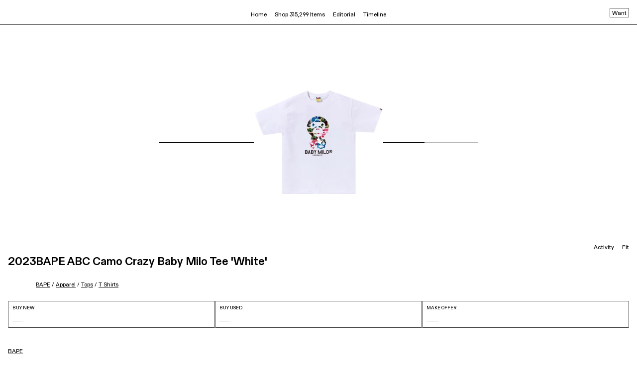

--- FILE ---
content_type: text/html; charset=utf-8
request_url: https://www.goat.com/en-gb/apparel/bape-abc-camo-crazy-baby-milo-tee-white-2j80-110-003-white
body_size: 40473
content:
<!DOCTYPE html><html lang="en-gb"><head><meta charSet="utf-8"/><link rel="apple-touch-icon" href="/images/icons/apple-touch-icon.png"/><link rel="icon" href="/favicon.ico"/><link rel="manifest" href="/manifest.json"/><meta name="theme-color" content="#000"/><meta name="twitter:card" content="summary_large_image"/><meta name="viewport" content="width=device-width, initial-scale=1.0 maximum-scale=1.0"/><link rel="alternate" hrefLang="en-us" href="https://www.goat.com/apparel/bape-abc-camo-crazy-baby-milo-tee-white-2j80-110-003-white"/><link rel="alternate" hrefLang="en-gb" href="https://www.goat.com/en-gb/apparel/bape-abc-camo-crazy-baby-milo-tee-white-2j80-110-003-white"/><link rel="alternate" hrefLang="en-ca" href="https://www.goat.com/en-ca/apparel/bape-abc-camo-crazy-baby-milo-tee-white-2j80-110-003-white"/><link rel="alternate" hrefLang="fr-ca" href="https://www.goat.com/fr-ca/apparel/bape-abc-camo-crazy-baby-milo-tee-white-2j80-110-003-white"/><link rel="alternate" hrefLang="en-au" href="https://www.goat.com/en-au/apparel/bape-abc-camo-crazy-baby-milo-tee-white-2j80-110-003-white"/><link rel="alternate" hrefLang="fr-fr" href="https://www.goat.com/fr-fr/apparel/bape-abc-camo-crazy-baby-milo-tee-white-2j80-110-003-white"/><link rel="alternate" hrefLang="en-nl" href="https://www.goat.com/en-nl/apparel/bape-abc-camo-crazy-baby-milo-tee-white-2j80-110-003-white"/><link rel="alternate" hrefLang="en-it" href="https://www.goat.com/en-it/apparel/bape-abc-camo-crazy-baby-milo-tee-white-2j80-110-003-white"/><link rel="alternate" hrefLang="en-sa" href="https://www.goat.com/en-sa/apparel/bape-abc-camo-crazy-baby-milo-tee-white-2j80-110-003-white"/><link rel="alternate" hrefLang="en-de" href="https://www.goat.com/en-de/apparel/bape-abc-camo-crazy-baby-milo-tee-white-2j80-110-003-white"/><link rel="alternate" hrefLang="en-mx" href="https://www.goat.com/en-mx/apparel/bape-abc-camo-crazy-baby-milo-tee-white-2j80-110-003-white"/><link rel="alternate" hrefLang="en-ae" href="https://www.goat.com/en-ae/apparel/bape-abc-camo-crazy-baby-milo-tee-white-2j80-110-003-white"/><link rel="alternate" hrefLang="x-default" href="https://www.goat.com/apparel/bape-abc-camo-crazy-baby-milo-tee-white-2j80-110-003-white"/><link rel="canonical" href="https://www.goat.com/en-gb/apparel/bape-abc-camo-crazy-baby-milo-tee-white-2j80-110-003-white"/><title>Buy BAPE ABC Camo Crazy Baby Milo Tee &#x27;White&#x27; - 2J80 110 003 WHITE | GOAT UK</title><meta property="og:title" content="Buy BAPE ABC Camo Crazy Baby Milo Tee &#x27;White&#x27; - 2J80 110 003 WHITE | GOAT UK"/><meta name="description" content="Shop the BAPE ABC Camo Crazy Baby Milo Tee &#x27;White&#x27; and other curated styles from BAPE on GOAT. Buyer protection guaranteed on all purchases."/><meta property="og:description" content="Shop the BAPE ABC Camo Crazy Baby Milo Tee &#x27;White&#x27; and other curated styles from BAPE on GOAT. Buyer protection guaranteed on all purchases."/><meta name="robots" content="max-image-preview:large"/><meta property="og:image" content="https://image.goat.com/transform/v1/attachments/product_template_additional_pictures/images/091/852/164/original/1263952_01.jpg.jpeg?width=750"/><script type="application/ld+json">{"@context":"http://schema.org","@type":"ProductGroup","name":"BAPE ABC Camo Crazy Baby Milo Tee 'White'","url":"https://www.goat.com/en-gb/apparel/bape-abc-camo-crazy-baby-milo-tee-white-2j80-110-003-white","brand":{"@type":"Brand","name":"BAPE"},"sku":"2J80 110 003 WHITE","releaseDate":"2023-07-22T23:59:59.999Z","color":"White","category":"tops","image":["https://image.goat.com/transform/v1/attachments/product_template_additional_pictures/images/091/852/164/original/1263952_01.jpg.jpeg?width=750"],"offers":{"@type":"AggregateOffer","availability":"http://schema.org/InStock","highPrice":"359.89","lowPrice":"146.29","priceCurrency":"GBP","offerCount":6},"productGroupID":"2J80 110 003 WHITE","variesBy":["https://schema.org/size"],"hasVariant":[{"@type":"Product","sku":"2J80 110 003 WHITE104","name":"Size m BAPE ABC Camo Crazy Baby Milo Tee 'White'","description":"BAPE ABC Camo Crazy Baby Milo Tee 'White' in Size m","url":"https://www.goat.com/en-gb/apparel/bape-abc-camo-crazy-baby-milo-tee-white-2j80-110-003-white?sizing=m","image":"https://image.goat.com/transform/v1/attachments/product_template_additional_pictures/images/091/852/164/original/1263952_01.jpg.jpeg?width=750","size":"m","offers":{"@type":"Offer","url":"https://www.goat.com/en-gb/apparel/bape-abc-camo-crazy-baby-milo-tee-white-2j80-110-003-white?sizing=m","sku":"2J80 110 003 WHITE104","priceCurrency":"GBP","price":"359.89","size":"m","itemCondition":"https://schema.org/NewCondition","availability":"http://schema.org/InStock"}},{"@type":"Product","sku":"2J80 110 003 WHITE106","name":"Size xl BAPE ABC Camo Crazy Baby Milo Tee 'White'","description":"BAPE ABC Camo Crazy Baby Milo Tee 'White' in Size xl","url":"https://www.goat.com/en-gb/apparel/bape-abc-camo-crazy-baby-milo-tee-white-2j80-110-003-white?sizing=xl","image":"https://image.goat.com/transform/v1/attachments/product_template_additional_pictures/images/091/852/164/original/1263952_01.jpg.jpeg?width=750","size":"xl","offers":{"@type":"Offer","url":"https://www.goat.com/en-gb/apparel/bape-abc-camo-crazy-baby-milo-tee-white-2j80-110-003-white?sizing=xl","sku":"2J80 110 003 WHITE106","priceCurrency":"GBP","price":"359.89","size":"xl","itemCondition":"https://schema.org/NewCondition","availability":"http://schema.org/InStock"}},{"@type":"Product","sku":"2J80 110 003 WHITE105","name":"Size l BAPE ABC Camo Crazy Baby Milo Tee 'White'","description":"BAPE ABC Camo Crazy Baby Milo Tee 'White' in Size l","url":"https://www.goat.com/en-gb/apparel/bape-abc-camo-crazy-baby-milo-tee-white-2j80-110-003-white?sizing=l","image":"https://image.goat.com/transform/v1/attachments/product_template_additional_pictures/images/091/852/164/original/1263952_01.jpg.jpeg?width=750","size":"l","offers":{"@type":"Offer","url":"https://www.goat.com/en-gb/apparel/bape-abc-camo-crazy-baby-milo-tee-white-2j80-110-003-white?sizing=l","sku":"2J80 110 003 WHITE105","priceCurrency":"GBP","price":"146.29","size":"l","itemCondition":"https://schema.org/NewCondition","availability":"http://schema.org/InStock"}},{"@type":"Product","sku":"2J80 110 003 WHITE107","name":"Size xxl BAPE ABC Camo Crazy Baby Milo Tee 'White'","description":"BAPE ABC Camo Crazy Baby Milo Tee 'White' in Size xxl","url":"https://www.goat.com/en-gb/apparel/bape-abc-camo-crazy-baby-milo-tee-white-2j80-110-003-white?sizing=xxl","image":"https://image.goat.com/transform/v1/attachments/product_template_additional_pictures/images/091/852/164/original/1263952_01.jpg.jpeg?width=750","size":"xxl","offers":{"@type":"Offer","url":"https://www.goat.com/en-gb/apparel/bape-abc-camo-crazy-baby-milo-tee-white-2j80-110-003-white?sizing=xxl","sku":"2J80 110 003 WHITE107","priceCurrency":"GBP","price":"359.89","size":"xxl","itemCondition":"https://schema.org/NewCondition","availability":"http://schema.org/InStock"}},{"@type":"Product","sku":"2J80 110 003 WHITE103","name":"Size s BAPE ABC Camo Crazy Baby Milo Tee 'White'","description":"BAPE ABC Camo Crazy Baby Milo Tee 'White' in Size s","url":"https://www.goat.com/en-gb/apparel/bape-abc-camo-crazy-baby-milo-tee-white-2j80-110-003-white?sizing=s","image":"https://image.goat.com/transform/v1/attachments/product_template_additional_pictures/images/091/852/164/original/1263952_01.jpg.jpeg?width=750","size":"s","offers":{"@type":"Offer","url":"https://www.goat.com/en-gb/apparel/bape-abc-camo-crazy-baby-milo-tee-white-2j80-110-003-white?sizing=s","sku":"2J80 110 003 WHITE103","priceCurrency":"GBP","price":"359.89","size":"s","itemCondition":"https://schema.org/NewCondition","availability":"http://schema.org/InStock"}},{"@type":"Product","sku":"2J80 110 003 WHITE108","name":"Size xxxl BAPE ABC Camo Crazy Baby Milo Tee 'White'","description":"BAPE ABC Camo Crazy Baby Milo Tee 'White' in Size xxxl","url":"https://www.goat.com/en-gb/apparel/bape-abc-camo-crazy-baby-milo-tee-white-2j80-110-003-white?sizing=xxxl","image":"https://image.goat.com/transform/v1/attachments/product_template_additional_pictures/images/091/852/164/original/1263952_01.jpg.jpeg?width=750","size":"xxxl","offers":{"@type":"Offer","url":"https://www.goat.com/en-gb/apparel/bape-abc-camo-crazy-baby-milo-tee-white-2j80-110-003-white?sizing=xxxl","sku":"2J80 110 003 WHITE108","priceCurrency":"GBP","price":"359.89","size":"xxxl","itemCondition":"https://schema.org/NewCondition","availability":"http://schema.org/InStock"}}]}</script><script type="application/ld+json">{"@context":"http://schema.org/","@type":"BreadcrumbList","itemListElement":[{"@type":"ListItem","position":1,"item":{"@id":"/en-gb/brand/bape","name":"BAPE"}},{"@type":"ListItem","position":2,"item":{"@id":"/en-gb/apparel/brand/bape","name":"BAPE Apparel"}},{"@type":"ListItem","position":3,"item":{"@id":"/en-gb/apparel/brand/bape/tops","name":"BAPE Tops"}},{"@type":"ListItem","position":4,"item":{"@id":"/en-gb/apparel/brand/bape/tops/t-shirts","name":"BAPE T-Shirts"}}]}</script><link rel="preload" as="image" href="https://image.goat.com/transform/v1/attachments/product_template_additional_pictures/images/091/852/164/original/1263952_01.jpg.jpeg?width=750" imageSrcSet="https://image.goat.com/transform/v1/attachments/product_template_additional_pictures/images/091/852/164/original/1263952_01.jpg.jpeg?width=50 50w, https://image.goat.com/transform/v1/attachments/product_template_additional_pictures/images/091/852/164/original/1263952_01.jpg.jpeg?width=75 75w, https://image.goat.com/transform/v1/attachments/product_template_additional_pictures/images/091/852/164/original/1263952_01.jpg.jpeg?width=100 100w, https://image.goat.com/transform/v1/attachments/product_template_additional_pictures/images/091/852/164/original/1263952_01.jpg.jpeg?width=120 120w, https://image.goat.com/transform/v1/attachments/product_template_additional_pictures/images/091/852/164/original/1263952_01.jpg.jpeg?width=150 150w, https://image.goat.com/transform/v1/attachments/product_template_additional_pictures/images/091/852/164/original/1263952_01.jpg.jpeg?width=200 200w, https://image.goat.com/transform/v1/attachments/product_template_additional_pictures/images/091/852/164/original/1263952_01.jpg.jpeg?width=240 240w, https://image.goat.com/transform/v1/attachments/product_template_additional_pictures/images/091/852/164/original/1263952_01.jpg.jpeg?width=300 300w, https://image.goat.com/transform/v1/attachments/product_template_additional_pictures/images/091/852/164/original/1263952_01.jpg.jpeg?width=360 360w, https://image.goat.com/transform/v1/attachments/product_template_additional_pictures/images/091/852/164/original/1263952_01.jpg.jpeg?width=375 375w, https://image.goat.com/transform/v1/attachments/product_template_additional_pictures/images/091/852/164/original/1263952_01.jpg.jpeg?width=400 400w, https://image.goat.com/transform/v1/attachments/product_template_additional_pictures/images/091/852/164/original/1263952_01.jpg.jpeg?width=500 500w, https://image.goat.com/transform/v1/attachments/product_template_additional_pictures/images/091/852/164/original/1263952_01.jpg.jpeg?width=600 600w, https://image.goat.com/transform/v1/attachments/product_template_additional_pictures/images/091/852/164/original/1263952_01.jpg.jpeg?width=700 700w, https://image.goat.com/transform/v1/attachments/product_template_additional_pictures/images/091/852/164/original/1263952_01.jpg.jpeg?width=750 750w, https://image.goat.com/transform/v1/attachments/product_template_additional_pictures/images/091/852/164/original/1263952_01.jpg.jpeg?width=800 800w, https://image.goat.com/transform/v1/attachments/product_template_additional_pictures/images/091/852/164/original/1263952_01.jpg.jpeg?width=850 850w, https://image.goat.com/transform/v1/attachments/product_template_additional_pictures/images/091/852/164/original/1263952_01.jpg.jpeg?width=900 900w, https://image.goat.com/transform/v1/attachments/product_template_additional_pictures/images/091/852/164/original/1263952_01.jpg.jpeg?width=950 950w, https://image.goat.com/transform/v1/attachments/product_template_additional_pictures/images/091/852/164/original/1263952_01.jpg.jpeg?width=1000 1000w, https://image.goat.com/transform/v1/attachments/product_template_additional_pictures/images/091/852/164/original/1263952_01.jpg.jpeg?width=1250 1250w, https://image.goat.com/transform/v1/attachments/product_template_additional_pictures/images/091/852/164/original/1263952_01.jpg.jpeg?width=1500 1500w, https://image.goat.com/transform/v1/attachments/product_template_additional_pictures/images/091/852/164/original/1263952_01.jpg.jpeg?width=1600 1600w, https://image.goat.com/transform/v1/attachments/product_template_additional_pictures/images/091/852/164/original/1263952_01.jpg.jpeg?width=1800 1800w, https://image.goat.com/transform/v1/attachments/product_template_additional_pictures/images/091/852/164/original/1263952_01.jpg.jpeg?width=2000 2000w, https://image.goat.com/transform/v1/attachments/product_template_additional_pictures/images/091/852/164/original/1263952_01.jpg.jpeg?width=2200 2200w, https://image.goat.com/transform/v1/attachments/product_template_additional_pictures/images/091/852/164/original/1263952_01.jpg.jpeg?width=2400 2400w, https://image.goat.com/transform/v1/attachments/product_template_additional_pictures/images/091/852/164/original/1263952_01.jpg.jpeg?width=2600 2600w, https://image.goat.com/transform/v1/attachments/product_template_additional_pictures/images/091/852/164/original/1263952_01.jpg.jpeg?width=3000 3000w, https://image.goat.com/transform/v1/attachments/product_template_additional_pictures/images/091/852/164/original/1263952_01.jpg.jpeg?width=3200 3200w, https://image.goat.com/transform/v1/attachments/product_template_additional_pictures/images/091/852/164/original/1263952_01.jpg.jpeg?width=3500 3500w, https://image.goat.com/transform/v1/attachments/product_template_additional_pictures/images/091/852/164/original/1263952_01.jpg.jpeg?width=3700 3700w, https://image.goat.com/transform/v1/attachments/product_template_additional_pictures/images/091/852/164/original/1263952_01.jpg.jpeg?width=4000 4000w" imageSizes="(max-width: 769px) 50vw, (max-width: 1180px) 350px, 30vw" type="image/webp" fetchpriority="high"/><meta name="next-head-count" content="30"/><link rel="dns-prefetch" href="https://www.googletagmanager.com/"/><link rel="preconnect" href="https://assets.goat.com"/><link rel="preconnect" href="https://geolocation.onetrust.com"/><link rel="preconnect" href="https://ac.cnstrc.com"/><link rel="preload" href="https://assets.goat.com/fonts/GOATProductVariableVF.woff2" as="font" type="font/woff2" crossorigin="anonymous"/><link nonce="03127a77e948a1652f0cbdc036dfe8e9" rel="preload" href="https://assets.goat.com/_next/static/css/a7d1e2e8f8fc8e54.css" as="style"/><link nonce="03127a77e948a1652f0cbdc036dfe8e9" rel="stylesheet" href="https://assets.goat.com/_next/static/css/a7d1e2e8f8fc8e54.css" data-n-g=""/><link nonce="03127a77e948a1652f0cbdc036dfe8e9" rel="preload" href="https://assets.goat.com/_next/static/css/7705e793c93dfbda.css" as="style"/><link nonce="03127a77e948a1652f0cbdc036dfe8e9" rel="stylesheet" href="https://assets.goat.com/_next/static/css/7705e793c93dfbda.css"/><noscript data-n-css="03127a77e948a1652f0cbdc036dfe8e9"></noscript><script defer="" nonce="03127a77e948a1652f0cbdc036dfe8e9" nomodule="" src="https://assets.goat.com/_next/static/chunks/polyfills-c67a75d1b6f99dc8.js"></script><script defer="" src="https://assets.goat.com/_next/static/chunks/2921.6c5b00fbccfd3130.js" nonce="03127a77e948a1652f0cbdc036dfe8e9"></script><script defer="" src="https://assets.goat.com/_next/static/chunks/8669-d855468542cbedcf.js" nonce="03127a77e948a1652f0cbdc036dfe8e9"></script><script defer="" src="https://assets.goat.com/_next/static/chunks/5373-a81ef3e9a2e339d4.js" nonce="03127a77e948a1652f0cbdc036dfe8e9"></script><script defer="" src="https://assets.goat.com/_next/static/chunks/1295.2f3fbabd5d246466.js" nonce="03127a77e948a1652f0cbdc036dfe8e9"></script><script defer="" src="https://assets.goat.com/_next/static/chunks/20d347f0-580901b840b840f2.js" nonce="03127a77e948a1652f0cbdc036dfe8e9"></script><script defer="" src="https://assets.goat.com/_next/static/chunks/04dd7a0b-69548049bc96cd8c.js" nonce="03127a77e948a1652f0cbdc036dfe8e9"></script><script defer="" src="https://assets.goat.com/_next/static/chunks/49df0768-7064f1cfd029ac3e.js" nonce="03127a77e948a1652f0cbdc036dfe8e9"></script><script defer="" src="https://assets.goat.com/_next/static/chunks/f21f0a11-fa5fc2f9c6bc17ba.js" nonce="03127a77e948a1652f0cbdc036dfe8e9"></script><script defer="" src="https://assets.goat.com/_next/static/chunks/1cbc4af9-68eb99b899cc489a.js" nonce="03127a77e948a1652f0cbdc036dfe8e9"></script><script defer="" src="https://assets.goat.com/_next/static/chunks/3294-a362c1d99295e59e.js" nonce="03127a77e948a1652f0cbdc036dfe8e9"></script><script defer="" src="https://assets.goat.com/_next/static/chunks/4728-0768f5b932fccf65.js" nonce="03127a77e948a1652f0cbdc036dfe8e9"></script><script defer="" src="https://assets.goat.com/_next/static/chunks/1647-9be2024bbc3235c8.js" nonce="03127a77e948a1652f0cbdc036dfe8e9"></script><script defer="" src="https://assets.goat.com/_next/static/chunks/5129-54b2a3e38dbc868c.js" nonce="03127a77e948a1652f0cbdc036dfe8e9"></script><script defer="" src="https://assets.goat.com/_next/static/chunks/4709-944beb155313bc5f.js" nonce="03127a77e948a1652f0cbdc036dfe8e9"></script><script defer="" src="https://assets.goat.com/_next/static/chunks/3454-1532aabfe17369d3.js" nonce="03127a77e948a1652f0cbdc036dfe8e9"></script><script defer="" src="https://assets.goat.com/_next/static/chunks/4928-ae2d9d313982d014.js" nonce="03127a77e948a1652f0cbdc036dfe8e9"></script><script defer="" src="https://assets.goat.com/_next/static/chunks/7852-0185b38a85a9b282.js" nonce="03127a77e948a1652f0cbdc036dfe8e9"></script><script defer="" src="https://assets.goat.com/_next/static/chunks/10-ae97c302cd0d121e.js" nonce="03127a77e948a1652f0cbdc036dfe8e9"></script><script defer="" src="https://assets.goat.com/_next/static/chunks/1044.c7238591b613503a.js" nonce="03127a77e948a1652f0cbdc036dfe8e9"></script><script defer="" src="https://assets.goat.com/_next/static/chunks/3391.b85e2e086cef1cb8.js" nonce="03127a77e948a1652f0cbdc036dfe8e9"></script><script defer="" src="https://assets.goat.com/_next/static/chunks/4981.405932b6ab51fb84.js" nonce="03127a77e948a1652f0cbdc036dfe8e9"></script><script defer="" src="https://assets.goat.com/_next/static/chunks/5570-51ea0598089ddc20.js" nonce="03127a77e948a1652f0cbdc036dfe8e9"></script><script defer="" src="https://assets.goat.com/_next/static/chunks/8006-ea04a02fd41c777f.js" nonce="03127a77e948a1652f0cbdc036dfe8e9"></script><script defer="" src="https://assets.goat.com/_next/static/chunks/676-543fdc786d908bee.js" nonce="03127a77e948a1652f0cbdc036dfe8e9"></script><script defer="" src="https://assets.goat.com/_next/static/chunks/1100.a6ab51738a8cc734.js" nonce="03127a77e948a1652f0cbdc036dfe8e9"></script><script defer="" src="https://assets.goat.com/_next/static/chunks/488.01c615340b6ec931.js" nonce="03127a77e948a1652f0cbdc036dfe8e9"></script><script src="https://assets.goat.com/_next/static/chunks/webpack-c15495922f329bd3.js" nonce="03127a77e948a1652f0cbdc036dfe8e9" defer=""></script><script src="https://assets.goat.com/_next/static/chunks/framework-32914cd78cf9d13c.js" nonce="03127a77e948a1652f0cbdc036dfe8e9" defer=""></script><script src="https://assets.goat.com/_next/static/chunks/main-1b2de1f6d4c34c85.js" nonce="03127a77e948a1652f0cbdc036dfe8e9" defer=""></script><script src="https://assets.goat.com/_next/static/chunks/pages/_app-c6a354736b7d76be.js" nonce="03127a77e948a1652f0cbdc036dfe8e9" defer=""></script><script src="https://assets.goat.com/_next/static/chunks/6870-f26e28be842fb190.js" nonce="03127a77e948a1652f0cbdc036dfe8e9" defer=""></script><script src="https://assets.goat.com/_next/static/chunks/pages/apparel/%5BproductTemplateSlug%5D-96630b01c8c0c4ff.js" nonce="03127a77e948a1652f0cbdc036dfe8e9" defer=""></script><script src="https://assets.goat.com/_next/static/VUs8EHV_ZY39nqUDwdn1W/_buildManifest.js" nonce="03127a77e948a1652f0cbdc036dfe8e9" defer=""></script><script src="https://assets.goat.com/_next/static/VUs8EHV_ZY39nqUDwdn1W/_ssgManifest.js" nonce="03127a77e948a1652f0cbdc036dfe8e9" defer=""></script><style data-styled="" data-styled-version="6.1.13">.iYLEdD{cursor:pointer;fill:#000000!important;}/*!sc*/
.eejpNb{cursor:pointer;fill:white!important;}/*!sc*/
data-styled.g2[id="GoatLogo__SvgLogo-sc-46x0s-0"]{content:"iYLEdD,eejpNb,"}/*!sc*/
*{box-sizing:border-box;}/*!sc*/
html,body{padding:0;margin:0;max-width:100%;max-height:100vh;font-family:'GOATProductVariableVF',-apple-system,BlinkMacSystemFont,Segoe UI,Roboto,Oxygen,Ubuntu,Cantarell,Fira Sans,Droid Sans,Helvetica Neue,sans-serif;font-size:11.5px;line-height:16px;font-variation-settings:'slnt' 0;-webkit-font-smoothing:antialiased;background:#FFFFFF;color:#000000;}/*!sc*/
@media (min-width:769px){html,body{font-size:11.5px;line-height:14px;}}/*!sc*/
#__next{position:relative;}/*!sc*/
.forceShowMobileNav{height:100%;overflow-y:hidden;-webkit-overflow-scrolling:touch;touch-action:none;}/*!sc*/
.forceWhiteBackground{background-color:#FFFFFF;}/*!sc*/
.hideOverflowX{overflow-x:hidden;}/*!sc*/
.defaultNotification{background-color:#FFFFFF;display:flex;align-items:center;justify-content:center;position:fixed;top:-75px;right:0;left:0;margin:auto;font-size:9px;height:20px;line-height:11px;padding:4px;width:fit-content;z-index:4;transition:all 0.5s ease-out;}/*!sc*/
@media (min-width:1180px){.defaultNotification{display:none;}}/*!sc*/
.showNotification{top:75px;border:1px solid rgba(0,0,0,0.7);}/*!sc*/
em{font-style:normal;font-variation-settings:'slnt' 10;}/*!sc*/
img{max-width:100%;display:block;}/*!sc*/
nav li::before{content:none;}/*!sc*/
button{background-color:transparent;border:none;}/*!sc*/
button:focus:not(:focus-visible){outline:none;}/*!sc*/
button:active{outline:none;border:none;}/*!sc*/
a{cursor:pointer;color:inherit;}/*!sc*/
a:focus:not(:focus-visible){outline:none;}/*!sc*/
a:active,a:hover{color:inherit;text-decoration:none;}/*!sc*/
data-styled.g5[id="sc-global-gWEKmR1"]{content:"sc-global-gWEKmR1,"}/*!sc*/
.htmrHR{display:flex;flex-direction:column;min-height:100vh;}/*!sc*/
.htmrHR >main{flex:1 1 auto;}/*!sc*/
data-styled.g6[id="PageLayout__Wrapper-sc-slh6eb-0"]{content:"htmrHR,"}/*!sc*/
.gkoafG{opacity:0;pointer-events:none;transition:opacity 200ms linear;position:fixed;top:0;right:0;z-index:1000;width:100%;}/*!sc*/
data-styled.g14[id="PageLoader__Container-sc-1x9fopk-0"]{content:"gkoafG,"}/*!sc*/
.gkrXyD{background:#000000;height:2px;left:0;margin-left:-100%;transition:margin-left 200ms linear;width:100%;}/*!sc*/
data-styled.g15[id="PageLoader__BarWrapper-sc-1x9fopk-1"]{content:"gkrXyD,"}/*!sc*/
.djCzrl{width:100%;height:1px;position:relative;background-color:#b6b6b6;}/*!sc*/
data-styled.g16[id="Loader__Wrapper-sc-4yu1n7-0"]{content:"djCzrl,"}/*!sc*/
.gCrBmd{position:absolute;left:0;top:0;bottom:0;animation:irMSOx 3s infinite,duZeDS 3s infinite;background-color:#000000;}/*!sc*/
data-styled.g17[id="Loader__Bar-sc-4yu1n7-1"]{content:"gCrBmd,"}/*!sc*/
.cumYnb{align-items:space-between;display:flex;flex-direction:column;height:54px;justify-content:space-between;padding:8px;text-transform:uppercase;width:100%;border:1px solid rgba(0,0,0,0.7);border-radius:1px;}/*!sc*/
.cumYnb:active,.cumYnb:focus{border:1px solid rgba(0,0,0,0.7);}/*!sc*/
.cumYnb .title{font-family:GOATProductVariableVF,sans-serif;font-size:9.5px;line-height:11px;letter-spacing:0px;font-weight:400;}/*!sc*/
.cumYnb .price{font-family:GOATProductVariableVF,sans-serif;font-size:13px;line-height:11px;letter-spacing:0px;font-weight:700;}/*!sc*/
.cumYnb .noPrice{border-top:1px solid #000000;width:24px;height:5px;}/*!sc*/
data-styled.g19[id="BuyButton__Button-sc-adwjqf-0"]{content:"cumYnb,"}/*!sc*/
.bOSnf{display:flex;padding:0 16px 24px;width:100%;justify-content:space-between;gap:8px;}/*!sc*/
data-styled.g21[id="BuyButtons__Wrapper-sc-wc1x7g-0"]{content:"bOSnf,"}/*!sc*/
.iskZYr{margin:0;padding:0;list-style-type:none;}/*!sc*/
data-styled.g38[id="UnorderedList-sc-1ulhu9w-0"]{content:"iskZYr,"}/*!sc*/
.djARRR{width:100%;max-width:100%;max-height:100%;object-fit:contain;}/*!sc*/
data-styled.g89[id="BaseImage__StyledImage-sc-vydcjo-0"]{content:"djARRR,"}/*!sc*/
.cXlPAW{width:100%;height:100%;display:flex;align-items:center;justify-content:center;}/*!sc*/
data-styled.g90[id="BaseImage__LoaderWrapper-sc-vydcjo-1"]{content:"cXlPAW,"}/*!sc*/
.kRYktP{width:100%;max-width:100%;max-height:50vw;object-fit:contain;background-origin:content-box!important;}/*!sc*/
.kSyCds{width:100%;max-width:100%;max-height:70px;object-fit:contain;background-origin:content-box!important;}/*!sc*/
data-styled.g91[id="Image__StyledImage-sc-1qwz99p-0"]{content:"kRYktP,kSyCds,"}/*!sc*/
.dFhCsE{background:url(https://cms-cdn.goat.com/44f2a1cd1d5e-bb39-ce11-2213-0647c51f.png) no-repeat center;width:100%;max-width:100%;max-height:100%;object-fit:contain;}/*!sc*/
data-styled.g92[id="Image__PlaceholderLoader-sc-1qwz99p-1"]{content:"dFhCsE,"}/*!sc*/
.dtiYEg a{text-decoration:underline;}/*!sc*/
.dtiYEg a:hover{text-decoration:underline;}/*!sc*/
.dtiYEg h2,.dtiYEg h3{font-family:GOATProductVariableVF,sans-serif;font-weight:300;font-size:11.5px;line-height:1.5;letter-spacing:0px;margin:16px;text-transform:capitalize;}/*!sc*/
.dtiYEg .productsGrid{display:grid;grid-template-columns:repeat(4,1fr);grid-column-gap:24px;grid-row-gap:32px;padding:16px 16px 36px;align-items:center;}/*!sc*/
.dtiYEg .productsGrid.allSneakers{align-items:flex-end;}/*!sc*/
data-styled.g95[id="RelatedProducts__Wrapper-sc-1vt6brq-0"]{content:"dtiYEg,"}/*!sc*/
.bsgYiT{font-family:GOATProductVariableVF,sans-serif;font-weight:300;font-size:11.5px;line-height:1.5;letter-spacing:0px;margin:16px;text-transform:capitalize;}/*!sc*/
.bsgYiT a{text-decoration:underline;}/*!sc*/
.bsgYiT a:hover{text-decoration:underline;}/*!sc*/
data-styled.g96[id="FeaturedInProducts__Title-sc-79u3lv-0"]{content:"bsgYiT,"}/*!sc*/
.iUEiSf{width:100vw;padding:56px 48px 45px;height:100%;display:flex;flex-direction:column;min-height:300px;align-items:center;justify-content:center;overflow:hidden;}/*!sc*/
.iUEiSf >img,.iUEiSf video{max-height:260px;z-index:100;object-fit:contain;height:inherit;}/*!sc*/
@media (max-height:540px){.iUEiSf >img,.iUEiSf video{max-height:200px;}}/*!sc*/
@media (max-width:550px){.iUEiSf >img,.iUEiSf video{max-height:200px;}}/*!sc*/
.iUEiSf >img:hover,.iUEiSf video:hover{cursor:pointer;}/*!sc*/
data-styled.g97[id="GalleryItemMobile__Wrapper-sc-psfcdt-0"]{content:"iUEiSf,"}/*!sc*/
.iuLcFR{position:relative;display:flex;flex-direction:column;align-items:center;flex:1 1 auto;justify-content:center;overflow:hidden;margin-top:50px;}/*!sc*/
.iuLcFR .swiper-wrapper{display:flex;align-items:center;}/*!sc*/
.iuLcFR .swiper-container{width:100vw;overflow:hidden;}/*!sc*/
.iuLcFR .swiper-slide{display:flex;flex-direction:column;justify-content:flex-end;}/*!sc*/
.iuLcFR .mainImageObserver{position:absolute;width:100vw;bottom:calc(50px + 56px);}/*!sc*/
data-styled.g101[id="ImageGalleryMobile__Wrapper-sc-5zml6j-0"]{content:"iuLcFR,"}/*!sc*/
.fhItKq{display:flex;}/*!sc*/
.fhItKq button{padding:10px 8px;margin-top:-10px;}/*!sc*/
data-styled.g103[id="MobileActivityInfo__Wrapper-sc-1f7hx9u-0"]{content:"fhItKq,"}/*!sc*/
.eUPYLG{display:flex;}/*!sc*/
.eUPYLG button{padding:10px 8px;margin-top:-10px;}/*!sc*/
data-styled.g104[id="MobileFitInfo__Wrapper-sc-uo1959-0"]{content:"eUPYLG,"}/*!sc*/
.euqriU{list-style-type:none;}/*!sc*/
data-styled.g106[id="ProductBreadcrumbs__ListItem-sc-1xjrw34-0"]{content:"euqriU,"}/*!sc*/
.kuqaFB{text-decoration:underline;text-transform:capitalize;}/*!sc*/
@media (max-width:769px){.kuqaFB{font-family:GOATProductVariableVF,sans-serif;font-size:10px;line-height:14px;letter-spacing:0px;font-weight:400;}}/*!sc*/
.kuqaFB:hover{text-decoration:underline;}/*!sc*/
data-styled.g107[id="ProductBreadcrumbs__Link-sc-1xjrw34-1"]{content:"kuqaFB,"}/*!sc*/
.hqICa-D{display:flex;flex-direction:row;flex-wrap:wrap;list-style-type:none;margin-block-end:0;margin-block-start:0;margin-inline-end:0;margin-inline-start:0;margin:0;padding-inline-start:0;padding-left:0;font-family:GOATProductVariableVF,sans-serif;font-weight:300;font-size:9.5px;line-height:12px;letter-spacing:0px;}/*!sc*/
@media (max-width:768px){.hqICa-D{padding-top:8px;}}/*!sc*/
@media (min-width:769px){.hqICa-D{padding-top:6px;}}/*!sc*/
.hqICa-D span{white-space:pre;}/*!sc*/
data-styled.g108[id="ProductBreadcrumbs__Wrapper-sc-1xjrw34-2"]{content:"hqICa-D,"}/*!sc*/
.fYQodu{display:flex;justify-content:space-between;align-items:start;font-family:GOATProductVariableVF,sans-serif;font-weight:300;font-size:11px;line-height:1.5;letter-spacing:0px;}/*!sc*/
.fYQodu .productTitle{display:flex;flex-direction:row;justify-content:left;align-items:baseline;gap:12px;}/*!sc*/
.fYQodu .productTitle >div{display:flex;flex-direction:column;}/*!sc*/
@media (max-width:769px){.fYQodu .productName{max-width:50%;}}/*!sc*/
@media (max-width:640px){.fYQodu .productName{max-width:190px;}}/*!sc*/
@media (max-width:769px){.fYQodu h1,.fYQodu h2{font-family:GOATProductVariableVF,sans-serif;font-size:11.5px;line-height:14px;letter-spacing:0px;font-weight:400;margin:0;padding-bottom:4px;}}/*!sc*/
.fYQodu ol{font-family:GOATProductVariableVF,sans-serif;font-weight:300;font-size:11px;line-height:1.5;letter-spacing:0px;}/*!sc*/
data-styled.g109[id="ProductInfo__Wrapper-sc-144zbtu-0"]{content:"fYQodu,"}/*!sc*/
.lkZaXi .wantsCheckMark{margin:0 0 2px 4px;}/*!sc*/
.lkZaXi .wantsButton{padding:6px 4px 4px;border:1px solid rgba(0,0,0,0.7);align-self:flex-end;display:flex;height:19px;justify-content:center;align-items:center;border-radius:1px;}/*!sc*/
data-styled.g111[id="WantProductTemplateButton__Wrapper-sc-11gow76-0"]{content:"lkZaXi,"}/*!sc*/
.hRFgiP{margin-left:4px;max-width:280px;height:14px;overflow:hidden;position:relative;line-height:34px;}/*!sc*/
.hRFgiP::before{top:0;left:0;z-index:1;width:100%;content:'';height:10px;position:absolute;}/*!sc*/
.hRFgiP::after{left:0;bottom:0;z-index:1;width:100%;content:'';height:10px;position:absolute;}/*!sc*/
data-styled.g112[id="AnimatedSearchSuggestions__Suggestion-sc-1thjzsr-0"]{content:"hRFgiP,"}/*!sc*/
.hrUIOx{margin:0;padding:0;animation-name:lgEkQJ;animation-duration:12s;animation-timing-function:ease-in-out;animation-iteration-count:infinite;animation-direction:normal;animation-delay:1s;}/*!sc*/
@media (min-width:769px){.hrUIOx{animation-name:ceXziA;}}/*!sc*/
data-styled.g113[id="AnimatedSearchSuggestions__ListOfSuggestions-sc-1thjzsr-1"]{content:"hrUIOx,"}/*!sc*/
.hKajOG{list-style:none;position:initial;}/*!sc*/
.hKajOG:active,.hKajOG:hover,.hKajOG:focus{visibility:visible;}/*!sc*/
.hKajOG .menu-item{display:flex;}/*!sc*/
.hKajOG .menu-item:active,.hKajOG .menu-item:focus,.hKajOG .menu-item:hover,.hKajOG .menu-item:hover+div{visibility:visible;}/*!sc*/
data-styled.g123[id="HoverDropdownMenu__Wrapper-sc-172nfd7-0"]{content:"hKajOG,"}/*!sc*/
.hyKgWQ{border-top:1px solid none;position:absolute;visibility:hidden;left:50%;transform:translateX(-50%);}/*!sc*/
.hyKgWQ:hover,.hyKgWQ:active,.hyKgWQ:focus{visibility:visible;}/*!sc*/
data-styled.g124[id="HoverDropdownMenu__DropdownMenu-sc-172nfd7-1"]{content:"hyKgWQ,"}/*!sc*/
.fckxbH{display:flex;padding:12px 8px;font-family:GOATProductVariableVF,sans-serif;font-size:11.5px;line-height:14px;letter-spacing:0px;font-weight:300;color:#000000;white-space:nowrap;}/*!sc*/
.fckxbH:hover{text-decoration:underline;color:#000000;}/*!sc*/
data-styled.g125[id="HeaderNavigationDesktop__LabelWrapper-sc-1sl4j59-0"]{content:"fckxbH,"}/*!sc*/
.feIcMB{border:1px solid rgba(0,0,0,0.7);border-top:none;padding:20px 24px;background-color:#FFFFFF;}/*!sc*/
.feIcMB::before{content:'';position:absolute;left:0;top:-12px;height:12px;width:100%;}/*!sc*/
data-styled.g126[id="HeaderNavigationDesktop__Wrapper-sc-1sl4j59-1"]{content:"feIcMB,"}/*!sc*/
.eQDhzD{display:flex;}/*!sc*/
data-styled.g127[id="HeaderNavigationDesktop__FlexWrapper-sc-1sl4j59-2"]{content:"eQDhzD,"}/*!sc*/
.hTOapj{margin-right:32px;min-width:150px;text-align:left;width:150px;}/*!sc*/
.hTOapj:last-child{margin-right:0;}/*!sc*/
.chBkdz{margin-right:32px;min-width:240px;text-align:left;width:240px;}/*!sc*/
.chBkdz:last-child{margin-right:0;}/*!sc*/
data-styled.g129[id="HeaderNavigationDesktop__MenuColumn-sc-1sl4j59-4"]{content:"hTOapj,chBkdz,"}/*!sc*/
.kFGiHn{color:#000000;margin-bottom:16px;cursor:default;font-family:GOATProductVariableVF,sans-serif;font-weight:300;font-size:9.5px;line-height:1.5;letter-spacing:0px;font-weight:400;}/*!sc*/
data-styled.g130[id="HeaderNavigationDesktop__Title-sc-1sl4j59-5"]{content:"kFGiHn,"}/*!sc*/
.kqrLBw{color:#000000;font-family:GOATProductVariableVF,sans-serif;font-weight:300;font-size:11.5px;line-height:1.5;letter-spacing:0px;}/*!sc*/
.kqrLBw >a{display:block;white-space:nowrap;overflow:hidden;text-overflow:ellipsis;max-width:245px;padding-bottom:8px;}/*!sc*/
.kqrLBw >a:hover{text-decoration:underline;outline:none;}/*!sc*/
.kqrLBw:last-child{margin-bottom:0;}/*!sc*/
data-styled.g131[id="HeaderNavigationDesktop__Link-sc-1sl4j59-6"]{content:"kqrLBw,"}/*!sc*/
.jruAAm{padding:0;}/*!sc*/
@media (min-width:640px){.jruAAm{padding:0 12px;}}/*!sc*/
data-styled.g132[id="KebabMenu__Wrapper-sc-yyrqpf-0"]{content:"jruAAm,"}/*!sc*/
.cFZmSy{height:3px;width:3px;background-color:#FFFFFF;margin-bottom:4px;}/*!sc*/
.cFZmSy:last-child{margin-bottom:0;}/*!sc*/
data-styled.g133[id="KebabMenu__Dot-sc-yyrqpf-1"]{content:"cFZmSy,"}/*!sc*/
@media (min-width:1180px){.BNEMR{background-color:#FFFFFF;border:1px solid rgba(0,0,0,0.7);border-top:none;min-width:175px;padding:24px;text-align:right;font-family:GOATProductVariableVF,sans-serif;font-weight:300;font-size:11.5px;line-height:1.5;letter-spacing:0px;}}/*!sc*/
data-styled.g139[id="LoggedOutDropdownMenu__Wrapper-sc-15nod17-0"]{content:"BNEMR,"}/*!sc*/
.ciNcCW{font-family:GOATProductVariableVF,sans-serif;font-weight:300;font-size:12px;line-height:12px;letter-spacing:0px;margin:0px;}/*!sc*/
.ciNcCW >li{margin-bottom:10px;cursor:pointer;}/*!sc*/
.ciNcCW >li:active{text-decoration:underline;}/*!sc*/
@media (hover:hover){.ciNcCW >li:hover{text-decoration:underline;}}/*!sc*/
@media (min-width:1180px){.ciNcCW{align-items:flex-end;color:#000000;display:flex;flex-direction:column;font-family:GOATProductVariableVF,sans-serif;font-weight:300;font-size:11.5px;line-height:1.5;letter-spacing:0px;}.ciNcCW >li{margin-bottom:8px;}}/*!sc*/
data-styled.g140[id="LoggedOutDropdownMenu__List-sc-15nod17-1"]{content:"ciNcCW,"}/*!sc*/
.heIImW{cursor:pointer;width:fit-content;list-style:none;}/*!sc*/
.heIImW:hover{text-decoration:underline;}/*!sc*/
.heIImW button{padding:0;padding-bottom:6px;}/*!sc*/
@media (min-width:1180px){.heIImW button{padding:0;}}/*!sc*/
.heIImW button.logOutButton{padding-top:18px;}/*!sc*/
.heIImW button:hover{text-decoration:underline;}/*!sc*/
data-styled.g141[id="LoggedOutDropdownMenu__ListItem-sc-15nod17-2"]{content:"heIImW,"}/*!sc*/
.bSUxPw{position:relative;background-color:#000000;color:#FFFFFF;display:flex;flex-direction:column;width:100%;}/*!sc*/
data-styled.g143[id="Accordion__Container-sc-1pwdno1-0"]{content:"bSUxPw,"}/*!sc*/
.gtewEj{border-bottom:1px solid rgba(64,64,64,0.7);}/*!sc*/
.gtewEj .accordionHeaderButton{align-items:center;position:relative;background-color:#000000;cursor:pointer;padding:18px 16px;display:flex;justify-content:space-between;border-bottom:1px solid rgba(26,26,26,0.7);z-index:200;width:100%;}/*!sc*/
.gtewEj .accordionHeader{align-items:center;display:flex;}/*!sc*/
.gtewEj .accordionTitleText{display:flex;flex-direction:column;width:100%;}/*!sc*/
.gtewEj .primaryTitle{padding:0;position:relative;display:flex;flex-direction:row;justify-content:space-between;font-family:GOATProductVariableVF,sans-serif;font-size:12px;line-height:12px;letter-spacing:0px;font-weight:700;animation:none;}/*!sc*/
@keyframes slideDown{0%{transform:translateY(-100%);}100%{transform:translateY(0%);}}/*!sc*/
.gtewEj .secondaryTitle{display:flex;position:absolute;font-family:GOATProductVariableVF,sans-serif;font-size:10px;line-height:11px;letter-spacing:0px;font-weight:400;animation:fadeIn ease-out 200ms;animation:none;}/*!sc*/
@keyframes fadeIn{0%{opacity:0;}100%{opacity:1;}}/*!sc*/
.gtewEj .accordionContent{z-index:100;overflow-y:scroll;animation:fadeIn ease-out 200ms;animation:none;}/*!sc*/
@keyframes fadeIn{0%{opacity:0;}100%{opacity:1;}}/*!sc*/
.gtewEj .accordionContent.expanded{padding:8px 16px 24px 16px;visibility:visible;height:100%;}/*!sc*/
.gtewEj .accordionContent.hidden{visibility:hidden;height:0;}/*!sc*/
.gtewEj .caret{transition:transform 0.3s;}/*!sc*/
data-styled.g144[id="Accordion__Container-sc-1pwdno1-1"]{content:"gtewEj,"}/*!sc*/
.coBGBC{padding-top:6px;}/*!sc*/
.coBGBC .titleAndArrowContainer{display:flex;align-items:center;font-family:GOATProductVariableVF,sans-serif;font-weight:300;font-size:12px;line-height:12px;letter-spacing:0px;}/*!sc*/
.coBGBC .titleAndArrowContainer:hover{text-decoration:underline;text-underline-offset:2px;outline:none;}/*!sc*/
.coBGBC .titleAndArrowContainer a{font-family:GOATProductVariableVF,sans-serif;font-weight:300;font-size:12px;line-height:12px;letter-spacing:0px;}/*!sc*/
.coBGBC .caretWrapper{margin-left:6px;margin-bottom:2px;}/*!sc*/
.coBGBC .flexWrapper{display:flex;flex-direction:column;margin-top:32px;}/*!sc*/
data-styled.g145[id="SubMenuNavigation__Container-sc-uonl7o-0"]{content:"coBGBC,"}/*!sc*/
.frJlCk{margin-bottom:16px;margin-right:32px;min-width:150px;width:150px;}/*!sc*/
.frJlCk:last-child{margin-right:0;}/*!sc*/
.frJlCk >h4{margin:0 0 24px 0;cursor:default;font-weight:400;font-family:GOATProductVariableVF,sans-serif;font-weight:300;font-size:12px;line-height:12px;letter-spacing:0px;color:#808080;}/*!sc*/
.frJlCk .list{min-width:calc(100vw - 64px);display:flex;flex-wrap:wrap;}/*!sc*/
.jdYUYI{margin-bottom:16px;margin-right:32px;min-width:240px;width:240px;}/*!sc*/
.jdYUYI:last-child{margin-right:0;}/*!sc*/
.jdYUYI >h4{margin:0 0 24px 0;cursor:default;font-weight:400;font-family:GOATProductVariableVF,sans-serif;font-weight:300;font-size:12px;line-height:12px;letter-spacing:0px;color:#808080;}/*!sc*/
.jdYUYI .list{min-width:calc(100vw - 64px);display:flex;flex-wrap:wrap;}/*!sc*/
data-styled.g146[id="SubMenuNavigation__MenuColumn-sc-uonl7o-1"]{content:"frJlCk,jdYUYI,"}/*!sc*/
.jiXdOW{font-family:GOATProductVariableVF,sans-serif;font-weight:300;font-size:12px;line-height:12px;letter-spacing:0px;width:50%;}/*!sc*/
.jiXdOW >a{display:block;white-space:nowrap;overflow:hidden;text-overflow:ellipsis;max-width:245px;padding-bottom:16px;}/*!sc*/
.jiXdOW >a:hover{text-decoration:underline;text-underline-offset:2px;outline:none;}/*!sc*/
.jiXdOW:last-child{margin-bottom:0;}/*!sc*/
.iYpIDq{font-family:GOATProductVariableVF,sans-serif;font-weight:300;font-size:12px;line-height:12px;letter-spacing:0px;width:100%;}/*!sc*/
.iYpIDq >a{display:block;white-space:nowrap;overflow:hidden;text-overflow:ellipsis;max-width:245px;padding-bottom:16px;}/*!sc*/
.iYpIDq >a:hover{text-decoration:underline;text-underline-offset:2px;outline:none;}/*!sc*/
.iYpIDq:last-child{margin-bottom:0;}/*!sc*/
data-styled.g147[id="SubMenuNavigation__Link-sc-uonl7o-2"]{content:"jiXdOW,iYpIDq,"}/*!sc*/
.eeABMe{visibility:hidden;opacity:0;height:0;position:fixed;top:0;bottom:0;left:0;right:0;display:flex;flex-direction:column;background-color:#000000;color:#FFFFFF;z-index:1000;transition:visibility 0.3s ease,opacity 0.3s ease;overflow-y:auto;}/*!sc*/
@media (min-width:1180px){.eeABMe{display:none;}}/*!sc*/
.eeABMe .navHeader{align-items:center;border-bottom:0.3px solid #404040;display:flex;flex-direction:row;justify-content:space-between;padding:8px 16px 8px 12px;width:100%;}/*!sc*/
.eeABMe .homeButtonLogo{padding:10px 6px;}/*!sc*/
.eeABMe .closeButton{display:flex;padding:10px 0px;}/*!sc*/
.eeABMe .closeButton:active{text-decoration:underline;}/*!sc*/
@media (hover:hover){.eeABMe .closeButton:hover{text-decoration:underline;}}/*!sc*/
.eeABMe .fixedHeader{display:flex;flex-direction:column;align-items:center;font-family:GOATProductVariableVF,sans-serif;font-size:12px;line-height:12px;letter-spacing:0px;font-weight:700;opacity:0;width:100%;}/*!sc*/
.eeABMe .editorialLink{align-items:center;display:flex;cursor:pointer;flex-direction:row;justify-content:space-between;padding:16px;width:100%;font-family:GOATProductVariableVF,sans-serif;font-size:12px;line-height:12px;letter-spacing:0px;font-weight:700;}/*!sc*/
data-styled.g148[id="MobileNavigationPanel__Wrapper-sc-1oans0x-0"]{content:"eeABMe,"}/*!sc*/
.gkwvBh{position:fixed;left:0;right:0;top:0;transition:all 0.3s ease-in;height:58px;background:#FFFFFF;border-bottom:1px solid rgba(0,0,0,0.7);z-index:500;}/*!sc*/
@media (min-width:769px){.gkwvBh{top:0;height:58px;}}/*!sc*/
@media (min-width:1180px){.gkwvBh{top:0;height:50px;}}/*!sc*/
.gkwvBh [data-qa='header_nav_black_friday']{text-decoration:underline!important;}/*!sc*/
data-styled.g179[id="Header__Container-sc-dik8tl-0"]{content:"gkwvBh,"}/*!sc*/
.imBwJh{align-items:center;display:flex;justify-content:space-between;font-family:GOATProductVariableVF,sans-serif;font-weight:300;font-size:11.5px;line-height:1.5;letter-spacing:0px;padding:16px 3px 12px 16px;}/*!sc*/
@media (min-width:1180px){.imBwJh{padding:12px 32px 0;font-family:GOATProductVariableVF,sans-serif;font-weight:300;font-size:11.5px;line-height:14px;letter-spacing:0px;}}/*!sc*/
data-styled.g180[id="Header__Wrapper-sc-dik8tl-1"]{content:"imBwJh,"}/*!sc*/
.Bvqtx{background:none;top:0;position:sticky;height:58px;z-index:300;}/*!sc*/
@media (min-width:1180px){.Bvqtx{height:50px;}}/*!sc*/
data-styled.g181[id="Header__Spacer-sc-dik8tl-2"]{content:"Bvqtx,"}/*!sc*/
.loeSwf{display:flex;}/*!sc*/
@media (min-width:1180px){.loeSwf{display:none;}}/*!sc*/
data-styled.g182[id="Header__Menu-sc-dik8tl-3"]{content:"loeSwf,"}/*!sc*/
.gnMiMe{padding:6px 14px;}/*!sc*/
.gnMiMe .KebabMenu__Dot-sc-yyrqpf-1{background-color:#000000;}/*!sc*/
data-styled.g183[id="Header__KebabMenu-sc-dik8tl-4"]{content:"gnMiMe,"}/*!sc*/
.eXgVqZ{height:100%;text-align:center;display:flex;align-items:center;}/*!sc*/
@media (min-width:1180px){.eXgVqZ{display:none;padding-top:11px;place-self:start;}}/*!sc*/
data-styled.g184[id="Header__Logo-sc-dik8tl-5"]{content:"eXgVqZ,"}/*!sc*/
.cgYPLI{fill:#000000!important;}/*!sc*/
data-styled.g185[id="Header__GoatLogo-sc-dik8tl-6"]{content:"cgYPLI,"}/*!sc*/
.YlDyM{display:none;}/*!sc*/
@media (min-width:1180px){.YlDyM{display:block;}}/*!sc*/
data-styled.g186[id="Header__SearchDesktop-sc-dik8tl-7"]{content:"YlDyM,"}/*!sc*/
.dAiOXB{position:relative;display:none;}/*!sc*/
@media (min-width:1180px){.dAiOXB{display:flex;position:absolute;left:0;right:0;margin:auto;justify-content:center;white-space:nowrap;}}/*!sc*/
data-styled.g187[id="Header__Navigation-sc-dik8tl-8"]{content:"dAiOXB,"}/*!sc*/
.bvSMRD{display:flex;}/*!sc*/
data-styled.g188[id="Header__NavigationList-sc-dik8tl-9"]{content:"bvSMRD,"}/*!sc*/
@media (max-width:1179px){.hciWbM{margin:20px 20px 40px;}}/*!sc*/
data-styled.g190[id="Header__Account-sc-dik8tl-11"]{content:"hciWbM,"}/*!sc*/
.dHKezP{display:none;}/*!sc*/
@media (min-width:1180px){.dHKezP{display:block;}.dHKezP [data-qa='account_header']{margin-bottom:1px;}}/*!sc*/
data-styled.g191[id="Header__AccountList-sc-dik8tl-12"]{content:"dHKezP,"}/*!sc*/
.kA-dBsw{cursor:pointer;display:flex;min-width:calc(100vw - 142px);text-align:left;border:1px solid rgba(0,0,0,0.7);margin-left:16px;margin-right:4px;padding:8px 10px 5px;}/*!sc*/
.kA-dBsw:hover{text-decoration:underline;}/*!sc*/
.kA-dBsw:hover{text-decoration:none;}/*!sc*/
.kA-dBsw:focus,.kA-dBsw:active{border:1px solid rgba(0,0,0,0.7);}/*!sc*/
@media (min-width:1180px){.kA-dBsw{display:none;}}/*!sc*/
data-styled.g192[id="Header__SearchMobile-sc-dik8tl-13"]{content:"kA-dBsw,"}/*!sc*/
.dnEBqx{display:flex;justify-content:space-between;width:calc( 50vw - 173px );}/*!sc*/
@media (max-width:1180px){.dnEBqx{display:none!important;}}/*!sc*/
data-styled.g196[id="Header__RightSideContainer-sc-dik8tl-17"]{content:"dnEBqx,"}/*!sc*/
.eudzHS{position:relative;}/*!sc*/
data-styled.g198[id="Header__CenterRightSide-sc-dik8tl-19"]{content:"eudzHS,"}/*!sc*/
.cqkubC{bottom:0;left:0;margin:auto;width:109px;position:absolute;right:0;top:0;}/*!sc*/
data-styled.g199[id="Header__BlackFridayLinkContainer-sc-dik8tl-20"]{content:"cqkubC,"}/*!sc*/
.kSaiTw{background-color:#FFFFFF;cursor:pointer;margin:6px 0px 9px 0px;flex-wrap:nowrap;font-size:9px;line-height:11px;padding:4px;width:fit-content;position:relative;opacity:0;display:none;visibility:hidden;white-space:nowrap;transform:translateY(-100%);visibility:hidden;opacity:0;transition:all 0.5s ease-out;animation:slideIn 0.5s ease-in;border:1px solid rgba(0,0,0,0.7);z-index:500;}/*!sc*/
@media (min-width:1180px){.kSaiTw{display:flex;align-content:center;justify-content:center;}}/*!sc*/
@keyframes slideIn{0%{transform:translateY(-100%);}100%{transform:translateY(0%);}}/*!sc*/
data-styled.g200[id="Header__HeaderToaster-sc-dik8tl-21"]{content:"kSaiTw,"}/*!sc*/
.iaQdaI{margin-left:2px;}/*!sc*/
data-styled.g201[id="Header__CountryToasterName-sc-dik8tl-22"]{content:"iaQdaI,"}/*!sc*/
.cgTfPq{padding:0 16px;width:100%;border-collapse:separate;border-spacing:0 12px;text-transform:capitalize;}/*!sc*/
@media (max-width:769px){.cgTfPq{font-family:GOATProductVariableVF,sans-serif;font-weight:300;font-size:11.5px;line-height:14px;letter-spacing:0px;border-spacing:0 24px;padding:0 16.5px;margin-bottom:36px;}}/*!sc*/
.cgTfPq a{text-decoration:underline;}/*!sc*/
.cgTfPq a:hover{text-decoration:underline;}/*!sc*/
.cgTfPq .factsTableValue{text-align:right;}/*!sc*/
.cgTfPq td{vertical-align:top;}/*!sc*/
.cgTfPq .relatedLinks{display:flex;flex-direction:column;}/*!sc*/
.cgTfPq .relatedLinks >a:not(:last-child){margin-bottom:8px;}/*!sc*/
data-styled.g245[id="FactsTable__Table-sc-b86bl1-0"]{content:"cgTfPq,"}/*!sc*/
.gdcpZV .topGradient{position:fixed;top:calc(50px - 1px);height:24px;width:100%;z-index:100;background:linear-gradient(to bottom,white,transparent);}/*!sc*/
.gdcpZV.lockScroll{position:fixed;z-index:600;}/*!sc*/
.gdcpZV .productInfoFit{display:flex;flex-direction:row;justify-content:space-between;align-items:start;margin:30px 8px 24px 16px;}/*!sc*/
.gdcpZV .productInfoFit .activityAndFitButtons{display:flex;flex-direction:row;align-items:flex-end;}/*!sc*/
.gdcpZV .wantsButtonWrapper{top:0;position:fixed;right:0;padding:16px;z-index:500;}/*!sc*/
.gdcpZV .mainView{display:flex;flex-direction:column;height:100%;}/*!sc*/
@media (min-height:640px){.gdcpZV .mainView{min-height:-moz-available;min-height:-webkit-fill-available;min-height:fill-available;height:100%;height:100svh;}}/*!sc*/
@media (min-height:1024px){.gdcpZV .mainView{height:650px;}}/*!sc*/
data-styled.g246[id="ProductDetailPageMobile__Wrapper-sc-y70ozn-0"]{content:"gdcpZV,"}/*!sc*/
@keyframes lgEkQJ{0%{opacity:1;transform:translate3d(0,-100%,0);}10%{transform:translate3d(0,-90%,0);}20%{transform:translate3d(0,-80%,0);}30%{transform:translate3d(0,-70%,0);}40%{transform:translate3d(0,-60%,0);}50%{transform:translate3d(0,-50%,0);}60%{transform:translate3d(0,-40%,0);}70%{transform:translate3d(0,-30%,0);}80%{transform:translate3d(0,-20%,0);}90%{transform:translate3d(0,-10%,0);}99.9%{opacity:1;transform:translate3d(0,0,0);}100%{transform:translate3d(0,-100%,0);}}/*!sc*/
data-styled.g483[id="sc-keyframes-lgEkQJ"]{content:"lgEkQJ,"}/*!sc*/
@keyframes ceXziA{0%{opacity:1;transform:translate3d(0,-100%,0);}10%{transform:translate3d(0,-95%,0);}20%{transform:translate3d(0,-85%,0);}30%{transform:translate3d(0,-75%,0);}40%{transform:translate3d(0,-65%,0);}50%{transform:translate3d(0,-55%,0);}60%{transform:translate3d(0,-45%,0);}70%{transform:translate3d(0,-35%,0);}80%{transform:translate3d(0,-25%,0);}90%{transform:translate3d(0,-15%,0);}99.9%{transform:translate3d(0,-5%,0);}100%{transform:translate3d(0,-100%,0);}}/*!sc*/
data-styled.g484[id="sc-keyframes-ceXziA"]{content:"ceXziA,"}/*!sc*/
@keyframes irMSOx{0%{right:100%;}50%{right:0%;}100%{right:0%;}}/*!sc*/
data-styled.g485[id="sc-keyframes-irMSOx"]{content:"irMSOx,"}/*!sc*/
@keyframes duZeDS{50%{left:0%;}100%{left:100%;}}/*!sc*/
data-styled.g486[id="sc-keyframes-duZeDS"]{content:"duZeDS,"}/*!sc*/
</style></head><body><div id="__next"><div id="layout-wrapper" class="PageLayout__Wrapper-sc-slh6eb-0 htmrHR"><div animationDuration="200" class="PageLoader__Container-sc-1x9fopk-0 gkoafG"><div progress="0" animationDuration="200" class="PageLoader__BarWrapper-sc-1x9fopk-1 gkrXyD"></div></div><header class="Header__Container-sc-dik8tl-0 gkwvBh"><header class="Header__Wrapper-sc-dik8tl-1 imBwJh"><div class="Header__SearchDesktop-sc-dik8tl-7 YlDyM"></div><nav class="Header__Navigation-sc-dik8tl-8 dAiOXB"><ul class="UnorderedList-sc-1ulhu9w-0 Header__NavigationList-sc-dik8tl-9 iskZYr bvSMRD"><li align="center" data-qa="menu_wrapper" class="HoverDropdownMenu__Wrapper-sc-172nfd7-0 hKajOG"><div data-qa="menu_item" class="menu-item"><a data-qa="header_nav_home" href="/en-gb" class="HeaderNavigationDesktop__LabelWrapper-sc-1sl4j59-0 fckxbH">Home</a></div><div align="center" direction="bottom" data-qa="dropdown_menu" class="HoverDropdownMenu__DropdownMenu-sc-172nfd7-1 hyKgWQ"></div></li><li align="center" data-qa="menu_wrapper" class="HoverDropdownMenu__Wrapper-sc-172nfd7-0 hKajOG"><div data-qa="menu_item" class="menu-item"><a data-qa="header_nav_listings" href="/en-gb/search" class="HeaderNavigationDesktop__LabelWrapper-sc-1sl4j59-0 fckxbH">Shop 315,299 Items</a></div><div align="center" direction="bottom" data-qa="dropdown_menu" class="HoverDropdownMenu__DropdownMenu-sc-172nfd7-1 hyKgWQ"><div class="HeaderNavigationDesktop__Wrapper-sc-1sl4j59-1 feIcMB"><div class="HeaderNavigationDesktop__FlexWrapper-sc-1sl4j59-2 eQDhzD"><div columnCount="3" class="HeaderNavigationDesktop__MenuColumn-sc-1sl4j59-4 hTOapj"><h4 class="HeaderNavigationDesktop__Title-sc-1sl4j59-5 kFGiHn">Categories</h4><ul class="UnorderedList-sc-1ulhu9w-0 HeaderNavigationDesktop__List-sc-1sl4j59-3 iskZYr beNMQV"><li class="HeaderNavigationDesktop__Link-sc-1sl4j59-6 kqrLBw"><a data-qa="header_nav_link_sneakers" tabindex="0" role="link" aria-label="dropdown nav link" href="/en-gb/sneakers">Sneakers</a></li><li class="HeaderNavigationDesktop__Link-sc-1sl4j59-6 kqrLBw"><a data-qa="header_nav_link_apparel" tabindex="0" role="link" aria-label="dropdown nav link" href="/en-gb/apparel">Apparel</a></li><li class="HeaderNavigationDesktop__Link-sc-1sl4j59-6 kqrLBw"><a data-qa="header_nav_link_t-shirts" tabindex="0" role="link" aria-label="dropdown nav link" href="/en-gb/apparel/tops/t-shirts">T-shirts</a></li><li class="HeaderNavigationDesktop__Link-sc-1sl4j59-6 kqrLBw"><a data-qa="header_nav_link_hoodies" tabindex="0" role="link" aria-label="dropdown nav link" href="/en-gb/apparel/tops/hoodies">Hoodies</a></li><li class="HeaderNavigationDesktop__Link-sc-1sl4j59-6 kqrLBw"><a data-qa="header_nav_link_outerwear" tabindex="0" role="link" aria-label="dropdown nav link" href="/en-gb/apparel/outerwear">Outerwear</a></li><li class="HeaderNavigationDesktop__Link-sc-1sl4j59-6 kqrLBw"><a data-qa="header_nav_link_bags" tabindex="0" role="link" aria-label="dropdown nav link" href="/en-gb/bags">Bags</a></li><li class="HeaderNavigationDesktop__Link-sc-1sl4j59-6 kqrLBw"><a data-qa="header_nav_link_jewelry" tabindex="0" role="link" aria-label="dropdown nav link" href="/en-gb/jewelry">Jewelry</a></li><li class="HeaderNavigationDesktop__Link-sc-1sl4j59-6 kqrLBw"><a data-qa="header_nav_link_collectibles" tabindex="0" role="link" aria-label="dropdown nav link" href="/en-gb/collectibles">Collectibles</a></li><li class="HeaderNavigationDesktop__Link-sc-1sl4j59-6 kqrLBw"><a data-qa="header_nav_link_gift_cards" tabindex="0" role="link" aria-label="dropdown nav link" href="/en-gb/gift-cards">Gift Cards</a></li></ul></div><div columnCount="3" class="HeaderNavigationDesktop__MenuColumn-sc-1sl4j59-4 hTOapj"><h4 class="HeaderNavigationDesktop__Title-sc-1sl4j59-5 kFGiHn">Collections</h4><ul class="UnorderedList-sc-1ulhu9w-0 HeaderNavigationDesktop__List-sc-1sl4j59-3 iskZYr beNMQV"><li class="HeaderNavigationDesktop__Link-sc-1sl4j59-6 kqrLBw"><a data-qa="header_nav_link_just_dropped" tabindex="0" role="link" aria-label="dropdown nav link" href="/en-gb/collections/just-dropped">Just Dropped</a></li><li class="HeaderNavigationDesktop__Link-sc-1sl4j59-6 kqrLBw"><a data-qa="header_nav_link_new_in" tabindex="0" role="link" aria-label="dropdown nav link" href="/en-gb/collections/new-arrivals-apparel">New In</a></li><li class="HeaderNavigationDesktop__Link-sc-1sl4j59-6 kqrLBw"><a data-qa="header_nav_link_most_wanted" tabindex="0" role="link" aria-label="dropdown nav link" href="/en-gb/collections/most-wanted-new">Most Wanted</a></li><li class="HeaderNavigationDesktop__Link-sc-1sl4j59-6 kqrLBw"><a data-qa="header_nav_link_goat_selects" tabindex="0" role="link" aria-label="dropdown nav link" href="/en-gb/collections/goat-selects-newest">GOAT Selects</a></li><li class="HeaderNavigationDesktop__Link-sc-1sl4j59-6 kqrLBw"><a data-qa="header_nav_link_iconic_archival" tabindex="0" role="link" aria-label="dropdown nav link" href="/en-gb/collections/vintage-2023">Iconic Archival</a></li><li class="HeaderNavigationDesktop__Link-sc-1sl4j59-6 kqrLBw"><a data-qa="header_nav_link_women&#x27;s_sneakers" tabindex="0" role="link" aria-label="dropdown nav link" href="/en-gb/collections/women-s-sneakers">Women&#x27;s Sneakers</a></li><li class="HeaderNavigationDesktop__Link-sc-1sl4j59-6 kqrLBw"><a data-qa="header_nav_link_grade_school sneakers" tabindex="0" role="link" aria-label="dropdown nav link" href="/en-gb/collections/grade-school">Grade School Sneakers</a></li><li class="HeaderNavigationDesktop__Link-sc-1sl4j59-6 kqrLBw"><a data-qa="header_nav_link_instant" tabindex="0" role="link" aria-label="dropdown nav link" href="/en-gb/collections/instant">Instant</a></li></ul></div><div columnCount="3" class="HeaderNavigationDesktop__MenuColumn-sc-1sl4j59-4 hTOapj"><h4 class="HeaderNavigationDesktop__Title-sc-1sl4j59-5 kFGiHn">Featured Brands</h4><ul class="UnorderedList-sc-1ulhu9w-0 HeaderNavigationDesktop__List-sc-1sl4j59-3 iskZYr beNMQV"><li class="HeaderNavigationDesktop__Link-sc-1sl4j59-6 kqrLBw"><a data-qa="header_nav_link_air_jordan" tabindex="0" role="link" aria-label="dropdown nav link" href="/en-gb/brand/air-jordan">Air Jordan</a></li><li class="HeaderNavigationDesktop__Link-sc-1sl4j59-6 kqrLBw"><a data-qa="header_nav_link_nike" tabindex="0" role="link" aria-label="dropdown nav link" href="/en-gb/brand/nike">Nike</a></li><li class="HeaderNavigationDesktop__Link-sc-1sl4j59-6 kqrLBw"><a data-qa="header_nav_link_adidas" tabindex="0" role="link" aria-label="dropdown nav link" href="/en-gb/brand/adidas">adidas</a></li><li class="HeaderNavigationDesktop__Link-sc-1sl4j59-6 kqrLBw"><a data-qa="header_nav_link_supreme" tabindex="0" role="link" aria-label="dropdown nav link" href="/en-gb/brand/supreme">Supreme</a></li><li class="HeaderNavigationDesktop__Link-sc-1sl4j59-6 kqrLBw"><a data-qa="header_nav_link_fear_of god essentials" tabindex="0" role="link" aria-label="dropdown nav link" href="/en-gb/brand/fear-of-god-essentials">Fear of God Essentials</a></li><li class="HeaderNavigationDesktop__Link-sc-1sl4j59-6 kqrLBw"><a data-qa="header_nav_link_new_balance" tabindex="0" role="link" aria-label="dropdown nav link" href="/en-gb/brand/new-balance">New Balance</a></li><li class="HeaderNavigationDesktop__Link-sc-1sl4j59-6 kqrLBw"><a data-qa="header_nav_link_gucci" tabindex="0" role="link" aria-label="dropdown nav link" href="/en-gb/brand/gucci">Gucci</a></li><li class="HeaderNavigationDesktop__Link-sc-1sl4j59-6 kqrLBw"><a data-qa="header_nav_link_saint_laurent" tabindex="0" role="link" aria-label="dropdown nav link" href="/en-gb/brand/saint-laurent">Saint Laurent</a></li><li class="HeaderNavigationDesktop__Link-sc-1sl4j59-6 kqrLBw"><a data-qa="header_nav_link_pop_mart" tabindex="0" role="link" aria-label="dropdown nav link" href="/en-gb/brand/pop-mart">Pop Mart</a></li></ul></div></div></div></div></li><li align="center" data-qa="menu_wrapper" class="HoverDropdownMenu__Wrapper-sc-172nfd7-0 hKajOG"><div data-qa="menu_item" class="menu-item"><a data-qa="header_nav_editorial" href="/en-gb/editorial" class="HeaderNavigationDesktop__LabelWrapper-sc-1sl4j59-0 fckxbH">Editorial</a></div><div align="center" direction="bottom" data-qa="dropdown_menu" class="HoverDropdownMenu__DropdownMenu-sc-172nfd7-1 hyKgWQ"></div></li><li align="center" data-qa="menu_wrapper" class="HoverDropdownMenu__Wrapper-sc-172nfd7-0 hKajOG"><div data-qa="menu_item" class="menu-item"><a data-qa="header_nav_calendar" href="/en-gb/timeline" class="HeaderNavigationDesktop__LabelWrapper-sc-1sl4j59-0 fckxbH">Timeline</a></div><div align="center" direction="bottom" data-qa="dropdown_menu" class="HoverDropdownMenu__DropdownMenu-sc-172nfd7-1 hyKgWQ"><div class="HeaderNavigationDesktop__Wrapper-sc-1sl4j59-1 feIcMB"><div class="HeaderNavigationDesktop__FlexWrapper-sc-1sl4j59-2 eQDhzD"><div columnCount="2" class="HeaderNavigationDesktop__MenuColumn-sc-1sl4j59-4 chBkdz"><h4 class="HeaderNavigationDesktop__Title-sc-1sl4j59-5 kFGiHn">Upcoming Releases</h4><ul class="UnorderedList-sc-1ulhu9w-0 HeaderNavigationDesktop__List-sc-1sl4j59-3 iskZYr beNMQV"><li class="HeaderNavigationDesktop__Link-sc-1sl4j59-6 kqrLBw"><a data-qa="header_nav_link_jordan_5 &#x27;wolf grey&#x27;" tabindex="0" role="link" aria-label="dropdown nav link" href="/en-gb/sneakers/air-jordan-5-retro-wolf-grey-2026-dd0587-002">Jordan 5 &#x27;Wolf Grey&#x27;</a></li><li class="HeaderNavigationDesktop__Link-sc-1sl4j59-6 kqrLBw"><a data-qa="header_nav_link_jordan_5 &#x27;year of the snake&#x27;" tabindex="0" role="link" aria-label="dropdown nav link" href="/en-gb/sneakers/air-jordan-5-retro-year-of-the-snake-hf3183-001">Jordan 5 &#x27;Year of the Snake&#x27;</a></li><li class="HeaderNavigationDesktop__Link-sc-1sl4j59-6 kqrLBw"><a data-qa="header_nav_link_jordan_6 &#x27;reverse infrared&#x27;" tabindex="0" role="link" aria-label="dropdown nav link" href="/en-gb/sneakers/air-jordan-6-retro-reverse-infrared-ct8529-001">Jordan 6 &#x27;Reverse Infrared&#x27;</a></li><li class="HeaderNavigationDesktop__Link-sc-1sl4j59-6 kqrLBw"><a data-qa="header_nav_link_kobe_1 81 points" tabindex="0" role="link" aria-label="dropdown nav link" href="/en-gb/sneakers/zoom-kobe-1-protro-81-points-2026-im0542-100">Kobe 1 81 Points</a></li><li class="HeaderNavigationDesktop__Link-sc-1sl4j59-6 kqrLBw"><a data-qa="header_nav_link_jordan_9 flint grey" tabindex="0" role="link" aria-label="dropdown nav link" href="/en-gb/sneakers/air-jordan-9-retro-french-blue-2026-hv4794-100">Jordan 9 Flint Grey</a></li><li class="HeaderNavigationDesktop__Link-sc-1sl4j59-6 kqrLBw"><a data-qa="header_nav_link_aj1_&#x27;varsity red sport royal&#x27;" tabindex="0" role="link" aria-label="dropdown nav link" href="/en-gb/sneakers/fragment-design-x-union-la-x-air-jordan-1-retro-high-og-varsity-red-sport-royal-io7847-002">AJ1 &#x27;Varsity Red Sport Royal&#x27;</a></li><li class="HeaderNavigationDesktop__Link-sc-1sl4j59-6 kqrLBw"><a data-qa="header_nav_link_kobe_8 &#x27;year of the horse&#x27;" tabindex="0" role="link" aria-label="dropdown nav link" href="/en-gb/sneakers/kobe-8-protro-year-of-the-horse-2026-im0594-600">Kobe 8 &#x27;Year of the Horse&#x27;</a></li><li class="HeaderNavigationDesktop__Link-sc-1sl4j59-6 kqrLBw"><a data-qa="header_nav_link_nike_future &#x27;copper egg&#x27;" tabindex="0" role="link" aria-label="dropdown nav link" href="/en-gb/sneakers/nike-gt-future-copper-egg-fz5590-900">Nike Future &#x27;Copper Egg&#x27;</a></li></ul></div><div columnCount="2" class="HeaderNavigationDesktop__MenuColumn-sc-1sl4j59-4 chBkdz"><h4 class="HeaderNavigationDesktop__Title-sc-1sl4j59-5 kFGiHn">New Releases</h4><ul class="UnorderedList-sc-1ulhu9w-0 HeaderNavigationDesktop__List-sc-1sl4j59-3 iskZYr beNMQV"><li class="HeaderNavigationDesktop__Link-sc-1sl4j59-6 kqrLBw"><a data-qa="header_nav_link_jordan_10 &#x27;shadow&#x27;" tabindex="0" role="link" aria-label="dropdown nav link" href="/en-gb/sneakers/air-jordan-10-retro-shadow-2025-hj6779-001">Jordan 10 &#x27;Shadow&#x27;</a></li><li class="HeaderNavigationDesktop__Link-sc-1sl4j59-6 kqrLBw"><a data-qa="header_nav_link_jordan_4 &#x27;black cat&#x27;" tabindex="0" role="link" aria-label="dropdown nav link" href="/en-gb/sneakers/air-jordan-4-retro-black-cat-2025-fv5029-010">Jordan 4 &#x27;Black Cat&#x27;</a></li><li class="HeaderNavigationDesktop__Link-sc-1sl4j59-6 kqrLBw"><a data-qa="header_nav_link_jalen_brunson x kobe 6 &#x27;statue of liberty&#x27;" tabindex="0" role="link" aria-label="dropdown nav link" href="/en-gb/sneakers/jalen-brunson-x-zoom-kobe-6-protro-statue-of-liberty-iq5774-300">Jalen Brunson x Kobe 6 &#x27;Statue of Liberty&#x27;</a></li><li class="HeaderNavigationDesktop__Link-sc-1sl4j59-6 kqrLBw"><a data-qa="header_nav_link_jordan_11 &#x27;gamma blue&#x27;" tabindex="0" role="link" aria-label="dropdown nav link" href="/en-gb/sneakers/air-jordan-11-retro-gamma-blue-2025-ct8012-017">Jordan 11 &#x27;Gamma Blue&#x27;</a></li><li class="HeaderNavigationDesktop__Link-sc-1sl4j59-6 kqrLBw"><a data-qa="header_nav_link_bugs_bunny jordan 8" tabindex="0" role="link" aria-label="dropdown nav link" href="/en-gb/sneakers/air-jordan-8-retro-bugs-bunny-2025-305381-100">Bugs Bunny Jordan 8</a></li><li class="HeaderNavigationDesktop__Link-sc-1sl4j59-6 kqrLBw"><a data-qa="header_nav_link_nike_mind 001" tabindex="0" role="link" aria-label="dropdown nav link" href="/en-gb/sneakers/silhouette/mind-001">Nike Mind 001</a></li><li class="HeaderNavigationDesktop__Link-sc-1sl4j59-6 kqrLBw"><a data-qa="header_nav_link_jordan_4 &#x27;flight club&#x27;" tabindex="0" role="link" aria-label="dropdown nav link" href="/en-gb/sneakers/air-jordan-4-retro-flight-club-im4002-100">Jordan 4 &#x27;Flight Club&#x27;</a></li><li class="HeaderNavigationDesktop__Link-sc-1sl4j59-6 kqrLBw"><a data-qa="header_nav_link_jordan_17 &#x27;doernbecher&#x27;" tabindex="0" role="link" aria-label="dropdown nav link" href="/en-gb/sneakers/air-jordan-17-retro-low-doernbecher-2026-io7684-921">Jordan 17 &#x27;Doernbecher&#x27;</a></li></ul></div></div></div></div></li></ul></nav><div class="Header__Logo-sc-dik8tl-5 eXgVqZ"><a aria-label="Goat Logo" data-qa="goat_logo" href="/en-gb"><svg class="GoatLogo__SvgLogo-sc-46x0s-0 iYLEdD Header__GoatLogo-sc-dik8tl-6 cgYPLI" width="38px" height="9px" version="1.1" id="GOAT_logo" xmlns="http://www.w3.org/2000/svg" x="0px" y="0px" viewBox="0 0 368 84"><g><path d="M42.2,50.7h23.4v12.2c-5.4,6.2-13,10.5-23.3,10.5c-17.7,0-30.4-13.2-30.4-31.4c0-18.4,12.8-31.4,30.4-31.4c10.8,0,19.9,5.4,24.5,12.2l8.5-7.6C67.7,5.8,56.7,0,42.3,0C18.6,0,0,17.8,0,42s18.6,42,42.2,42c15.5,0,27.9-7.7,35.1-18.2V40.2H42.2V50.7z"></path><path d="M148.2,0C124.6,0,106,17.8,106,42s18.6,42,42.2,42c23.7,0,42.2-17.8,42.2-42S171.9,0,148.2,0z M148.2,73.4c-17.5,0-30.4-13.2-30.4-31.4c0-18.4,12.8-31.4,30.4-31.4c17.5,0,30.5,13,30.5,31.4C178.7,60.2,165.8,73.4,148.2,73.4z"></path><path d="M243.2,1.7l-34.9,80.5h11.8l9.8-22.3h38.2l9.8,22.3h11.8L254.9,1.7H243.2z M234.5,49.4L249,16.1h0.1l14.4,33.3H234.5z"></path><polygon points="300.1,1.7 300.1,12.3 327.7,12.3 327.7,82.3 339.5,82.3 339.5,12.3 367,12.3 367,1.7"></polygon></g></svg></a></div><button data-qa="mobile_search" class="Header__SearchMobile-sc-dik8tl-13 kA-dBsw">Search<div class="AnimatedSearchSuggestions__Suggestion-sc-1thjzsr-0 hRFgiP"><ul class="AnimatedSearchSuggestions__ListOfSuggestions-sc-1thjzsr-1 hrUIOx"></ul></div></button><div class="Header__RightSideContainer-sc-dik8tl-17 dnEBqx"><div class="Header__LeftInvisibleElementOfRightContainer-sc-dik8tl-18 dRnRvB"></div><div class="Header__CenterRightSide-sc-dik8tl-19 eudzHS"><div data-qa="header_toaster" class="Header__HeaderToaster-sc-dik8tl-21 kSaiTw">Your shopping region is<u class="Header__CountryToasterName-sc-dik8tl-22 iaQdaI"></u></div><div class="Header__BlackFridayLinkContainer-sc-dik8tl-20 cqkubC"></div></div><ul class="UnorderedList-sc-1ulhu9w-0 Header__AccountList-sc-dik8tl-12 iskZYr dHKezP"></ul></div><div data-qa="nav_menu" class="Header__Menu-sc-dik8tl-3 loeSwf"><button class="KebabMenu__Wrapper-sc-yyrqpf-0 jruAAm Header__KebabMenu-sc-dik8tl-4 gnMiMe" aria-label="menu" type="button" data-qa="ellipses_menu"><div class="KebabMenu__Dot-sc-yyrqpf-1 cFZmSy"></div><div class="KebabMenu__Dot-sc-yyrqpf-1 cFZmSy"></div><div class="KebabMenu__Dot-sc-yyrqpf-1 cFZmSy"></div></button></div><div data-qa="mobile_navigation_panel" class="MobileNavigationPanel__Wrapper-sc-1oans0x-0 eeABMe"><div class="fixedHeader"><div class="navHeader"><a aria-label="GOAT logo" data-qa="goat_logo_nav_panel" class="homeButtonLogo" role="link" tabindex="0" href="/en-gb"><svg fill="white" width="36px" height="8px" version="1.1" id="GOAT_logo" xmlns="http://www.w3.org/2000/svg" x="0px" y="0px" viewBox="0 0 368 84" class="GoatLogo__SvgLogo-sc-46x0s-0 eejpNb"><g><path d="M42.2,50.7h23.4v12.2c-5.4,6.2-13,10.5-23.3,10.5c-17.7,0-30.4-13.2-30.4-31.4c0-18.4,12.8-31.4,30.4-31.4c10.8,0,19.9,5.4,24.5,12.2l8.5-7.6C67.7,5.8,56.7,0,42.3,0C18.6,0,0,17.8,0,42s18.6,42,42.2,42c15.5,0,27.9-7.7,35.1-18.2V40.2H42.2V50.7z"></path><path d="M148.2,0C124.6,0,106,17.8,106,42s18.6,42,42.2,42c23.7,0,42.2-17.8,42.2-42S171.9,0,148.2,0z M148.2,73.4c-17.5,0-30.4-13.2-30.4-31.4c0-18.4,12.8-31.4,30.4-31.4c17.5,0,30.5,13,30.5,31.4C178.7,60.2,165.8,73.4,148.2,73.4z"></path><path d="M243.2,1.7l-34.9,80.5h11.8l9.8-22.3h38.2l9.8,22.3h11.8L254.9,1.7H243.2z M234.5,49.4L249,16.1h0.1l14.4,33.3H234.5z"></path><polygon points="300.1,1.7 300.1,12.3 327.7,12.3 327.7,82.3 339.5,82.3 339.5,12.3 367,12.3 367,1.7"></polygon></g></svg></a><button class="closeButton" data-qa="close" type="button" aria-label="Close Navigation"><svg width="10" height="10" viewBox="0 0 8 8" fill="none" xmlns="http://www.w3.org/2000/svg"><title>Close (X)</title><path d="M1 1L7 7" stroke="white"></path><path d="M7 1L1 7" stroke="white"></path></svg></button></div><div data-qa="accordion_container" class="Accordion__Container-sc-1pwdno1-0 bSUxPw"><div data-qa="accordion_item_container" class="Accordion__Container-sc-1pwdno1-1 gtewEj accordionItemContainer_shop"><div class="accordionHeaderButton " data-qa="accordion_header_button" role="button" tabindex="0"><div class="accordionTitleText false"><div class="primaryTitle" data-qa="accordion_header_label">Shop</div></div><svg class="caret" width="13" height="13" style="transform:rotate(-360deg);transition:all .25s ease-in-out" data-qa="accordion_caret" viewBox="0 0 10 6" fill="none" xmlns="http://www.w3.org/2000/svg" aria-label="caret-icon"><path d="M1 1L5 5L9 1" stroke-width="1" stroke="white"></path></svg></div><div class="accordionContent hidden" data-qa="accordion_content"><div data-qa="submenuNavigation_container" class="SubMenuNavigation__Container-sc-uonl7o-0 coBGBC"><div class="titleAndArrowContainer"><a tabindex="0" role="link" data-qa="header_link" href="/en-gb/search">Shop 315,299 Listings</a><div class="caretWrapper"><svg width="10" height="6" style="transform:rotate(-90deg);transition:all .25s ease-in-out" data-qa="caret_icon" viewBox="0 0 10 6" fill="none" xmlns="http://www.w3.org/2000/svg" aria-label="caret-icon"><path d="M1 1L5 5L9 1" stroke-width="1" stroke="white"></path></svg></div></div><div class="flexWrapper"><div columnCount="3" class="SubMenuNavigation__MenuColumn-sc-uonl7o-1 frJlCk"><h4>Categories</h4><div class="list"><div class="SubMenuNavigation__Link-sc-uonl7o-2 jiXdOW"><a tabindex="0" role="link" data-qa="menu_dropdown_link" aria-label="menu dropdown link" href="/en-gb/sneakers">Sneakers</a></div><div class="SubMenuNavigation__Link-sc-uonl7o-2 jiXdOW"><a tabindex="0" role="link" data-qa="menu_dropdown_link" aria-label="menu dropdown link" href="/en-gb/apparel">Apparel</a></div><div class="SubMenuNavigation__Link-sc-uonl7o-2 jiXdOW"><a tabindex="0" role="link" data-qa="menu_dropdown_link" aria-label="menu dropdown link" href="/en-gb/apparel/tops/t-shirts">T-shirts</a></div><div class="SubMenuNavigation__Link-sc-uonl7o-2 jiXdOW"><a tabindex="0" role="link" data-qa="menu_dropdown_link" aria-label="menu dropdown link" href="/en-gb/apparel/tops/hoodies">Hoodies</a></div><div class="SubMenuNavigation__Link-sc-uonl7o-2 jiXdOW"><a tabindex="0" role="link" data-qa="menu_dropdown_link" aria-label="menu dropdown link" href="/en-gb/apparel/outerwear">Outerwear</a></div><div class="SubMenuNavigation__Link-sc-uonl7o-2 jiXdOW"><a tabindex="0" role="link" data-qa="menu_dropdown_link" aria-label="menu dropdown link" href="/en-gb/bags">Bags</a></div><div class="SubMenuNavigation__Link-sc-uonl7o-2 jiXdOW"><a tabindex="0" role="link" data-qa="menu_dropdown_link" aria-label="menu dropdown link" href="/en-gb/jewelry">Jewelry</a></div><div class="SubMenuNavigation__Link-sc-uonl7o-2 jiXdOW"><a tabindex="0" role="link" data-qa="menu_dropdown_link" aria-label="menu dropdown link" href="/en-gb/collectibles">Collectibles</a></div><div class="SubMenuNavigation__Link-sc-uonl7o-2 jiXdOW"><a tabindex="0" role="link" data-qa="menu_dropdown_link" aria-label="menu dropdown link" href="/en-gb/gift-cards">Gift Cards</a></div></div></div><div columnCount="3" class="SubMenuNavigation__MenuColumn-sc-uonl7o-1 frJlCk"><h4>Collections</h4><div class="list"><div class="SubMenuNavigation__Link-sc-uonl7o-2 jiXdOW"><a tabindex="0" role="link" data-qa="menu_dropdown_link" aria-label="menu dropdown link" href="/en-gb/collections/just-dropped">Just Dropped</a></div><div class="SubMenuNavigation__Link-sc-uonl7o-2 jiXdOW"><a tabindex="0" role="link" data-qa="menu_dropdown_link" aria-label="menu dropdown link" href="/en-gb/collections/new-arrivals-apparel">New In</a></div><div class="SubMenuNavigation__Link-sc-uonl7o-2 jiXdOW"><a tabindex="0" role="link" data-qa="menu_dropdown_link" aria-label="menu dropdown link" href="/en-gb/collections/most-wanted-new">Most Wanted</a></div><div class="SubMenuNavigation__Link-sc-uonl7o-2 jiXdOW"><a tabindex="0" role="link" data-qa="menu_dropdown_link" aria-label="menu dropdown link" href="/en-gb/collections/goat-selects-newest">GOAT Selects</a></div><div class="SubMenuNavigation__Link-sc-uonl7o-2 jiXdOW"><a tabindex="0" role="link" data-qa="menu_dropdown_link" aria-label="menu dropdown link" href="/en-gb/collections/vintage-2023">Iconic Archival</a></div><div class="SubMenuNavigation__Link-sc-uonl7o-2 jiXdOW"><a tabindex="0" role="link" data-qa="menu_dropdown_link" aria-label="menu dropdown link" href="/en-gb/collections/women-s-sneakers">Women&#x27;s Sneakers</a></div><div class="SubMenuNavigation__Link-sc-uonl7o-2 jiXdOW"><a tabindex="0" role="link" data-qa="menu_dropdown_link" aria-label="menu dropdown link" href="/en-gb/collections/grade-school">Grade School Sneakers</a></div><div class="SubMenuNavigation__Link-sc-uonl7o-2 jiXdOW"><a tabindex="0" role="link" data-qa="menu_dropdown_link" aria-label="menu dropdown link" href="/en-gb/collections/instant">Instant</a></div></div></div><div columnCount="3" class="SubMenuNavigation__MenuColumn-sc-uonl7o-1 frJlCk"><h4>Featured Brands</h4><div class="list"><div class="SubMenuNavigation__Link-sc-uonl7o-2 jiXdOW"><a tabindex="0" role="link" data-qa="menu_dropdown_link" aria-label="menu dropdown link" href="/en-gb/brand/air-jordan">Air Jordan</a></div><div class="SubMenuNavigation__Link-sc-uonl7o-2 jiXdOW"><a tabindex="0" role="link" data-qa="menu_dropdown_link" aria-label="menu dropdown link" href="/en-gb/brand/nike">Nike</a></div><div class="SubMenuNavigation__Link-sc-uonl7o-2 jiXdOW"><a tabindex="0" role="link" data-qa="menu_dropdown_link" aria-label="menu dropdown link" href="/en-gb/brand/adidas">adidas</a></div><div class="SubMenuNavigation__Link-sc-uonl7o-2 jiXdOW"><a tabindex="0" role="link" data-qa="menu_dropdown_link" aria-label="menu dropdown link" href="/en-gb/brand/supreme">Supreme</a></div><div class="SubMenuNavigation__Link-sc-uonl7o-2 jiXdOW"><a tabindex="0" role="link" data-qa="menu_dropdown_link" aria-label="menu dropdown link" href="/en-gb/brand/fear-of-god-essentials">Fear of God Essentials</a></div><div class="SubMenuNavigation__Link-sc-uonl7o-2 jiXdOW"><a tabindex="0" role="link" data-qa="menu_dropdown_link" aria-label="menu dropdown link" href="/en-gb/brand/new-balance">New Balance</a></div><div class="SubMenuNavigation__Link-sc-uonl7o-2 jiXdOW"><a tabindex="0" role="link" data-qa="menu_dropdown_link" aria-label="menu dropdown link" href="/en-gb/brand/gucci">Gucci</a></div><div class="SubMenuNavigation__Link-sc-uonl7o-2 jiXdOW"><a tabindex="0" role="link" data-qa="menu_dropdown_link" aria-label="menu dropdown link" href="/en-gb/brand/saint-laurent">Saint Laurent</a></div><div class="SubMenuNavigation__Link-sc-uonl7o-2 jiXdOW"><a tabindex="0" role="link" data-qa="menu_dropdown_link" aria-label="menu dropdown link" href="/en-gb/brand/pop-mart">Pop Mart</a></div></div></div></div></div></div></div><div data-qa="accordion_item_container" class="Accordion__Container-sc-1pwdno1-1 gtewEj accordionItemContainer_timeline"><div class="accordionHeaderButton " data-qa="accordion_header_button" role="button" tabindex="0"><div class="accordionTitleText false"><div class="primaryTitle" data-qa="accordion_header_label">Timeline</div></div><svg class="caret" width="13" height="13" style="transform:rotate(-360deg);transition:all .25s ease-in-out" data-qa="accordion_caret" viewBox="0 0 10 6" fill="none" xmlns="http://www.w3.org/2000/svg" aria-label="caret-icon"><path d="M1 1L5 5L9 1" stroke-width="1" stroke="white"></path></svg></div><div class="accordionContent hidden" data-qa="accordion_content"><div data-qa="submenuNavigation_container" class="SubMenuNavigation__Container-sc-uonl7o-0 coBGBC"><div class="titleAndArrowContainer"><a tabindex="0" role="link" data-qa="header_link" href="/en-gb/timeline">Timeline: Sneaker Releases</a><div class="caretWrapper"><svg width="10" height="6" style="transform:rotate(-90deg);transition:all .25s ease-in-out" data-qa="caret_icon" viewBox="0 0 10 6" fill="none" xmlns="http://www.w3.org/2000/svg" aria-label="caret-icon"><path d="M1 1L5 5L9 1" stroke-width="1" stroke="white"></path></svg></div></div><div class="flexWrapper"><div columnCount="2" class="SubMenuNavigation__MenuColumn-sc-uonl7o-1 jdYUYI"><h4>Upcoming Releases</h4><div class="list"><div class="SubMenuNavigation__Link-sc-uonl7o-2 iYpIDq"><a tabindex="0" role="link" data-qa="menu_dropdown_link" aria-label="menu dropdown link" href="/en-gb/sneakers/air-jordan-5-retro-wolf-grey-2026-dd0587-002">Jordan 5 &#x27;Wolf Grey&#x27;</a></div><div class="SubMenuNavigation__Link-sc-uonl7o-2 iYpIDq"><a tabindex="0" role="link" data-qa="menu_dropdown_link" aria-label="menu dropdown link" href="/en-gb/sneakers/air-jordan-5-retro-year-of-the-snake-hf3183-001">Jordan 5 &#x27;Year of the Snake&#x27;</a></div><div class="SubMenuNavigation__Link-sc-uonl7o-2 iYpIDq"><a tabindex="0" role="link" data-qa="menu_dropdown_link" aria-label="menu dropdown link" href="/en-gb/sneakers/air-jordan-6-retro-reverse-infrared-ct8529-001">Jordan 6 &#x27;Reverse Infrared&#x27;</a></div><div class="SubMenuNavigation__Link-sc-uonl7o-2 iYpIDq"><a tabindex="0" role="link" data-qa="menu_dropdown_link" aria-label="menu dropdown link" href="/en-gb/sneakers/zoom-kobe-1-protro-81-points-2026-im0542-100">Kobe 1 81 Points</a></div><div class="SubMenuNavigation__Link-sc-uonl7o-2 iYpIDq"><a tabindex="0" role="link" data-qa="menu_dropdown_link" aria-label="menu dropdown link" href="/en-gb/sneakers/air-jordan-9-retro-french-blue-2026-hv4794-100">Jordan 9 Flint Grey</a></div><div class="SubMenuNavigation__Link-sc-uonl7o-2 iYpIDq"><a tabindex="0" role="link" data-qa="menu_dropdown_link" aria-label="menu dropdown link" href="/en-gb/sneakers/fragment-design-x-union-la-x-air-jordan-1-retro-high-og-varsity-red-sport-royal-io7847-002">AJ1 &#x27;Varsity Red Sport Royal&#x27;</a></div><div class="SubMenuNavigation__Link-sc-uonl7o-2 iYpIDq"><a tabindex="0" role="link" data-qa="menu_dropdown_link" aria-label="menu dropdown link" href="/en-gb/sneakers/kobe-8-protro-year-of-the-horse-2026-im0594-600">Kobe 8 &#x27;Year of the Horse&#x27;</a></div><div class="SubMenuNavigation__Link-sc-uonl7o-2 iYpIDq"><a tabindex="0" role="link" data-qa="menu_dropdown_link" aria-label="menu dropdown link" href="/en-gb/sneakers/nike-gt-future-copper-egg-fz5590-900">Nike Future &#x27;Copper Egg&#x27;</a></div></div></div><div columnCount="2" class="SubMenuNavigation__MenuColumn-sc-uonl7o-1 jdYUYI"><h4>New Releases</h4><div class="list"><div class="SubMenuNavigation__Link-sc-uonl7o-2 iYpIDq"><a tabindex="0" role="link" data-qa="menu_dropdown_link" aria-label="menu dropdown link" href="/en-gb/sneakers/air-jordan-10-retro-shadow-2025-hj6779-001">Jordan 10 &#x27;Shadow&#x27;</a></div><div class="SubMenuNavigation__Link-sc-uonl7o-2 iYpIDq"><a tabindex="0" role="link" data-qa="menu_dropdown_link" aria-label="menu dropdown link" href="/en-gb/sneakers/air-jordan-4-retro-black-cat-2025-fv5029-010">Jordan 4 &#x27;Black Cat&#x27;</a></div><div class="SubMenuNavigation__Link-sc-uonl7o-2 iYpIDq"><a tabindex="0" role="link" data-qa="menu_dropdown_link" aria-label="menu dropdown link" href="/en-gb/sneakers/jalen-brunson-x-zoom-kobe-6-protro-statue-of-liberty-iq5774-300">Jalen Brunson x Kobe 6 &#x27;Statue of Liberty&#x27;</a></div><div class="SubMenuNavigation__Link-sc-uonl7o-2 iYpIDq"><a tabindex="0" role="link" data-qa="menu_dropdown_link" aria-label="menu dropdown link" href="/en-gb/sneakers/air-jordan-11-retro-gamma-blue-2025-ct8012-017">Jordan 11 &#x27;Gamma Blue&#x27;</a></div><div class="SubMenuNavigation__Link-sc-uonl7o-2 iYpIDq"><a tabindex="0" role="link" data-qa="menu_dropdown_link" aria-label="menu dropdown link" href="/en-gb/sneakers/air-jordan-8-retro-bugs-bunny-2025-305381-100">Bugs Bunny Jordan 8</a></div><div class="SubMenuNavigation__Link-sc-uonl7o-2 iYpIDq"><a tabindex="0" role="link" data-qa="menu_dropdown_link" aria-label="menu dropdown link" href="/en-gb/sneakers/silhouette/mind-001">Nike Mind 001</a></div><div class="SubMenuNavigation__Link-sc-uonl7o-2 iYpIDq"><a tabindex="0" role="link" data-qa="menu_dropdown_link" aria-label="menu dropdown link" href="/en-gb/sneakers/air-jordan-4-retro-flight-club-im4002-100">Jordan 4 &#x27;Flight Club&#x27;</a></div><div class="SubMenuNavigation__Link-sc-uonl7o-2 iYpIDq"><a tabindex="0" role="link" data-qa="menu_dropdown_link" aria-label="menu dropdown link" href="/en-gb/sneakers/air-jordan-17-retro-low-doernbecher-2026-io7684-921">Jordan 17 &#x27;Doernbecher&#x27;</a></div></div></div></div></div></div></div><div data-qa="accordion_item_container" class="Accordion__Container-sc-1pwdno1-1 gtewEj accordionItemContainer_account"><div class="accordionHeaderButton " data-qa="accordion_header_button" role="button" tabindex="0"><div class="accordionTitleText false"><div class="primaryTitle" data-qa="accordion_header_label">Account</div></div><svg class="caret" width="13" height="13" style="transform:rotate(-360deg);transition:all .25s ease-in-out" data-qa="accordion_caret" viewBox="0 0 10 6" fill="none" xmlns="http://www.w3.org/2000/svg" aria-label="caret-icon"><path d="M1 1L5 5L9 1" stroke-width="1" stroke="white"></path></svg></div><div class="accordionContent hidden" data-qa="accordion_content"><div class="LoggedOutDropdownMenu__Wrapper-sc-15nod17-0 BNEMR"><ul class="UnorderedList-sc-1ulhu9w-0 LoggedOutDropdownMenu__List-sc-15nod17-1 iskZYr ciNcCW"><li class="LoggedOutDropdownMenu__ListItem-sc-15nod17-2 heIImW"><button data-qa="log_in_menu_button" type="button">Log In</button></li><li class="LoggedOutDropdownMenu__ListItem-sc-15nod17-2 heIImW"><button data-qa="create_account_menu_button" type="button">Create Account</button></li><li class="LoggedOutDropdownMenu__ListItem-sc-15nod17-2 heIImW"><button data-qa="location_preference_menu_button" type="button">Location Preferences</button></li></ul></div></div></div></div><div class="editorialLink" role="link" tabindex="0" href="/en-gb/editorial"><div>Editorial</div><svg class="caret" width="13" height="13" style="transform:rotate(-90deg);transition:all .25s ease-in-out" data-qa="accordion_caret" viewBox="0 0 10 6" fill="none" xmlns="http://www.w3.org/2000/svg" aria-label="caret-icon"><path d="M1 1L5 5L9 1" stroke-width="1" stroke="white"></path></svg></div></div></div></header></header><header class="Header__Spacer-sc-dik8tl-2 Bvqtx"></header><main id="main-page-layout"><div class="ProductDetailPageMobile__Wrapper-sc-y70ozn-0 gdcpZV"><div class="topGradient"></div><div class="wantsButtonWrapper"><div class="WantProductTemplateButton__Wrapper-sc-11gow76-0 lkZaXi"><button data-qa="wants_button" type="button" class="wantsButton">Want</button></div></div><div class="mainView"><div data-qa="image_gallery_mobile" class="ImageGalleryMobile__Wrapper-sc-5zml6j-0 iuLcFR"><div style="position:relative"><div class="swiper-container" id="main" data-qa="swiper_carousel"><div class="swiper-wrapper"><div class="swiper-slide"><div class="GalleryItemMobile__Wrapper-sc-psfcdt-0 iUEiSf"><div style="width:50%;position:absolute" data-qa="loader" class="Loader__Wrapper-sc-4yu1n7-0 djCzrl"><div class="Loader__Bar-sc-4yu1n7-1 gCrBmd"></div></div><img alt="BAPE ABC Camo Crazy Baby Milo Tee White" data-qa="gallery_item_mobile" fetchpriority="high" loading="eager" sizes="50vw" missingAssetPath="https://cms-cdn.goat.com/44f2a1cd1d5e-bb39-ce11-2213-0647c51f.png" placeholderStyles="background-position:bottom 0px left 50% !important;background-size:64px 64px !important;" src="https://image.goat.com/transform/v1/attachments/product_template_additional_pictures/images/091/852/164/original/1263952_01.jpg.jpeg?width=750" class="BaseImage__StyledImage-sc-vydcjo-0 djARRR Image__StyledImage-sc-1qwz99p-0 kRYktP" srcSet="https://image.goat.com/transform/v1/attachments/product_template_additional_pictures/images/091/852/164/original/1263952_01.jpg.jpeg?width=50 50w, https://image.goat.com/transform/v1/attachments/product_template_additional_pictures/images/091/852/164/original/1263952_01.jpg.jpeg?width=75 75w, https://image.goat.com/transform/v1/attachments/product_template_additional_pictures/images/091/852/164/original/1263952_01.jpg.jpeg?width=100 100w, https://image.goat.com/transform/v1/attachments/product_template_additional_pictures/images/091/852/164/original/1263952_01.jpg.jpeg?width=120 120w, https://image.goat.com/transform/v1/attachments/product_template_additional_pictures/images/091/852/164/original/1263952_01.jpg.jpeg?width=150 150w, https://image.goat.com/transform/v1/attachments/product_template_additional_pictures/images/091/852/164/original/1263952_01.jpg.jpeg?width=200 200w, https://image.goat.com/transform/v1/attachments/product_template_additional_pictures/images/091/852/164/original/1263952_01.jpg.jpeg?width=240 240w, https://image.goat.com/transform/v1/attachments/product_template_additional_pictures/images/091/852/164/original/1263952_01.jpg.jpeg?width=300 300w, https://image.goat.com/transform/v1/attachments/product_template_additional_pictures/images/091/852/164/original/1263952_01.jpg.jpeg?width=360 360w, https://image.goat.com/transform/v1/attachments/product_template_additional_pictures/images/091/852/164/original/1263952_01.jpg.jpeg?width=375 375w, https://image.goat.com/transform/v1/attachments/product_template_additional_pictures/images/091/852/164/original/1263952_01.jpg.jpeg?width=400 400w, https://image.goat.com/transform/v1/attachments/product_template_additional_pictures/images/091/852/164/original/1263952_01.jpg.jpeg?width=500 500w, https://image.goat.com/transform/v1/attachments/product_template_additional_pictures/images/091/852/164/original/1263952_01.jpg.jpeg?width=600 600w, https://image.goat.com/transform/v1/attachments/product_template_additional_pictures/images/091/852/164/original/1263952_01.jpg.jpeg?width=700 700w, https://image.goat.com/transform/v1/attachments/product_template_additional_pictures/images/091/852/164/original/1263952_01.jpg.jpeg?width=750 750w, https://image.goat.com/transform/v1/attachments/product_template_additional_pictures/images/091/852/164/original/1263952_01.jpg.jpeg?width=800 800w, https://image.goat.com/transform/v1/attachments/product_template_additional_pictures/images/091/852/164/original/1263952_01.jpg.jpeg?width=850 850w, https://image.goat.com/transform/v1/attachments/product_template_additional_pictures/images/091/852/164/original/1263952_01.jpg.jpeg?width=900 900w, https://image.goat.com/transform/v1/attachments/product_template_additional_pictures/images/091/852/164/original/1263952_01.jpg.jpeg?width=950 950w, https://image.goat.com/transform/v1/attachments/product_template_additional_pictures/images/091/852/164/original/1263952_01.jpg.jpeg?width=1000 1000w, https://image.goat.com/transform/v1/attachments/product_template_additional_pictures/images/091/852/164/original/1263952_01.jpg.jpeg?width=1250 1250w, https://image.goat.com/transform/v1/attachments/product_template_additional_pictures/images/091/852/164/original/1263952_01.jpg.jpeg?width=1500 1500w, https://image.goat.com/transform/v1/attachments/product_template_additional_pictures/images/091/852/164/original/1263952_01.jpg.jpeg?width=1600 1600w, https://image.goat.com/transform/v1/attachments/product_template_additional_pictures/images/091/852/164/original/1263952_01.jpg.jpeg?width=1800 1800w, https://image.goat.com/transform/v1/attachments/product_template_additional_pictures/images/091/852/164/original/1263952_01.jpg.jpeg?width=2000 2000w, https://image.goat.com/transform/v1/attachments/product_template_additional_pictures/images/091/852/164/original/1263952_01.jpg.jpeg?width=2200 2200w, https://image.goat.com/transform/v1/attachments/product_template_additional_pictures/images/091/852/164/original/1263952_01.jpg.jpeg?width=2400 2400w, https://image.goat.com/transform/v1/attachments/product_template_additional_pictures/images/091/852/164/original/1263952_01.jpg.jpeg?width=2600 2600w, https://image.goat.com/transform/v1/attachments/product_template_additional_pictures/images/091/852/164/original/1263952_01.jpg.jpeg?width=3000 3000w, https://image.goat.com/transform/v1/attachments/product_template_additional_pictures/images/091/852/164/original/1263952_01.jpg.jpeg?width=3200 3200w, https://image.goat.com/transform/v1/attachments/product_template_additional_pictures/images/091/852/164/original/1263952_01.jpg.jpeg?width=3500 3500w, https://image.goat.com/transform/v1/attachments/product_template_additional_pictures/images/091/852/164/original/1263952_01.jpg.jpeg?width=3700 3700w, https://image.goat.com/transform/v1/attachments/product_template_additional_pictures/images/091/852/164/original/1263952_01.jpg.jpeg?width=4000 4000w"/></div></div></div></div><div class="mainImageObserver"></div></div></div><div class="productInfoFit"><div data-qa="product_info_wrapper" class="ProductInfo__Wrapper-sc-144zbtu-0 fYQodu"><div><div class="productTitle"><h2 data-qa="product_year">2023</h2><div><h1 data-qa="product_name" class="productName">BAPE ABC Camo Crazy Baby Milo Tee &#x27;White&#x27;</h1><ol data-qa="product_breadcrumbs_wrapper" class="ProductBreadcrumbs__Wrapper-sc-1xjrw34-2 hqICa-D"><li class="ProductBreadcrumbs__ListItem-sc-1xjrw34-0 euqriU"><a data-qa="product_breadcrumb" href="/en-gb/brand/bape" class="ProductBreadcrumbs__Link-sc-1xjrw34-1 kuqaFB">BAPE</a><span> / </span></li><li class="ProductBreadcrumbs__ListItem-sc-1xjrw34-0 euqriU"><a data-qa="product_breadcrumb" href="/en-gb/apparel/brand/bape" class="ProductBreadcrumbs__Link-sc-1xjrw34-1 kuqaFB">Apparel</a><span> / </span></li><li class="ProductBreadcrumbs__ListItem-sc-1xjrw34-0 euqriU"><a data-qa="product_breadcrumb" href="/en-gb/apparel/brand/bape/tops" class="ProductBreadcrumbs__Link-sc-1xjrw34-1 kuqaFB">Tops</a><span> / </span></li><li class="ProductBreadcrumbs__ListItem-sc-1xjrw34-0 euqriU"><a data-qa="product_breadcrumb" href="/en-gb/apparel/brand/bape/tops/t-shirts" class="ProductBreadcrumbs__Link-sc-1xjrw34-1 kuqaFB">T Shirts</a></li></ol></div></div></div></div><div class="activityAndFitButtons"><div class="MobileActivityInfo__Wrapper-sc-1f7hx9u-0 fhItKq"><button data-qa="product_template_activity_button" type="button">Activity</button></div><div class="MobileFitInfo__Wrapper-sc-uo1959-0 eUPYLG"><button data-qa="product_template_fit_button" type="button">Fit</button></div></div></div><div class="BuyButtons__Wrapper-sc-wc1x7g-0 bOSnf"><button data-qa="buy_new_button" class="BuyButton__Button-sc-adwjqf-0 cumYnb"><div class="title" data-qa="buy_new_button-title">Buy New</div><div style="width:24px;margin-bottom:4px" data-qa="loader" class="Loader__Wrapper-sc-4yu1n7-0 djCzrl"><div class="Loader__Bar-sc-4yu1n7-1 gCrBmd"></div></div></button><button data-qa="buy_used_button" class="BuyButton__Button-sc-adwjqf-0 cumYnb"><div class="title" data-qa="buy_used_button-title">Buy Used</div><div style="width:24px;margin-bottom:4px" data-qa="loader" class="Loader__Wrapper-sc-4yu1n7-0 djCzrl"><div class="Loader__Bar-sc-4yu1n7-1 gCrBmd"></div></div></button><button data-qa="offer_button" class="BuyButton__Button-sc-adwjqf-0 cumYnb"><div class="title" data-qa="offer_button-title">Make Offer</div><div class="price" data-qa="offer_button-price"><div class="noPrice"></div></div></button></div></div><div data-qa="related_products" class="RelatedProducts__Wrapper-sc-1vt6brq-0 dtiYEg"><h2 data-qa="related_products_title"><a role="link" tabindex="0" href="/en-gb/brand/bape">BAPE</a></h2><div class="productsGrid "><div class="product" data-qa="related_product_image_item"><a role="link" tabindex="0" href="/en-gb/apparel/bape-by-bathing-ape-tee-black-1l80-110-002-black"><div class="lazyload-wrapper "><div class="BaseImage__LoaderWrapper-sc-vydcjo-1 cXlPAW"><img alt="BAPE By Bathing Ape Tee Black" src="[data-uri]" missingAssetPath="https://cms-cdn.goat.com/44f2a1cd1d5e-bb39-ce11-2213-0647c51f.png" class="Image__PlaceholderLoader-sc-1qwz99p-1 dFhCsE"/></div></div></a></div><div class="product" data-qa="related_product_image_item"><a role="link" tabindex="0" href="/en-gb/apparel/bape-color-camo-shark-full-zip-hoodie-black-1j20-115-003-black"><div class="lazyload-wrapper "><div class="BaseImage__LoaderWrapper-sc-vydcjo-1 cXlPAW"><img alt="BAPE Color Camo Shark Full Zip Hoodie Black" src="[data-uri]" missingAssetPath="https://cms-cdn.goat.com/44f2a1cd1d5e-bb39-ce11-2213-0647c51f.png" class="Image__PlaceholderLoader-sc-1qwz99p-1 dFhCsE"/></div></div></a></div><div class="product" data-qa="related_product_image_item"><a role="link" tabindex="0" href="/en-gb/apparel/bape-x-chrome-hearts-t-shirt-black-00039-1ss1104bxchtb-blac"><div class="lazyload-wrapper "><div class="BaseImage__LoaderWrapper-sc-vydcjo-1 cXlPAW"><img alt="BAPE x Chrome Hearts T shirt Black" src="[data-uri]" missingAssetPath="https://cms-cdn.goat.com/44f2a1cd1d5e-bb39-ce11-2213-0647c51f.png" class="Image__PlaceholderLoader-sc-1qwz99p-1 dFhCsE"/></div></div></a></div><div class="product" data-qa="related_product_image_item"><a role="link" tabindex="0" href="/en-gb/apparel/bape-abc-camo-shark-full-zip-hoodie-pink-1j30-115-007-pink"><div class="lazyload-wrapper "><div class="BaseImage__LoaderWrapper-sc-vydcjo-1 cXlPAW"><img alt="BAPE ABC Camo Shark Full Zip Hoodie Pink" src="[data-uri]" missingAssetPath="https://cms-cdn.goat.com/44f2a1cd1d5e-bb39-ce11-2213-0647c51f.png" class="Image__PlaceholderLoader-sc-1qwz99p-1 dFhCsE"/></div></div></a></div><div class="product" data-qa="related_product_image_item"><a role="link" tabindex="0" href="/en-gb/apparel/bape-check-by-bathing-ape-tee-black-beige-1g30-110-044-black-beige"><div class="lazyload-wrapper "><div class="BaseImage__LoaderWrapper-sc-vydcjo-1 cXlPAW"><img alt="BAPE Check By Bathing Ape Tee BlackBeige" src="[data-uri]" missingAssetPath="https://cms-cdn.goat.com/44f2a1cd1d5e-bb39-ce11-2213-0647c51f.png" class="Image__PlaceholderLoader-sc-1qwz99p-1 dFhCsE"/></div></div></a></div><div class="product" data-qa="related_product_image_item"><a role="link" tabindex="0" href="/en-gb/sneakers/bapesta-os-2-m2-black-1l80191307-blk"><div class="lazyload-wrapper "><div class="BaseImage__LoaderWrapper-sc-vydcjo-1 cXlPAW"><img alt="Bapesta OS 2 M2 Black" src="[data-uri]" missingAssetPath="https://cms-cdn.goat.com/44f2a1cd1d5e-bb39-ce11-2213-0647c51f.png" class="Image__PlaceholderLoader-sc-1qwz99p-1 dFhCsE"/></div></div></a></div><div class="product" data-qa="related_product_image_item"><a role="link" tabindex="0" href="/en-gb/apparel/bape-kids-1st-camo-milo-shark-zip-hoodie-green-2l80-315-004-green"><div class="lazyload-wrapper "><div class="BaseImage__LoaderWrapper-sc-vydcjo-1 cXlPAW"><img alt="BAPE Kids 1st Camo Milo Shark Zip Hoodie Green" src="[data-uri]" missingAssetPath="https://cms-cdn.goat.com/44f2a1cd1d5e-bb39-ce11-2213-0647c51f.png" class="Image__PlaceholderLoader-sc-1qwz99p-1 dFhCsE"/></div></div></a></div><div class="product" data-qa="related_product_image_item"><a role="link" tabindex="0" href="/en-gb/apparel/bape-color-camo-shark-daypack-red-1l80-189-001-red"><div class="lazyload-wrapper "><div class="BaseImage__LoaderWrapper-sc-vydcjo-1 cXlPAW"><img alt="BAPE Color Camo Shark Daypack Red" src="[data-uri]" missingAssetPath="https://cms-cdn.goat.com/44f2a1cd1d5e-bb39-ce11-2213-0647c51f.png" class="Image__PlaceholderLoader-sc-1qwz99p-1 dFhCsE"/></div></div></a></div></div></div><div data-qa="related_products" class="RelatedProducts__Wrapper-sc-1vt6brq-0 dtiYEg"><h2 data-qa="related_products_title"><a role="link" tabindex="0" href="/en-gb/apparel/brand/bape/tops">Tops</a></h2><div class="productsGrid "><div class="product" data-qa="related_product_image_item"><a role="link" tabindex="0" href="/en-gb/apparel/fear-of-god-essentials-fleece-hoodie-ii-black-192ho246250f"><div class="lazyload-wrapper "><div class="BaseImage__LoaderWrapper-sc-vydcjo-1 cXlPAW"><img alt="Fear of God Essentials Fleece Hoodie II Black" src="[data-uri]" missingAssetPath="https://cms-cdn.goat.com/44f2a1cd1d5e-bb39-ce11-2213-0647c51f.png" class="Image__PlaceholderLoader-sc-1qwz99p-1 dFhCsE"/></div></div></a></div><div class="product" data-qa="related_product_image_item"><a role="link" tabindex="0" href="/en-gb/apparel/fear-of-god-essentials-fleece-hoodie-ii-light-heather-grey-192ho246258f"><div class="lazyload-wrapper "><div class="BaseImage__LoaderWrapper-sc-vydcjo-1 cXlPAW"><img alt="Fear of God Essentials Fleece Hoodie II Light Heather Grey" src="[data-uri]" missingAssetPath="https://cms-cdn.goat.com/44f2a1cd1d5e-bb39-ce11-2213-0647c51f.png" class="Image__PlaceholderLoader-sc-1qwz99p-1 dFhCsE"/></div></div></a></div><div class="product" data-qa="related_product_image_item"><a role="link" tabindex="0" href="/en-gb/apparel/sp5der-og-web-hoodie-black-sp5-ogwblk-hd"><div class="lazyload-wrapper "><div class="BaseImage__LoaderWrapper-sc-vydcjo-1 cXlPAW"><img alt="Sp5der OG Web Hoodie Black" src="[data-uri]" missingAssetPath="https://cms-cdn.goat.com/44f2a1cd1d5e-bb39-ce11-2213-0647c51f.png" class="Image__PlaceholderLoader-sc-1qwz99p-1 dFhCsE"/></div></div></a></div><div class="product" data-qa="related_product_image_item"><a role="link" tabindex="0" href="/en-gb/apparel/fear-of-god-essentials-pullover-hoodie-stretch-limo-192su224410f"><div class="lazyload-wrapper "><div class="BaseImage__LoaderWrapper-sc-vydcjo-1 cXlPAW"><img alt="Fear of God Essentials Pullover Hoodie Stretch Limo" src="[data-uri]" missingAssetPath="https://cms-cdn.goat.com/44f2a1cd1d5e-bb39-ce11-2213-0647c51f.png" class="Image__PlaceholderLoader-sc-1qwz99p-1 dFhCsE"/></div></div></a></div><div class="product" data-qa="related_product_image_item"><a role="link" tabindex="0" href="/en-gb/apparel/fear-of-god-essentials-fleece-hoodie-ii-desert-sand-192ho246257f"><div class="lazyload-wrapper "><div class="BaseImage__LoaderWrapper-sc-vydcjo-1 cXlPAW"><img alt="Fear of God Essentials Fleece Hoodie II Desert Sand" src="[data-uri]" missingAssetPath="https://cms-cdn.goat.com/44f2a1cd1d5e-bb39-ce11-2213-0647c51f.png" class="Image__PlaceholderLoader-sc-1qwz99p-1 dFhCsE"/></div></div></a></div><div class="product" data-qa="related_product_image_item"><a role="link" tabindex="0" href="/en-gb/apparel/sp5der-p-nk-v2-hoodie-pink-sp5-mgsp5-hd"><div class="lazyload-wrapper "><div class="BaseImage__LoaderWrapper-sc-vydcjo-1 cXlPAW"><img alt="Sp5der Pnk V2 Hoodie Pink" src="[data-uri]" missingAssetPath="https://cms-cdn.goat.com/44f2a1cd1d5e-bb39-ce11-2213-0647c51f.png" class="Image__PlaceholderLoader-sc-1qwz99p-1 dFhCsE"/></div></div></a></div><div class="product" data-qa="related_product_image_item"><a role="link" tabindex="0" href="/en-gb/apparel/vale-forever-devils-advocate-zip-up-hoodie-black-red-11451-1fw240119dazuh-blac"><div class="lazyload-wrapper "><div class="BaseImage__LoaderWrapper-sc-vydcjo-1 cXlPAW"><img alt="Vale Forever Devils Advocate Zip Up Hoodie BlackRed" src="[data-uri]" missingAssetPath="https://cms-cdn.goat.com/44f2a1cd1d5e-bb39-ce11-2213-0647c51f.png" class="Image__PlaceholderLoader-sc-1qwz99p-1 dFhCsE"/></div></div></a></div><div class="product" data-qa="related_product_image_item"><a role="link" tabindex="0" href="/en-gb/apparel/denim-tears-the-cotton-wreath-sweatshirt-black-301-010-30-blac"><div class="lazyload-wrapper "><div class="BaseImage__LoaderWrapper-sc-vydcjo-1 cXlPAW"><img alt="Denim Tears The Cotton Wreath Sweatshirt Black" src="[data-uri]" missingAssetPath="https://cms-cdn.goat.com/44f2a1cd1d5e-bb39-ce11-2213-0647c51f.png" class="Image__PlaceholderLoader-sc-1qwz99p-1 dFhCsE"/></div></div></a></div></div></div><table data-qa="facts_container" class="FactsTable__Table-sc-b86bl1-0 cgTfPq"><tbody><tr><td class="factsTableKey" data-qa="releaseDate_key">Release Date</td><td class="factsTableValue" data-qa="releaseDate_value"><a href="/en-gb/search?release_date=20230701-20230731">07-22-2023</a></td></tr><tr><td class="factsTableKey" data-qa="season_key">Season</td><td class="factsTableValue" data-qa="season_value">Fall/Winter 2023</td></tr><tr><td class="factsTableKey" data-qa="sku_key">SKU</td><td class="factsTableValue" data-qa="sku_value">2J80 110 003 WHITE</td></tr><tr><td class="factsTableKey" data-qa="details_key">Colorway</td><td class="factsTableValue" data-qa="details_value">White</td></tr><tr><td class="factsTableKey" data-qa="color_key">Main Color</td><td class="factsTableValue" data-qa="color_value"><a href="/en-gb/tops/color/white">White</a></td></tr></tbody></table><h3 class="FeaturedInProducts__Title-sc-79u3lv-0 bsgYiT"><a href="/en-gb/collections/brand-spotlight-bape">Featured In: BRAND SPOTLIGHT: BAPE</a></h3></div></main></div></div><script id="__NEXT_DATA__" type="application/json">{"props":{"cmsBanners":[{"id":11004613,"type":"CtaBannerSection","buttonLabel":"Learn More","buttonLink":"https://support.goat.com/hc/en-us/articles/33551496691853-Why-do-I-need-to-provide-additional-identification-for-my-order","title":"Shipping to Saudi Arabia","subtitle":"Due to new shipping regulations, orders shipped to Saudi Arabia may experience brief delays.","pictures":[],"videos":[],"productTemplates":[],"collections":[],"breadcrumbs":[],"articles":[],"assets":[],"subsections":[],"segmentId":"86810b92-eab2-4fa6-846f-c8d06c3202f7","uuid":"85acc0b3-554e-439e-927f-8ff98c8e702e","brandsList":[],"announcements":[],"usdzAssets":[],"glbAssets":[]}],"cspNonce":"03127a77e948a1652f0cbdc036dfe8e9","featureFlags":{"webEnableAffirm":true,"webEnableAfterpay":true,"webEnableAlipay":true,"webEnableCheckoutGiftCards":true,"webEnableCheckoutGiftCardsAllowGuestPurchase":true,"webEnableCheckoutGiftCardsAllowGuestRedemption":true,"webEnableCheckoutOffers":true,"webEnableCheckoutPurchaseGiftCards":true,"webCircumventDarwin":true,"webEnableDefaultHomeTabDiscover":true,"webEnableGoatBanner":true,"webEnableGoogleRecaptcha":true,"webEnableGuestCheckout":true,"webEnableHomepageBrandTab":true,"webEnableImpact":true,"webEnableKlarna":true,"webEnableLatestSearches":true,"webEnableManifestoCollection":true,"webEnableMparticle":true,"webEnableOnSale":true,"webEnableOneTrust":true,"webEnablePagePerformanceAnalytics":true,"webEnablePaypal":true,"webEnableRecentSearches":true,"webEnableSearchCollectionSuggestions":true,"webEnableSnapchat":true,"webEnableSuggestedSearches":true,"webEnableTiktok":true,"webEnableToggleNextPrevBrandFeed":true,"webEnableToggleNextPrevManifesto":true,"webEnableLightNextPrevButtonsBrandFeed":true,"tempSettleOffersInUsd":true,"tempWebDisableRefetchForUnavailableRegion":true,"tempWebEnableBrandStory":true,"tempWebEnableCollectionInCollection":true,"tempWebEnableCommunityExploration":true,"tempWebEnableConsumerSegmentAccessCall":true,"tempWebEnableEditorialSpace":true,"tempWebEnableGiftCardRedemptionTextAndroid":true,"tempWebEnableGiftCardRedemptionTextIos":true,"tempWebEnableGiftCardsSuggestedSearch":true,"tempWebEnableHonestStatusCodePdp":true,"tempWebEnableManifesto":true,"tempWebEnableOfferModalUpdates":true,"tempWebEnableOffersLoginTest2024":true,"tempWebEnablePaginationSort":true,"tempWebEnablePaypalCanada":true,"tempWebEnablePdpCustomFeaturedInLinks":true,"tempWebEnableProductGroupSchema":true,"tempWebEnablePsgCollectionGrid":true,"tempWebEnablePsgPrevNextButtons":true,"tempWebEnableReserveFlow":true,"tempWebEnableSearchMicrofrontend":true,"tempWebEnableSpikeMitigation":true,"tempWebEnableWantsPurchaseFlowDarwinTest":true,"tempWebEnableCheckoutPlatformRollout":true,"tempEnableStripeCanada":true,"tempWebEnableNonSneakerBoxCondition":true},"isAutomation":false,"isCrawler":true,"isInApp":false,"isMobileUserAgent":false,"isUserAuthenticated":false,"menuNavigation":{"calendar":{"name":"Calendar","slug":"calendar","sort":8,"children":[{"name":"Upcoming Releases","slug":"calendar/upcoming-releases","sort":2,"children":[{"name":"Jordan 9 Flint Grey","slug":"calendar/upcoming-releases/sneakers/air-jordan-9-retro-french-blue-2026-hv4794-100","sort":5},{"name":"Kobe 8 'Year of the Horse'","slug":"calendar/upcoming-releases/sneakers/kobe-8-protro-year-of-the-horse-2026-im0594-600","sort":7},{"name":"AJ1 'Varsity Red Sport Royal'","slug":"calendar/upcoming-releases/sneakers/fragment-design-x-union-la-x-air-jordan-1-retro-high-og-varsity-red-sport-royal-io7847-002","sort":6},{"name":"Nike Future 'Copper Egg'","slug":"calendar/upcoming-releases/sneakers/nike-gt-future-copper-egg-fz5590-900","sort":8},{"name":"Kobe 1 81 Points","slug":"calendar/upcoming-releases/sneakers/zoom-kobe-1-protro-81-points-2026-im0542-100","sort":4},{"name":"Jordan 5 'Wolf Grey'","slug":"calendar/upcoming-releases/sneakers/air-jordan-5-retro-wolf-grey-2026-dd0587-002","sort":1},{"name":"Jordan 5 'Year of the Snake'","slug":"calendar/upcoming-releases/sneakers/air-jordan-5-retro-year-of-the-snake-hf3183-001","sort":2},{"name":"Jordan 6 'Reverse Infrared'","slug":"calendar/upcoming-releases/sneakers/air-jordan-6-retro-reverse-infrared-ct8529-001","sort":3}]},{"name":"New Releases","slug":"calendar/new-releases","sort":1,"children":[{"name":"Jalen Brunson x Kobe 6 'Statue of Liberty'","slug":"calendar/new-releases/sneakers/jalen-brunson-x-zoom-kobe-6-protro-statue-of-liberty-iq5774-300","sort":3},{"name":"Nike Mind 001","slug":"calendar/new-releases/sneakers/silhouette/mind-001","sort":6},{"name":"Jordan 4 'Flight Club'","slug":"calendar/new-releases/sneakers/air-jordan-4-retro-flight-club-im4002-100","sort":7},{"name":"Jordan 17 'Doernbecher'","slug":"calendar/new-releases/sneakers/air-jordan-17-retro-low-doernbecher-2026-io7684-921","sort":8},{"name":"Jordan 11 'Gamma Blue'","slug":"calendar/new-releases/sneakers/air-jordan-11-retro-gamma-blue-2025-ct8012-017","sort":4},{"name":"Bugs Bunny Jordan 8","slug":"calendar/new-releases/sneakers/air-jordan-8-retro-bugs-bunny-2025-305381-100","sort":5},{"name":"Jordan 10 'Shadow'","slug":"calendar/new-releases/sneakers/air-jordan-10-retro-shadow-2025-hj6779-001","sort":1},{"name":"Jordan 4 'Black Cat'","slug":"calendar/new-releases/sneakers/air-jordan-4-retro-black-cat-2025-fv5029-010","sort":2}]}]},"navigation":{"name":"Navigation","slug":"navigation","sort":7,"children":[{"name":"Categories","slug":"navigation/category","sort":3,"children":[{"name":"Sneakers","slug":"navigation/category/sneakers","sort":1},{"name":"Apparel","slug":"navigation/category/apparel","sort":2},{"name":"Hoodies","slug":"navigation/category/apparel/tops/hoodies","sort":4},{"name":"T-shirts","slug":"navigation/category/apparel/tops/t-shirts","sort":3},{"name":"Outerwear","slug":"navigation/category/apparel/outerwear","sort":5,"description":""},{"name":"Bags","slug":"navigation/category/bags","sort":6},{"name":"Jewelry","slug":"navigation/category/jewelry","sort":7},{"name":"Collectibles","slug":"navigation/category/collectibles","sort":8},{"name":"Gift Cards","slug":"navigation/category/gift-cards","sort":9,"description":""}]},{"name":"Collections","slug":"navigation/collections","sort":2,"children":[{"name":"Grade School Sneakers","slug":"navigation/collections/grade-school","sort":7},{"name":"Iconic Archival","slug":"navigation/collections/vintage-2023","sort":5,"description":""},{"name":"New In","slug":"navigation/collections/new-arrivals-apparel","sort":2,"description":""},{"name":"Women's Sneakers","slug":"navigation/collections/women-s-sneakers","sort":6},{"name":"Most Wanted","slug":"navigation/collections/most-wanted-new","sort":3},{"name":"Instant","slug":"navigation/collections/instant","sort":8},{"name":"GOAT Selects","slug":"navigation/collections/goat-selects-newest","sort":4},{"name":"Just Dropped","slug":"navigation/collections/just-dropped","sort":1}]},{"name":"Featured Brands","slug":"navigation/brand","sort":1,"children":[{"name":"adidas","slug":"navigation/brand/adidas","sort":3},{"name":"Supreme","slug":"navigation/brand/supreme","sort":4},{"name":"Fear of God Essentials","slug":"navigation/brand/fear-of-god-essentials","sort":5},{"name":"New Balance","slug":"navigation/brand/new-balance","sort":6},{"name":"Gucci","slug":"navigation/brand/gucci","sort":7},{"name":"Saint Laurent","slug":"navigation/brand/saint-laurent","sort":8},{"name":"Air Jordan","slug":"navigation/brand/air-jordan","sort":1,"description":""},{"name":"Nike","slug":"navigation/brand/nike","sort":2},{"name":"Pop Mart","slug":"navigation/brand/pop-mart","sort":9}]}]}},"pageProps":{"productTemplate":{"brandName":"BAPE","careInstructions":"","color":"White","composition":"100% Cotton","details":"White","fit":"","gender":["men"],"ageGroups":[],"id":1263952,"internalShot":"taken","maximumOfferCents":800000,"minimumOfferCents":1000,"modelSizing":"","name":"BAPE ABC Camo Crazy Baby Milo Tee 'White'","nickname":"","productCategory":"clothing","productType":"tops","releaseDate":"2023-07-22T23:59:59.999Z","season":"Fall/Winter 2023","sizeBrand":"a_bathing_ape","sizeRange":[103,104,105,106,107,108],"sizeType":"alpha_sizes","sizeUnit":"us","sku":"2J80 110 003 WHITE","slug":"bape-abc-camo-crazy-baby-milo-tee-white-2j80-110-003-white","specialDisplayPriceCents":9900,"specialType":"standard","status":"active","taxonomyLevel1":"Apparel","taxonomyLevel2":"Tops","taxonomyLevel3":"T-Shirts","availableSizesNew":[],"availableSizesNewV2":[],"availableSizesNewWithDefects":[],"availableSizesUsed":[],"sizeOptions":[{"presentation":"s","value":103},{"presentation":"m","value":104},{"presentation":"l","value":105},{"presentation":"xl","value":106},{"presentation":"xxl","value":107},{"presentation":"xxxl","value":108}],"lowestPriceCents":0,"newLowestPriceCents":0,"usedLowestPriceCents":0,"productTaxonomy":[],"featuredIn":[],"localizedSpecialDisplayPriceCents":{"currency":"USD","amount":9900,"amountUsdCents":9900},"category":[],"micropostsCount":0,"sellingCount":0,"usedForSaleCount":0,"withDefectForSaleCount":0,"isWantable":true,"isOwnable":true,"isResellable":true,"isAliasResellable":false,"isOfferable":true,"isAvailabilityRestricted":false,"directShipping":false,"isFashionProduct":true,"isRaffleProduct":false,"renderImagesInOrder":false,"applePayOnlyPromo":false,"singleGender":"men","story":"","pictureUrl":"https://image.goat.com/1000/attachments/product_template_pictures/images/091/852/154/original/1263952_00.png.png","mainGlowPictureUrl":"https://image.goat.com/glow-4-5-25/750/attachments/product_template_pictures/images/091/852/154/original/1263952_00.png.png","mainPictureUrl":"https://image.goat.com/750/attachments/product_template_pictures/images/091/852/154/original/1263952_00.png.png","gridGlowPictureUrl":"https://image.goat.com/glow-4-5-25/375/attachments/product_template_pictures/images/091/852/154/original/1263952_00.png.png","gridPictureUrl":"https://image.goat.com/375/attachments/product_template_pictures/images/091/852/154/original/1263952_00.png.png","userWant":false,"userOwn":false,"robotAssets":[],"productTemplateExternalPictures":[{"mainPictureUrl":"https://image.goat.com/attachments/product_template_additional_pictures/images/091/852/164/medium/1263952_01.jpg.jpeg","gridPictureUrl":"https://image.goat.com/attachments/product_template_additional_pictures/images/091/852/164/grid/1263952_01.jpg.jpeg","dominantColor":"#000000","sourceUrl":"https://www.goat.com","attributionUrl":"GOAT","aspect":1,"order":1}]},"_nextI18Next":{"initialI18nStore":{"en-gb":{"translation":{},"trivia":{}},"en":{"translation":{},"trivia":{}},"en-us":{"translation":{"account":{"components":{"BuyNowCTA":{"buyNow":"Buy Now","lastSale":"Last Sale {lastSoldPrice}"},"DidntReceiveCodeModal":{"contactSupport":"Contact Support","didntReceiveCodeText":"If you did not receive a security code, you may have to update your phone number or email address. Please contact support@goat.com for further assistance.","didntReceiveCodeTextChina":"Find online customer support on GOAT’s WeChat Official Account. Or you can send request to support@goat.cn for further assistance.","ok":"Ok"},"ForgotPasswordModal":{"forgotPassword":"Forgot Password","help":"Help"},"ForgotPasswordSuccess":{"forgotPasswordSuccess":"Thanks, we’ve emailed you a link to reset your password","okay":"Okay"},"LoginCreateAccountModal":{"createAccount":"Create Account","logIn":"Log In"},"NewsLetterSignUpCheckbox":{"newsletterSignUp":"I would like to receive GOAT emails with exclusive promos, popular releases and more"},"OtpModal":{"codeSent":"Code Sent","continue":"Continue","didntReceiveCode":"Didn't receive a code?","enterCode":"Enter Code","requestNewCode":"Request new code","requestNewCodeIn":"Request new code in {seconds, plural, =1 {1 second} other {# seconds}}"},"ResetPasswordModal":{"passwordResetSuccess":"Your password has been reset successfully.","resetPassword":"Reset Password"},"TwoFactorAuthModal":{"ok":"OK","twoFactorAuthentication":"Two-Factor Authentication","twoFactorAuthenticationText":"To continue, please enter the security code sent to you when prompted."}}},"appLanding":{"components":{"AndroidCta":{"downloadTheGoatApp":"Download the GOAT App","googlePlayCta":"Google Play CTA"},"AppVideo":{"heading":"PAST PRESENT FUTURE","privacyPolicy":"Privacy Policy.","qrCodeDisclaimer":"By scanning this QR code, you acknowledge and agree to our ","qrCodeDownload":"QR code to download app","qrCodeText":"Scan the QR code to download","subHeading":"Shop new and pre-owned sneakers, apparel and accessories, including new-season, vintage and sold-out items. Unlock app-only drops, join exclusive events and discover curated collections."},"iosCta":{"appStoreCta":"App Store CTA","downloadGoatApp":"Download the GOAT App"},"KeyFreatures":{"feature1":"Shop sneakers, apparel and accessories.","feature2":"Access exclusive releases and collections.","feature3":"Get notifications on price drops and restocks.","feature4":"Make offers on your most-wanted styles.","feature5":"Try on the latest sneakers in augmented reality.","HeroImageAlt":"Mobile devices demoing the GOAT app."},"StickyAppCta":{"downloadTheGoatApp":"Download the GOAT App"},"WistiaEmbed":{"playVideo":"Play Video","resumeVideo":"Resume Video"}}},"blackFriday":{"downloadTheGoatApp":"Download the GOAT app to play","landingPage":{"downloadToPlay":"Download the GOAT app to play","first":"01.","firstText":"Black Friday takes place from November 21-27 exclusively on the app. Download now and register for BF25 to never miss a moment.","firstTitle":"Get the Goat App","fourthText":"May the odds be in your favor with nonstop drops every day across sneakers, luxury bags and coveted Mystery Boxes.","fourthTitle":"Enter 1,000+ Drops","second":"04.","secondText":"Flip three Tarot Cards per day to unlock rare prizes and earn GOAT Credit. The stars recognize the devoted.","secondTitle":"Play Every Day","third":"03.","thirdText":"Let the universe reward you with Supreme collectibles, Chrome Hearts accessories, Balenciaga eyewear and so much more.","thirdTitle":"Claim Your Fortune"}},"brand":{"components":{"BrandStoryLanding":{"brandNotify":"We’ll notify you for new releases, news, and more.","collectioNameDisplay":"{collectionDisplayName} Collection","followBrand":"Follow {brandName}","followingBrand":"Following {brandName}","forUpdates":"For Exclusive Updates","ldJsonFashionSchema":"{brand} Apparel","ldJsonSneakerSchema":"{brand} Sneakers","metaDescription":"Shop {displayName} now on GOAT. Authenticity Assured.","metaTitle":"Buy {displayName} ","shopCollection":"Shop {collectionDisplayName}"}}},"checkout":{"changeCurrencyGiftCardOk":"UPDATE AND REDEEM","cnidInfoModalTitle":"Chinese ID Card","components":{"Account":{"GuestCreateAccountForm":{"agreementContent":"By proceeding, you agree to the \u003c0\u003ePrivacy Policy\u003c/0\u003e \u0026 \u003c1\u003eTerms of Service\u003c/1\u003e","createAccount":"Create Account","passwordInput":"Password"},"GuestEmailForm":{"createAccountEmailInput":"Email"},"LoginCreateAccount":{"alreadyHaveAccount":"Already have an account?","createAccount":"Create Account","logIn":"Log In"}},"AddressForm":{"AddressFormChina":{"addressLine1Label":"Street Address","addressLine2ChinaLabel":"Apt/Suite (optional)","chinaCityLabel":"City","chinaDistrictLabel":"District","chinaProvinceLabel":"Province","chineseIdCardNumber":"Chinese ID Card Number","citizenIdCard":"Citizen ID Card","phoneNumberLabelChina":"Phone Number (optional)"},"country":"Country","StateDropdownField":{"stateDropdownLabel":"State / Province"}},"Billing":{"BillingFormCreditCard":{"backToPaymentsButton":"Back to Saved Payment Options","billingAddress":"Billing Address","billingSameAsShippingLabel":"Same as Shipping","continueToOfferReviewButton":"Continue to Offer Review","continueToOrderReviewButton":"Continue to Order Review","creditCardNameLabel":"Name on Card","paymentSame":"Billing address same as shipping"}},"CheckoutSuccess":{"additionalQuestionsSupportMessage":"If you have any additional questions, please contact customer support.","alreadyHaveAccount":"Already have an account? \u003c0\u003eLog in\u003c/0\u003e to link this order.","appMessage":"Make offers on your most-wanted styles, and discover future classics, new releases and iconic styles from the past.","auctionProcessingMessage":"You will receive an email confirmation at the close of the auction if you placed the winning offer. You may update your offer until {auctionEndTime}.","confirmButton":"Okay","discoverLink":"discover more","downloadApp":"Download the GOAT App","downloadAppLink":"Download App","errorModalTitle":"Please Try Again","giftCardProcessingMessage":"Your GOAT Gift Card is being processed and will be delivered to {recipient} soon. You will receive a confirmation email at {sender} with order details.","guestUserMessage":"Enter a password for faster checkout on future orders","guestUserUpgradedMessage":"Your information has been saved successfully.","logIn":"Log In","offerAppMessage":"Get notified instantly on your offer’s activity and just dropped items. Discover future classics, new releases and iconic styles from the past.","offerProcessingMessage":"Your offer has been sent to the seller. You will receive an email confirmation if your offer is accepted.","orderAuctionTitle":"Congratulations on placing your offer!","orderOfferTitle":"Congratulations on placing your offer!","orderProcessingMessage":"Your order is being processed and you will receive an email at {email} once confirmed.","orderTitle":"Order #{orderNumber}","viewFaqLink":"View all FAQ","viewOffer":"View Offer"},"ErrorBoundary":{"fallbackErrorMessage":"Oops, something went wrong"},"ErrorMessageModal":{"backToProductButton":"Back to Product","confirmButton":"Okay","defaultErrorModalMsg":"We could not proccess your order. Please try again or contact GOAT support for assistance.","errorModalMessagem":"This item is currently unavailable for purchase in your region.","errorModalTitle":"Please Try Again","stripeSecurityCodeError":"Your card's security code is incorrect.","stripeZipCodeError":"Your billing address zip code must match the zip code associated with your payment method."},"Giropay":{"continueGiropayButton":"Place Order with Giropay","GiropayInstructions":"You will be redirected to Giropay to complete your purchase securely.","GiropayTerms":"By proceeding, you confirm you have read and agree to the \u003cbr\u003e \u003cpurchasePolicyLink\u003ePurchases and Returns Policy\u003c/purchasePolicyLink\u003e."},"GlobalPricingBreakdown":{"OrderSummaryPriceBreakdown":{"estimatedTotalLineItemLabel":"Estimated Total","estimatedTotalLineItemLabelWithNote":"Estimated Total ({internationalCheckoutNote})"},"ReviewPriceBreakdown":{"subtotal":"Subtotal"}},"GuestCheckout":{"checkoutGuest":"Checkout As Guest"},"Header":{"logoAltText":"GOAT logo","secureCheckout":"Secure Checkout","secureGuestCheckout":"Secure Guest Checkout"},"Payment":{"Affirm":{"affirmInstructions":"You will be redirected to Affirm to complete your purchase securely.","affirmTerms":"By proceeding, you confirm you have read and agree to the \u003cbr\u003e \u003cpurchasePolicyLink\u003ePurchases and Returns Policy\u003c/purchasePolicyLink\u003e.","continueAffirmButton":"Place Order with Affirm"},"Afterpay":{"afterpayInstructions":"You will be redirected to Afterpay to complete your purchase securely.","afterpayPlacement":"4 interest-free payments","afterpayTerms":"By proceeding, you confirm you have read and agree to the \u003cbr\u003e \u003cpurchasePolicyLink\u003ePurchases and Returns Policy\u003c/purchasePolicyLink\u003e and Afterpay's \u003cafterpayInstallmentAgreementLink\u003eInstallment Agreement\u003c/afterpayInstallmentAgreementLink\u003e.","continueAfterpayButton":"Place Order with Afterpay","missingAfterPayInfo":"Cannot display Afterpay learn more."},"Alipay":{"alipayInstructions":"You will be redirected to Alipay to complete your purchase securely.","alipayTerms":"By proceeding, you confirm you have read and agree to the \u003cbr\u003e \u003cpurchasePolicyLink\u003ePurchases and Returns Policy\u003c/purchasePolicyLink\u003e.","continueAlipayButton":"Place Order with Alipay"},"ApplePay":{"applePayTerms":"By proceeding, you confirm you have read and agree to the \u003cbr\u003e\u003cpurchasePolicyLink\u003ePurchases and Returns Policy\u003c/purchasePolicyLink\u003e."},"ChangeCurrencyGiftCardModal":{"changeCurrencyGiftCardModalBody":"To redeem your GOAT Gift Card, you must update your currency to USD.","changeCurrencyTitle":"Update Currency"},"ChangeCurrencyKlarnaModal":{"changeCurrencyBodyKlarna":"Klarna is available in {userRegionCurrencyCode} only. Would you like to update your currency preference to {userRegionCurrencyCode}?","changeCurrencyKlarnaOk":"UPDATE","changeCurrencyTitle":"Update Currency"},"ChangeCurrencyModal":{"changeCurrencyBody":"{paymentVendor} is available in {currency} only. Would you like to update your currency preference to {currency}?","changeCurrencyOk":"UPDATE","changeCurrencyTitle":"Update Currency"},"CreditCard":{"addNewCreditCardLink":"Add Credit Card","continueToOfferReviewButton":"Continue to Offer Review","continueToOrderReviewButton":"Continue to Order Review"},"CvvVerification":{"cvvExplaination":"Your CVV is the {numDigits}-digit code that can be found on the back of your card.","cvvVerificationDetails":"This is required to help prevent unauthorized use of your account. \u003cemphasis\u003eWhat is my CVV?\u003c/emphasis\u003e","submitButton":"Submit","verifyCreditCardCvvLabel":"Verify Your CVV"},"ExpressPayModal":{"continueToCheckout":"Continue To Checkout","yourOrder":"Your Order"},"GiftCard":{"appliedGiftCards":"\u003c0\u003eGOAT Gift Card *{giftCardCode}\u003c/0\u003e\u003c1 /\u003e\u003c0\u003e{total} applied\u003c/0\u003e","giftCardAddNew":"+ Add GOAT Gift Card","giftCardAppliedRemove":"Remove","giftCardModalTitle":"GOAT Gift Card","giftCardVerificationInstructions":"To apply your balance, please enter the code associated with your GOAT Gift Card."},"GiftCardForm":{"aggreement":"By proceeding, you confirm that you agree to the \u003c0\u003eGift Card Terms\u003c/0\u003e.","apply":"Apply","availableBalance":"Available Balance","enterCodeLable":"Enter Code","ForeignCurrencyAmount":"Approx. {amount}","giftCardCodeLabel":"Gift Card Code","invalidGiftCardCode":"Invalid Gift Card Code"},"GiftCardRemoveModal":{"cancel":"Cancel","modalSubtitle":"Are you sure you would like to remove your GOAT Gift Card from this order?","modalTitle":"Remove GOAT Gift Card","remove":"Remove"},"Klarna":{"klarnaCTA":"Place Order with Klarna","klarnaInstructions":"You will be redirected to Klarna to complete your purchase securely.","klarnaTerms":"By proceeding, you confirm you have read and agree to the \u003cbr\u003e \u003cpurchasePolicyLink\u003ePurchases and Returns Policy\u003c/purchasePolicyLink\u003e."},"KlarnaPlacement":{"adModalTitle":"Klarna Ad Modal","klarnaPlacementMessage":"{text1} Klarna. \u003c0\u003e{text2}\u003c/0\u003e"},"PaymentSelector":{"card":"Card"},"RequirementsNotMetModal":{"requirementsNotMetOk":"Okay","requirementsNotMetTitle":"Requirement Issue"},"v2":{"PayPal":{"offerInstructionsInfo":"You will be redirected to PayPal to place your offer securely.","orderInstructionsInfo":"You will be redirected to PayPal to complete your purchase securely.","payPalTerms":"By proceeding, you confirm you have read and agree to the \u003cbr\u003e \u003cpurchasePolicyLink\u003ePurchases and Returns Policy\u003c/purchasePolicyLink\u003e.","placeOfferPayPalButton":"Place Offer with PayPal","placeOrderPayPalButton":"Place Order with PayPal"}}},"Shipping":{"ShippingAddressForm":{"backToAddressButton":"Back to Saved Addresses","continuePaymentButton":"Continue to Payment","saveAndContinue":"SAVE AND CONTINUE","shippingFullNameLabel":"Full Name"},"ShippingMethods":{"shippingMethodTitle":"Shipping Method"}},"ShippingAddresses":{"removeAddressButton":"Remove"},"Stripe":{"CreditCardInput":{"cardNumberPlaceholder":"Card Number"}},"Summary":{"contactSupportLink":"Contact Support","giftCardSummaryDescription":"Gift Card","giftCardSummaryMessage":"Message","giftCardSummaryOrderTotal":"Total","giftCardSummaryRecipient":"Recipient","giftCardTerms":"Gift Card Terms","orderReviewOrderTitle":"Your Order","OrderSummary":{"boxCondition":"Box: {condition}","buyerProtectionPolicy":"Buyer Protection Policy","contactSupportLink":"Contact Support","ItemDescriptionSizeAndGender":"Size {presentation} {sizeUnit} {singleGender} ({condition})","orderReviewOfferTitle":"Your Offer","orderReviewOrderTitle":"Your Order","returnPolicyLink":"Purchases \u0026 Returns Policy"}},"Tabs":{"CnidInfoModal":{"cnidInfoModalText":"If you are a citizen of Mainland China, please add your Chinese identity card number to enjoy faster shipping and a lower tax rate.","modalOkButton":"Okay"},"ConsentModal":{"consentModalText":"By proceeding, you consent to GOAT storing your CN ID number in connection with processing your order and assessing relevant taxes, if any.","consentModalTitle":"Notice of Consent","modalCancelButton":"Cancel","modalOkButton":"Okay"},"PaymentTab":{"requirementsNotMetAffirmBody":"Affirm is only available as a payment method when the order total is $50 or more.","requirementsNotMetAfterpayBody":"Afterpay is only available as a payment method when the total is $35-$1000.","requirementsNotMetKlarnaBody":"Klarna is only available as a payment method when the total is $35-$10,000."},"ReviewTab":{"edit":"Edit","final_sale_warning":"This item is Final Sale.","giftCardSummaryOrderTotal":"Total","guestEmail":"Email","legalDisclaimerPurchasingGiftCard":"By proceeding, you confirm you have read and agree to the \u003cbr\u003e \u003cgiftCardTermsLink\u003eGift Card Terms\u003c/giftCardTermsLink\u003e.","offerSummary":"Offer Summary","orderSummary":"Order Summary","payment":"Payment","paymentSame":"Billing address same as shipping","placeOffer":"Place Offer","review_legal_disclaimer":"By proceeding, you confirm you have read and agree to the \u003cpurchasePolicyLink\u003ePurchases \u0026 Returns Policy\u003c/purchasePolicyLink\u003e.","review_legal_disclaimer_afterpay":"By proceeding, you confirm you have read and agree to the \u003cpurchasePolicyLink\u003ePurchases \u0026 Returns Policy\u003c/purchasePolicyLink\u003e and Afterpay's \u003cafterpayAgreementLink\u003eInstallment Agreement\u003c/afterpayAgreementLink\u003e.","review_legal_disclaimer_offer":"By proceeding, you confirm that you have read and agree to the \u003ctermsOfServiceLink\u003eTerms of Service\u003c/termsOfServiceLink\u003e and \u003cpurchasePolicyLink\u003ePurchases \u0026 Returns Policy.\u003c/purchasePolicyLink\u003e","securelyPlaceOffer":"Securely Place Offer","securelyPlaceOrder":"Securely Place Order","shipping":"Shipping","verifyCVV":"Verify CVV to Continue","wontBeChargedUnless":"You won’t be charged unless your offer is accepted.","wontBeChargedUnlessUsd":"Your accepted offer will transact in USD. You won’t be charged unless your offer is accepted."},"ShippingTab":{"addNewAddressLabel":"+ Add new shipping address","continueToPaymentButton":"Continue to Payment","landedCostChanged":"The price of your item has changed. Pricing can fluctuate based on shipping destination or availability. Please review the updated cost prior to check out.","priceUpdateModalTitle":"Price update","shippingConfirmButton":"Okay"},"Tabs":{"paymentTabLabel":"Payment","reviewTabLabel":"Review","shippingTabLabel":"Shipping"}}},"enums":{"PaymentVendor":{"Affirm":"Affirm","AfterPay":"Afterpay","AliPay":"Alipay","ApplePay":"Apple Pay","CreditCard":"Credit Card","Giropay":"Giropay","Klarna":"Klarna","PayPal":"PayPal"}},"hooks":{"useCheckoutGlobalPricing":{"applicableCosts":"Applicable Costs","approximateTotal":"Approximate Total","credit":"GOAT Credit","duty":"Estimated Duties","estimatedTax":"Estimated Tax","giftCard":"GOAT Gift Card {codeLastFourChars}","goatGiftCard":"GOAT Gift Card","listPrice":"List Price","priorityProcessingFee":"Priority Processing","refundIssued":"Refund Issued","shipping":"Shipping","subtotal":"Subtotal","surcharges":"Surcharges","tax":"Tax","taxesAndApplicableCosts":"Taxes \u0026 Applicable Costs","total":"Total","vat":"Estimated VAT"},"useExpressPay":{"goat":"GOAT","sessionExpired":"Your session expired."},"useOrder":{"sessionExpired":"Your session expired."},"usePayments":{"noBillingInfoId":"Unable to select payment, please try a different payment or add a new one.","noOrderNumberToConnect":"There was an issue storing your order, please return to the product page.","sessionExpired":"Your session expired."},"useShippingAddresses":{"deleteAddressFailure":"There was an issue deleting your address, please try again.","invalidFields":"Please update the fields below","noOrderNumberToConnect":"There was an issue storing your order, please return to the product page.","noShippingServiceLevel":"There was an issue selecting shipping service level. Please return to the shipping address tab.","sessionExpired":"Your session expired."}},"utils":{"getCountrySchemaFields":{"addressCityLabel":"City","addressLine1Label":"Street Address","addressLine2Label":"Street Address 2 (optional)","addressPostalCodeLabel":"Postal / Zip Code","addressPostalCodeOptionalLabel":"Postal / Zip Code (optional)","phoneNumberLabel":"Phone Number","stateDropdownLabelAU":"State","stateDropdownLabelCA":"Province or Territory","stateDropdownLabelUK":"County","stateDropdownLabelUS":"State"},"localizeShippingMethod":{"expedited":"Expedited","nextDay":"Next Day","nextDayInstant":"Next Day (Instant)","standard":"Standard","standardInstantship":"Standard (Instant)"}}},"editorial":{"components":{"Article":{"nextArticle":"Next Article"},"ArticleHead":{"interviewWithGreatest":"Interview With Greatest "},"ArticleIntroduction":{"resources":"Resources","title":"GREATEST: {subject}"},"EditorialLandingPage":{"defaultTitle":"Exploring Sneakers, Fashion, Culture and More ","preview":"PREVIEW","resourceSeoDescription":"Guides to Sneaker Releases, Iconic Brands \u0026 More ","resourceTitle":"Explore educational resources covering sneakers, fashion, culture and more. From brand histories to iconic silhouettes. Only on GOAT.","seoDescription":"Editorial features covering the greatest sneakers, fashion, culture and more from GOAT.","title":"GREATEST: {subject}"}}},"error":{"components":{"DefaultError":{"body":"Please, contact \u003c0\u003eSupport\u003c/0\u003e.","title":"Sorry, something went wrong."},"NotFound":{"featured":"Featured Collections","message":"This page could not be found. Check out what's currently trending below."},"notFoundCollections":{"airJordan":"Air Jordan since 1985","discoveryIndex":"Discovery Index","goatSelects":"GOAT Selects","inSeason":"In Season","justDropped":"Just Dropped","mostWanted":"Most Wanted","newIn":"New In"}}},"giftCards":{"components":{"checkBalance":{"CheckBalance":{"goatGiftCardAlt":"GOAT Gift Card","noRemainingBalance":"This card has no remaining balance"},"CheckBalanceForm":{"checkBalance":"Check Balance","checkGiftCardBalance":"Check GOAT Gift Card Balance","code":"16-Digit Code","email":"Email","needHelp":"Need Help?","support":"Support"}},"GiftCardsFactsWindow":{"factsWindowText":"GOAT Gift Cards are gift cards delivered via email. Gift cards are available for purchase online and can be redeemed on GOAT.com {redemptionOptions}.","terms":"Gift Card Terms","title":"Facts"},"GiftCardsFooter":{"continue":"Continue","continueToCheckout":"Continue to Checkout","done":"Done","giftCard":"Gift Card"},"GiftCardsFooterLinksDesktop":{"facts":"Facts"},"GiftCardsFooterLinksMobile":{"facts":"Facts"},"pdp":{"GiftCardDetails":{"edit":"Edit","terms":"\u003c0\u003eBy proceeding, you agree to the\u003c/0\u003e \u003c1\u003eGift Card Terms\u003c/1\u003e"},"GiftCardDetailsModal":{"amountRange":"Amount must be between $25 - $2,000.","continueToCheckout":"Continue to Checkout","customAmount":"Custom Amount","from":"From","message":"Message (Optional)","recipientEmail":"Recipient Email","selectAmount":"Select Amount","terms":"\u003c0\u003eBy proceeding, you agree to the\u003c/0\u003e \u003c1\u003eGift Card Terms\u003c/1\u003e","to":"To"},"GiftCardSpace":{"editDesktop":"Click item to scale, move or rotate","editMobile":"Click item to edit","generate":"Generate","leaveBlank":"Leave Blank","random":"Random"}},"recipientLandingPage":{"applyCodeDuringCheckout":"Apply this code during checkout on GOAT.com.","copied":"Copied","email":"Email","learnMore":"Learn More","securityPrompt":"For your security, please enter your email.","submit":"Submit","viewCode":"View Code"}},"recipientLandingPage":{"from":"From","goatGiftCard":"GOAT Gift Card","to":"To"},"utils":{"validations":{"invalidAmount":"Invalid Amount","invalidEmail":"Enter a valid email address","invalidName":"Name cannot contain numbers and special characters","maxCharactersMessage":"Max 100 characters","maximumCustomAmountMessage":"Amount cannot exceed $2,000","minimumCustomAmountMessage":"Amount must exceed $25","requiredAmount":"Please select an amount","requiredEmail":"Email is a required field","requiredRecipientEmail":"Recipient Email is a required field","requiredRecipientName":"To is a required field","requiredSenderName":"From is a required field"}}},"goatClean":{"enums":{"goatCleanEnums":{"goatCleanHeaderDescription":"Fresh on your feet and easier on your wallet, GOAT Clean is our new program offering worn shoes that are professionally cleaned, graded and photographed. Each pair ships quickly and directly from us, and can be returned for site credit.","goatCleanHeaderLinkTitle":"View The GOAT Clean Process","goatCleanHeaderTitle":"GOAT Clean","goatCleanPageDescription":"Shop GOAT Clean sneakers now on GOAT. Every sneaker is professionally cleaned and verified authentic by our team of trained specialists.","section1Description":"We scrub every inch of these shoes so they come out spotless and looking like new.","section1Title":"Scrubbing the Shoes","section2Description":"Each shoelace is rinsed clean with our solution.","section2Title":"Rinsing the Laces","section3Description":"We wash the insoles to ensure they look and feel fresh.","section3Title":"Washing the Insoles","section4Description":"Lint is removed for a crisp inner lining.","section4Title":"Lint Removal","section5Description":"We carefully smooth out creases to make the shoes look like new.","section5Title":"Smoothing the Creases","section6Description01":"Our team of trained specialists assesses each pair of GOAT Clean shoes and assigns scores to specific areas. The scores are then combined for an overall grade.","section6Description02":"Like New: Minimal to no signs of wear.","section6Description03":"Excellent: Slight wear on tread with minimal creasing.","section6Description04":"Very Good: Gentle wear with some creasing, scratches, and/or slight discoloration.","section6Description05":"Good: Moderate wear with visible creasing, scuffing, and/or discoloration.","section6Title":"Grading the Sneakers"}}},"homepage":{"components":{"brandsListSection":{"CuratedLinkTable":{"items":"Items","location":"Location","name":"Name","year":"Year"}},"enums":{"tabConstants":{"brand":"Brand","discover":"Discover"}},"sections":{"BrandListSection":{"brands":"Brands"},"HomepageModuleHeader":{"itemsCountLabel":"{numItems, plural, =1 {1 Item} other {# Items}}"}}},"utils":{"getOrgSchema":{"addressCountry":"USA","addressLocality":"Los Angeles","addressRegion":"CA","description":"GOAT is the global platform for the greatest products from the past, present and future. Since its founding in 2015, GOAT has become the leading and most trusted sneaker marketplace in the world, and has expanded to offer apparel and accessories from select emerging, contemporary and iconic brands.","foundingDate":"July 2015","foundingLocation":"Los Angeles, CA","goat":"GOAT","postalCode":"90018","streetAddress":"3433 W Exposition Pl"}}},"layout":{"footer":{"components":{"EmailNewsletter":{"emailAddress":"Email Address","emailNewsletterDisclaimer":"\u003c0\u003eBy signing up, you confirm you want to receive emails about GOAT's products and services and you agree to our \u003c/0\u003e\u003c1\u003eTerms \u0026 Conditions\u003c/1\u003e\u003c0\u003e and \u003c/0\u003e\u003c2\u003ePrivacy Policy\u003c/2\u003e.","label":"Sign up for exclusive promos, popular releases \u0026 more","signUp":"Sign Up","successMessage":"Thanks for signing up."},"Footer":{"about":"About","aboutUs":"About Us","accessibility":"Accessibility","assuranceOfAuthenticity":"Assurance of Authenticity","buy":"Buy","buyerProtectionPolicy":"Buyer Protection Policy","careers":"Careers","checkGiftCardBalance":"Check Gift Card Balance","copyright":"\u003c0\u003e© {year}\u003c/0\u003e\u003c0\u003e 1661, Inc. All Rights Reserved\u003c/0\u003e","downloadApp":"Download App","downloadAppText":"Never miss a drop again. Download the GOAT app for reminders and exclusive promotions.","dropOff":"Drop Off","feePolicy":"Fee Policy","giftCards":"Gift Cards","goatApp":"GOAT App","goatClean":"GOAT Clean","goatSupport":"GOAT Support","locationPreferences":"Location Preferences","privacy":"Privacy","sell":"Sell","sellingOnGoat":"Selling on GOAT","shippingAndReturns":"Shipping and Returns","sitemap":"Sitemap","support":"Support","terms":"Terms","termsAndPreferences":"Terms and Preferences","yourPrivacyChoices":"Your Privacy Choices"},"SiteSpreferencesModal":{"confirm":"Confirm","currency":"Currency","language":"Language","location":"Location","modalTitle":"Choose your location for accurate shipping rates, taxes and duties.","notFoundMessage":"No Country/Region Found"}}},"head":{"GlobalMetadata":{"siteDescription":"The global platform for the greatest products from the past, present and future. Shop new and used sneakers, apparel and accessories.","title":"Buy and Sell Authentic Sneakers, Apparel, and Accessories "}},"header":{"components":{"Account":{"account":"Account"},"Header":{"ariaLabelBlackFriday":"Link to GOAT Black Friday Page","ariaLabelGoatLogo":"Goat Logo","headerLinkBlackFriday2023":"BF23","headerNavBlackFriday2023":"Black Friday 2023","headerNavigationDesktopCalendar":"Timeline","headerNavigationDesktopEditorial":"Editorial","headerNavigationDesktopSearch":"Shop {numOfItems, plural, =1 {1 Item} other {# Items}}","home":"Home","menu":"Menu","search":"Search","shoppingRegion":"Your shopping region is"},"LoggedInDropdownMenu":{"logout":"Log Out","offers":"Offers","orders":"Orders","paymentMethods":"Payment Methods","preferences":"Preferences","profile":"Profile","shippingAddresses":"Shipping Addresses","support":"Support","wants":"Wants"},"LoggedOutDropdownMenu":{"createAccount":"Create Account","locationPreferences":"Location Preferences","logIn":"Log In"},"MobileNavigationPanel":{"account":"Account","editorial":"Editorial","logoAltText":"GOAT logo","shop":"Shop","shopNumOfListings":"Shop {numOfListings, plural, =1 {1 Listing} other {# Listings}}","timeline":"Timeline","timelineSneakerReleases":"Timeline: Sneaker Releases"}}},"PageLayout":{"discover":"Discover"}},"manageOrder":{"alreadyHaveAccount":"Already have an account? \u003c0\u003eLog in\u003c/0\u003e to link this order.","Okay":"Okay"},"pages":{"account":{"addresses":{"shippingAddresses":"Shipping Addresses"},"orders":{"index":{"profileMobileHeaderLeft":"Orders","profileMobileHeaderRight":"{num} Items"}},"payments":{"paymentMethods":"Payment Methods"}},"blackfriday":{"index":{"blackFridayMetadataDescription":"The stars have aligned — GOAT Black Friday 2025 is here. Discover free prizes, exclusive sneakers, daily drops and more. Download the GOAT app now to start your cosmic journey.","blackFridayOgTitle":"GOAT Black Friday 2025","blackFridayTitle":"GOAT | Black Friday 2025","ldJsonOrganizer":"GOAT"}},"checkout":{"backToProductButton":"Back to Product","defaultTitle":"Checkout ","errorModalTitle":"Please Try Again","orderNumber":{"titleCheckout":"Checkout "}},"collections":{"slug":{"metaDescription":"Shop {name} now on GOAT. Authenticity Assured.","metaTitle":"{name} Collection "}},"editorial":{"index":{"noArticles":"This page cannot be displayed at this time. Please try again later."},"resources":{"noArticles":"This page cannot be displayed at this time. Please try again later."}},"giftCards":{"balance":{"description":"Easily check your GOAT Gift Card balance online at GOAT.com. Simply enter the number and email address associated with your GOAT Gift Card to check your balance.","title":"Check Gift Card Balance "},"index":{"description":"GOAT Gift Cards are available now. Use gift cards to buy the greatest products from the past, present and future. Shop brands like Nike, Air Jordan and more.","title":"Buy Sneaker and Apparel Gift Cards "}},"goatClean":{"index":{"breadcrumbGoatClean":"Goat Clean","breadcrumbSneakers":"Sneakers"},"process":{"interest":"Interested in selling through the GOAT Clean program? Email ","pageTitle":"GOAT Clean Process ","shop":"Shop GOAT Clean","title":"GOAT Clean Process"}},"index":{"breadCrumbBrand":"Brand","metaDescription":"The global platform for the greatest products from the past, present and future. Shop new and used sneakers, apparel and accessories.","ogDescription":"The global platform for the greatest products from the past, present and future. Shop new and used sneakers, apparel and accessories.","pageTitle":"GOAT: Sneakers, Apparel, Accessories"},"instant":{"defaultMetaDescription":"Shop Instant now on GOAT. Instant items are pre-verified, ready to ship directly from GOAT and receive priority processing in our facilities.","metaTitle":"Instant "},"manageOrder":{"orderNumber":{"account_email":"Email","account_name":"Name","account_password":"Password","crateYourAccount":"Create Your Account","createAccount":"Create Account","description":"Track and manage your order by logging in to your GOAT account.","error":"Error","guestDescription":"For Guest Checkout orders, you must create an account using the email address associated with your order.","order":"Order # {orderNumber}"}},"pageSlug":{"silhouette":{"silhouette":{"displayName":"{browseName} Sneakers"}}},"search":{"titleSearch":"Search | {query} ","titleShopAll":"Shop All "},"sneakers":{"designer":{"designerValue":{"sneakers":"Sneakers"}},"technology":{"technologyValue":{"sneakers":"Sneakers"}},"underRetail":{"description":"Shop our collection of sneakers under retail and save up to 30% off.","underRetailWithSpace":"Under Retail "},"upperMaterial":{"upperMaterialValue":{"sneakers":"Sneakers"}}},"spaces":{"id":{"error":"Oops, something went wrong."}},"timeline":{"description":"Shop new sneaker releases and iconic styles from Air Jordan, Nike, Yeezy and more on GOAT, the global platform for the greatest products from the past, present and future.","futureDescription":"Stay up to date on the latest sneaker drops and upcoming sneaker releases from Air Jordan, Yeezy, Nike, and more.","futureTitle":"Upcoming Sneaker Releases","title":"Sneaker Release Calendar"}},"paymentVerifications":{"components":{"VerificationCodeForm":{"codeMax":"Please, enter 5-6 characters","codeMin":"Please, enter 5-6 characters","codeRequired":"Please, enter a code","confirmationCode":"5-6 Digit Confirmation Code","submit":"Submit"}},"enums":{"paymentVerificationsFaqEnums":{"aHow":"Please log in to your online bank or credit card account and search for the GOAT transaction. There you will find a five-digit code after the hashtag at the end of the descriptor. It should look something like this:","aHowExpand":"You may need to expand the transaction details to see the full code.","aWhat":"If you're having trouble finding the code, it's possible that the code is not visible yet or you're not seeing all five digits. You can reply to the original verification request email and we can assist you.","aWhy":"It is our goal to process your order as quickly as possible. When an order is submitted, some orders are placed in review status while our payments team reviews the purchase activity for any potential fraudulent activity to protect both the buyer and seller. In order to process your order, we need a little more information from you.","qHow":"How do I find my statement code?","qWhat":"What if I can't find the code?","qWhy":"Why do we need your statement code?"}}},"productLandingPages":{"components":{"PlpPageComponent":{"metaDescription":"Shop {displayName} now on GOAT. Authenticity Assured.","metaTitle":"Buy {displayName} "}},"utils":{"createPlpHeadMetadata":{"metaDescription":"Shop {displayName} now on GOAT. Authenticity Assured."}}},"productTemplate":{"changeRegion":"This item is currently unavailable for purchase in","components":{"buyBar":{"AccordionTitle":{"lastSale":"Last Sale","noOffers":"No Offers"},"BigBuyBarDesktop":{"closeButton":"Close Buy Bar Panel"},"BigBuyBarDesktopNewSection":{"addToYourWants":"Add this item to your Wants to be notified once it’s back in stock","currentlyUnavailable":"Currently Unavailable"},"BigBuyBarDesktopTabs":{"buyNew":"Buy New","buyUsed":"Buy Used","makeOffer":"Make Offer"},"BuyBarItemDesktopNoStock":{"outOfStock":"Currently Unavailable"},"Expanded":{"addItemToWants":"Add this item to your Wants to be notified once it's back in stock.","currentlyUnavailable":"Currently Unavailable","dontSeeCertainSize":"Don’t see your size? Add to want to get notified once it’s back in stock","notAcceptingOffers":"We are not currently accepting offers on this item."},"GalleryItemVariant":{"fromSeller":"From Seller"},"GlobalPricingInfo":{"shoppingRegion":"Your shopping region is \u003cregion\u003e{region}\u003c/region\u003e."},"NewSection":{"bestPrice":"Best Price","bestPriceSneakers":"Best Price / New in Box","newDefectsDescription":"Items are new and unworn, but have imperfections that require you to review photos before purchasing.","newInBox":"New in Box","newPlusDefects":"New + Defects","priorityProcessing":"priority processing","select":"Select","view":"View"},"OfferSection":{"MobileOfferSectionListItem":{"edit":"Edit","haveHighestOffer":"You have the highest offer","lastSale":"Last Sale","new":"New","newInBox":"New in Box","offer":"Offer","setThePrice":"Set the price you’re willing to pay.","setThePriceUsd":"Set the price you’re willing to pay. Offers will transact in USD","topOffer":"Top Offer","yourOffer":"Your Offer"},"OfferSectionListItem":{"edit":"Edit","haveHighestOffer":"You have the highest offer","lastSale":"Last Sale","new":"New","newInBox":"New in Box","offer":"Offer","setThePrice":"Set the price you’re willing to pay.","setThePriceUsd":"Set the price you’re willing to pay. Offers will transact in USD","topOffer":"Top Offer","yourOffer":"Your Offer"}},"SecondaryTitle":{"authenticityAssured":"Authenticity Assured"},"SwiperSlides":{"currentlyUnavailable":"Currently Unavailable","makeOffer":"Make Offer","offer":"Offer"},"VariantDetail":{"Update2022VariantDetail":{"buy":"Buy","offer":"Offer","sellerNotes":"Seller Notes","updateOffer":"Update Offer"},"Update2022VariantDetailMobileView":{"headerTitle":"Buyer Protection Guaranteed"}},"VariantDetailLinkHeader":{"close":"Close"},"VariantPriceListItem":{"select":"Select","view":"View"},"VariantPriceListRows":{"bestPrice":"Best Price","newDefects":"New with Defects","newDefectsDescription":"Items are new and unworn, but have imperfections that require you to review photos before purchasing.","sale":"Sale","underRetail":"Under Retail"},"VariantSectionContent":{"Update2022VariantSectionContent":{"authenticityAssured":"Authenticity Assured"}},"VariantView":{"authenticityAssured":"Authenticity Assured","newWithDefects":"New with defects","showLess":"Show Less","showMore":"Show More"}},"fitFeedback":{"beTheFirst":"Be the first to share feedback.","FitFeedbackCard":{"fitFeedbackCardSizeFit":"Fits like a size {sizeFit}","fitFeedbackCardSizePurchased":"Purchased a size {sizePurchased}","fitFeedbackCardStyle":"{style} style"},"FitFeedbackFormApparel":{"bottomsSizeFit":"How did the bottom end up fitting?","bottomsSizePurchased":"What is the waist size of the bottom you purchased?","bottomsStyleQuestion":"How would you describe the style of the bottom?","dressesSizeFit":"How did the dress end up fitting?","dressesSizePurchased":"What size dress did you purchase?","dressesStyleQuestion":"How would you describe the style of the dress?","shortsSizeFit":"How did the shorts end up fitting?","shortsSizePurchased":"What size shorts did you purchased?","shortsStyleQuestion":"How would you describe the style of the shorts?","topsSizeFit":"How did the top end up fitting?","topsSizePurchased":"What size top did you purchase?","topsStyleQuestion":"What is the style of the top?"},"FitFeedbackFormButton":{"shareFeedback":"Share Feedback on Fit"},"FitFeedbackFormLink":{"provideFeedback":"Provide Feedback on Fit"},"FitFeedbackFormUserInfo":{"bodyShape":"Body Shape","cm":"CM","feet":"FT","height":"Height"},"FitFeedbackFormWindow":{"formInstructions":"Your feedback is anonymous and helps inform our community of the fit of this item","formTitle":"Feedback on Fit","submitFeedback":"Submit Feedback"},"FitFeedbackWindow":{"fit":"Fit"},"noFeedback":"The fit of this item has not yet been reviewed.","NoFitFeedback":{"noFeedback":"The fit of this item has not yet been reviewed. Be the first to share \u003cfeedback\u003efeedback\u003c/feedback\u003e."},"NotEnoughFitFeedback":{"collectingFeedback":"We're still collecting feedback from the community.","stillCollectingFeedback":"Your fit feedback will appear once we've collected more responses from the community."},"shareFeedback":"Share Feedback on Fit"},"footer":{"ProductTemplateDesktopFooterLinks":{"activity":"Activity","facts":"Facts","fit":"Fit","want":"Want"},"ProductTemplateMobileFooterLinks":{"activity":"Activity"}},"imageGallery":{"ExpandedViewMobile":{"close":"Close"},"GalleryItemDesktop":{"fromGoat":"From GOAT"},"GalleryItemExpandedView":{"close":"Close"}},"modals":{"InstantShipModal":{"okay":"Okay"}},"ProductDetailPageLanding":{"sneakerSchemaSneakers":"{brandName} Sneakers"},"robotGallery":{"Model":{"model":"Model","robotImageAlt":"Model wearing {name}"},"RobotExpandedView":{"robotImageExpandedBackView":"Model wearing {productName} expanded back view","robotImageExpandedViewAlt":"Model wearing {productName} expanded view"},"RobotImage":{"robotImageAlt":"Model wearing {productName}"}},"windows":{"FactsWindow":{"category":"Category","colorway":"Colorway","crawlerRobotImagesAlt":"Model wearing {name}","designer":"Designer","facts":"Facts","featuredIn":"Featured In","mainColor":"Main Color","nickname":"Nickname","recommendations":"Recommendations","related":"Related","releaseDate":"Release Date","season":"Season","sku":"SKU","technology":"Technology","upperMaterial":"Upper Material","want":"Want"},"PlaceOfferModal":{"buyNow":"Buy Now","currencySymbol":"$","expires":"Expires","genericErrorMsg":"An unknown error has occurred. Please try again.","invalidPriceError":"You've entered an invalid price","lastSale":"Last Sale","minErrorMsg":"Your offer must be at least {currencySymbol}{minOfferAmount}","offerAmountRequired":"Offer amount required","offerIsAbovePrice":"Your offer is above the maximum price","offerMatchesBuyNowPrice":"Your offer matches or exceeds the Buy Now price","pt":"PT","removeOffer":"Remove Offer","setExpiration":"Set Expiration","setOffer":"Set Offer","topOffer":"Top Offer","updateOffer":"Update Offer","youHaveHighestOffer":"You have the highest offer","yourOffer":"Your Offer"},"PlaceOfferModalHeader":{"sizeGender":"{unit} {gender} {size} ({condition})","yourOffer":"Your Offer"},"PricingActivityWindowHeader":{"title":"Activity"},"PricingActivityWindowList":{"error":"An unknown error has occurred, please try again later.","header":"You are viewing the most recent global activity for this item. Prices include applicable costs and duties.","location":"Location","noData":"Pricing activity is currently unavailable for this item.","price":"Price","time":"Time","type":"Type"},"VariantDetailWiondow":{"variantDetailLinkHeader":"Buyer Protection Guaranteed"},"WantsWindow":{"want":"Want"}}},"currentlyUnavailable":"Currently Unavailable","enums":{"expirationDates":{"fourteenDays":"14 days","oneDay":"1 day","sevenDays":"7 days","threeDays":"3 days","twentyOneDays":"21 days"},"fitFeedback":{"BaggyFit":"Baggy Fit","baggyFit":"Baggy Fit","cropped":"Cropped","croppedLeg":"Cropped Leg","diamond":"diamond","halfSizeLarge":"Half size large","halfSizeLargeValue":"half size large","halfSizeSmall":"Half size small","halfSizeSmallValue":"half size small","highRise":"High Rise","hourglass":"hourglass","invertedTriangle":"inverted triangle","KneeLength":"Knee-length","kneeLength":"Knee-length","long":"Long","lowRise":"Low Rise","Midi":"Midi","midRise":"Mid Rise","mini":"Mini","oneSizeLarge":"One size large","oneSizeLargeValue":"one size large","oneSizeSmall":"One size small","oneSizeSmallValue":"one size small","other":"other","oval":"oval","oversized":"Oversized","rectangle":"rectangle","relaxed":"Relaxed","relaxedFit":"Relaxed Fit","short":"Short","skinnyFit":"Skinny Fit","slim":"Slim","straightLeg":"Straight Leg","taperedFit":"Tapered Fit","tightFit":"Tight Fit","triangle":"triangle","trueToSize":"True to size","trueToSizeValue":"true to size","wideLeg":"Wide Leg"},"priceActivity":{"offerClosed":"Offer Closed","sale":"Sale"},"translation":{"kneeLength":"knee-length","long":"long","midi":"midi","mini":"mini","oneSize":"one size","relaxedFit":"relaxed fit","tightFit":"tight fit"}},"fitFeedback":{"FitFeedbackFormSneakers":{"sneakersFit":"How did the shoe end up fitting?","sneakersSizePurchased":"What size shoe did you purchase?"}},"globalPricingModalChangeRegion":"Change my region","globalPricingModalOkButton":"Okay","hooks":{"useLoginBeforeAction":{"modalButtonText":"LOG IN","modalTitle":"Log In to Continue"},"useLoginBeforeCheckout":{"buttonText":"Proceed to Checkout","title":"Log In to Continue"},"useVariantDetailData":{"box":"Box","condition":"Condition","finalSale":"This item is final sale","finalSaleUsed":"Purchases of used items are final sale","goatClean":"GOAT Clean","learnMore":"learn more","notes":"Notes","size":"Size","sizeGender":"{sizeUnit} {gender} {size}","used":"Used","vintage":"Vintage"}},"providers":{"FitFeedbackProvider":{"generalError":"Something went wrong. Please try again.","logInBeforeFitFeedbackForm":"Log In to Continue"},"OffersProvider":{"new":"New","newInBox":"New in Box","newWithDefects":"New with Defects","snackbarMessage":"You’ve updated \u003c0\u003eyour offer\u003c/0\u003e to {offerAmount}, expiring on {formattedNewExpirationDate}","used":"Used"},"SizeConversionProvider":{"convertedTitle":"{sizeUnit} {gender} Size {size}","setConvertesToTitle":"{userTitle} converts to {convertedTitle}","userTitle":"{sizeUnit} {gender} Size {size}"}},"unavailableInRegion":"To view the best prices or place an offer on this item, please change your current shopping region.","utils":{"boxConditionDataMap":{"damagedBox":"New / Damaged Box","goodCondition":"New / Good Condition","missingLid":"New / Missing Lid","noOriginalBox":"New / No Original Box"},"getFitFeedbackFormValidationSchema":{"bodyShapeRequired":"Please select a body size","heightCmInteger":"Please provide a valid height","heightCmMax":"Please provide a valid height","heightCmPositive":"Please provide a valid height","heightCmRequired":"Please provide a valid height","heightCmTypeError":"Please provide a valid height","heightFeetInteger":"Please provide a valid height","heightFeetMax":"Please provide a valid height","heightFeetPositive":"Please provide a valid height","heightFeetRequired":"Please provide a valid height","heightFeetTypeError":"Please provide a valid height","heightInchesInteger":"Please provide a valid height","heightInchesMax":"Please provide a valid height","heightInchesPositive":"Please provide a valid height","heightInchesTypeError":"Please provide a valid height","sizeFitRequired":"Please select a size","sizePurchasedRequired":"Please select a size","sneakersFitRequired":"Please select a fit option","sneakersSizePurchasedRequired":"Please select a size","styleRequired":"Please select a style"},"specialTypeDataMap":{"custom":"New / Custom","customDescription":"Customs are exclusive sneakers created by a designer or customer whose photos should be reviewed prior to purchase.","id":"New / ID","idDescription":"IDs are sneakers that are customized by customers and require you to review photos before purchasing","newVintage":"New / Vintage","newVintageDescription":"Samples are sneaker prototypes created by brands pre-production. Their photos should be reviewed prior to purchase.","sample":"New / Sample","vintageDescription":"Due to age, these sneakers may not be suitable for wear and will have additional defects to review"}}},"profile":{"components":{"Addresses":{"errorModalTitle":"Error","generalError":"An unknown error has occurred, please try again later.","noSavedAddresses":"You have no saved addresses.","okay":"Okay","remove":"Remove"},"AppGridItem":{"downloadAppLink":"Download App","orderDownloadApp":"Download the GOAT app to track your order and receive shipping updates."},"GenericProfileModal":{"no":"No","yes":"Yes"},"Offers":{"generalError":"An unknown error has occurred, please try again later.","offers":"Offers"},"OffersEmptyState":{"exploreText":"Explore our featured collections to discover the greatest items from the past, present and future.","noActiveOffers":"You currently have no active offers."},"OffersGridItems":{"makeOffer":"Make Offer","offerExpired":"Your offer expired","yourOffer":"Your Offer"},"Order":{"back":"Back","box":"Box","downloadApp":"Download the GOAT app to track your order and receive shipping updates","downloadAppLink":"Download App","errorHeader":"Your order could not be found","errorSubcopy":"For further assistance, please \u003c0\u003econtact us\u003c/0\u003e.","giftCardMessage":"Message","giftCardRecipientEmail":"Recipient Email","giftCardRecipientName":"Recipient Name","orderedOn":"Ordered On","orderNumber":"Order Number","orders":"Orders","shipsTo":"Ships To","sku":"SKU","status":"Status","tracking":"Tracking","trackingUnavailable":"Currently Unavailable"},"OrderBuyerActions":{"cancellationError":"Cancellation Error","okay":"Okay","viewIssue":"View Issue","viewIssueDescription":"An issue was discovered with your order. For more details, click View Issue.","yes":"Yes"},"OrderHelpLink":{"help":"Need Help?"},"OrderPriceBreakdown":{"subtotal":"Subtotal"},"OrderProductHeader":{"sizeGender":"{sizeOptionPresentation} {unit} {gender} ({condition})"},"Orders":{"generalError":"An unknown error has occurred, please try again later.","noOrders":"You have no orders.","orderedDate":"Ordered on {date}","orderNumber":"Order #{number}","profileItemCount":"{num} items"},"OTPModal":{"codeSent":"Code Sent","continue":"Continue","didntReceiveCode":"Didn't receive a code?","enterCode":"Enter Code","enterSecurityCode":"Enter the security code sent to {method}","enterSecurityCodeVoip":"Enter the security code provided via automated phone call to {method}","newCodeSent":"New code sent","provideNewCode":"Provide New Code","requestNewCode":"Request new code","requestNewCodeIn":"Request new code in {seconds, plural, =1 {1 second} other {# seconds}}","textAnotherCode":"Text Another Code"},"Payments":{"errorModalTitle":"Error","generalError":"An unknown error has occurred, please try again later.","noSavedCreditCards":"You have no saved credit cards.","okay":"Okay","remove":"Remove"},"PhoneNumberModal":{"enterPhoneNumber":"Enter Phone Number","generalError":"An unknown error has occurred, please try again later.","phoneNumber":" Phone Number","phoneNumberModalSmsText":"Please enter your mobile number to receive a security code and verify your device. Standard phone carrier charges may apply.","phoneNumberModalVoipText":"To update your information, we’ll provide a security code via automated call in order to verify your device. Standard phone carrier charges may apply.","provideCode":"Provide Code","textMeTheCode":"Text Me The Code"},"Preferences":{"brand":"Which brand fits you best?","category":"What category do you shop for most often?","confirm":"Save","currency":"Currency","directions":"Select your preferences to automatically display your preferred category and size.","language":"Language","location":"Location","locationDirections":"Choose your shopping location and preferred currency for accurate shipping rates, taxes and duties.","locationNotFound":"No Country/Region Found","missingError":"Please select a {missing}","preferences":"Preferences","size":"Which size fits you best?","sizes":"Sizes","unit":"What size chart do you prefer?"},"Profile":{"changePassword":"Change Password","confirmNewPassword":"Confirm New Password","email":"Email","error":"Error","fullName":"Full name","newPassword":"New Password","okay":"Okay","Password":"Password","phone":"Phone","profile":"Profile","save":"Save","username":"Username"},"ProfileSideNav":{"account":"Account","logOut":"Log Out","offers":"Offers","orders":"Orders","paymentMethods":"Payment Methods","preferences":"Preferences","profile":"Profile","shippingAddresses":"Shipping Addresses","support":"Support","wants":"Wants"},"SecuredInformationModal":{"ok":"OK","securedInformation":"Secured Information","securedInformationText":"Please contact \u003c0\u003esupport@goat.com\u003c/0\u003e for assistance if you are attempting to change your phone number."},"TwoFactorAuthModal":{"ok":"OK","snackbarNotificationCodeSent":"Code sent","twoFactorAuthentication":"Two-Factor Authentication","twoFactorAuthenticationText":"To continue, please enter the security code sent to you when prompted."},"Wants":{"discover":"Discover","generalError":"An unknown error has occurred, please try again later.","noWantsDescription":"Easily manage, edit and purchase items added to your Wants.","profileItemCount":"{wantsCount} items","wants":"Wants"},"WantsGridItem":{"edit":"Edit"},"WantsGridItems":{"notAcceptingOffers":"We are not currently accepting offers on this item.","topOffer":"Top Offer"}}},"proflile":{"components":{"RemoveCTA":{"remove":"Remove"}}},"RemoteFallbackPage":{"message":"This view could not be loaded at this time. Please check out what's currently trending below."},"search":{"components":{"search":{"LatestSearches":{"latestSearches":"Latest searches"},"RecentSearches":{"remove":"Remove","title":"Your recent searches"},"SearchBarDesktop":{"search":"Search"},"SearchBox":{"cancel":"Cancel","clear":"Clear","searchBoxInput":"Type to search"},"SearchResult":{"noResult":"No results were found for {searchTerm}"},"SearchTermSearchSuggestions":{"all":"All {searchQuery}"}},"searchGrid":{"instant":"Instant","SearchClearFilters":{"reset":"Reset"},"SearchFilterCategoryMobile":{"all":"All {category}"},"SearchFilterPriceBucketMobile":{"multipleRangesSelected":"Multiple Ranges Selected"},"SearchFilterSizeMobile":{"showSizeConversions":"Show size conversions"},"SearchFilterSizeMobileProductType":{"unitGender":"{unit} {gender}"},"SearchFilterYearMobile":{"multipleRangesSelected":"Multiple Ranges Selected","upcomingReleases":"Upcoming Releases"},"SearchGrid":{"shopAll":"Shop All"},"SearchSortAndFiltersMobile":{"items":"Items","location":"Location","sort":"Sort"},"SearchSortAndFiltersModal":{"select":"Select"},"SerchNoResults":{"noResults":"There were no matching results. Please try a different search or reset your filters."}}},"enums":{"constants":{"apparel":"All Apparel","art":"All Art","collectibles":"All Collectibles","men":"US Men","sneakers":"All Sneakers","space":"All Space","women":"US Women"},"translations":{"all":"All","availableNow":"Available Now","black":"Black","blue":"Blue","brand":"Brand","brown":"Brown","category":"Category","color":"Color","condition":"Condition","copper":"Copper","cream":"Cream","earlier":"and earlier","gender":"Gender","gentlyUsedOrWorn":"Gently used or worn items","giftCards":"Gift Cards","goatClean":"GOAT Clean","gold":"Gold","green":"Green","grey":"Grey","infant":"Infant","instantShip":"Instant Ship","later":"and later","men":"Men","multiColor":"Multi-Color","new":"New","newAndNeverWorn":"New and never worn items","newInApparel":"New In Apparel","newOrUnwornWithImperfections":"New or unworn sneakers with imperfections","newWithDefects":"New With Defects","orange":"Orange","pink":"Pink","popular":"Popular","preVerifiedAndShipInstanly":"Pre-verified and ships instantly","price":"Price","priceHighToLow":"Price (High - Low)","priceLowToHigh":"Price (Low - High)","professionally":"Professionally cleaned \u0026 graded sneakers","purple":"Purple","recentlyReleasedSneakers":"Recently Released Sneakers","red":"Red","sale":"Sale","silver":"Silver","size":"Size","sneakers":"Sneakers","tan":"Tan","teal":"Teal","underRetail":"Under Retail","used":"Used","white":"White","women":"Women","year":"Year","yellow":"Yellow","youth":"Youth"}}},"SearchFallbackPage":{"featured":"Featured Collections"},"shared":{"components":{"Captcha":{"captchaDisclaimer":"Access to this page has been denied because we believe you are using automation tools to browse the website. \u003c0\u003eThis may happen as a result of the following: \u003c1\u003e\u003c2\u003eJavascript is disabled or blocked by an extension\u003c/2\u003e\u003c2\u003eYour browser does not support cookies\u003c/2\u003e\u003c/1\u003e\u003c/0\u003e Please make sure that Javascript and cookies are enabled on your browser and that you are not blocking them from loading. \u003c3\u003eReport an issue\u003c/3\u003e","captchaSubHeader":"Please verify you are a human.","error":"Something went wrong . Please try again.","expired":"Recaptcha has expired. Please refresh your browser."},"Carousel":{"progressIndicator":"{activeIndex} of {itemListLength}"},"Countdown":{"countdown1":"{days}{hours}{minutes}:{seconds}","countdown1Days":"{days}:","countdown1Hours":"{hours}:","countdown2":"{days}{hours}H {minutes}M {seconds}S","countdown2Days":"{days}D "},"DeleteConfirmationModal":{"cancel":"Cancel","modalRemoveOffer":"Remove Offer","modalRemoveWant":"Remove Want","removeOfferConfirmation":"Are you sure you want to delete this offer?","removeOfferError":"An unknown error has occurred. Please try again","removeWantConfirmation":"Are you sure you want to delete this want?"},"DropdownMenuSelector":{"CustomDropdownMenuSelector":{"notFound":"Not found"}},"Grid":{"GridHeader":{"details":"Details","itemsCount":"{numItems, plural, =1 {1 Item} other {# Items}}","maxCount":"10,000+ Items"}},"GridCellProductInfo":{"want":"Want"},"Modal":{"close":"Close"},"OfferCountdown":{"highestOffer":"You have the highest offer"},"ShareButton":{"share":"Share"},"Window":{"WindowHeader":{"close":"Close"}}},"enums":{"category":{"basketball":"Basketball","boots":"Boots","bottoms":"jeans, pants, shorts, and more","cleats":"Cleats","dresses":"Dresses","lifestyle":"Lifestyle","outerwear":"blazers, jackets, coats, and more","running":"Running","sandals":"Sandals","skateboarding":"Skateboarding","swimwear":"Swimwear","tops":"t-shirts, hoodies, sweatshirts, and more"},"ErrorMessage":{"defaultErrorMessage":"Something went wrong. Please try again.","serviceTempUnavailable":"Service Temporarily Unavailable."}},"forms":{"components":{"Agreement":{"agreement":"By proceeding, you agree to the \u003c0\u003ePrivacy Policy\u003c/0\u003e \u0026 \u003c1\u003eTerms of Service\u003c/1\u003e"},"CreateAccountForm":{"createAccount":"Create Account","emailInput":"Email Address","hide":"Hide","nameInput":"First and Last Name","passwordInput":"Password (8+ characters)","show":"Show"},"ForgotPasswordForm":{"emailInput":"Email","forgotPasswordFormContent":"Enter the email address associated with your account and we’ll send you a link to reset your password.","sendResetLink":"Send Reset Link"},"LoginForm":{"emailOrUsername":"Email or Username","forgot":"Forgot","hide":"Hide","logIn":"Log In","password":"Password","show":"Show"},"ResetPasswordForm":{"confirmPasswordInput":"Confirm Password","passwordMustMatch":"Passwords must match","passwordResetTokenInvalid":"Password Reset Token is invalid. Please request a new one.","resetPasswordButton":"Reset Password","resetPasswordInput":"New Password"}}},"hooks":{"useGenderLabel":{"infantPossessive":"Infant's","menPossessive":"Men's","womenPossessive":"Women's","youthPossessive":"Youth's"},"useGenderSizingLabel":{"conversionFromTitle":"{unit} {gender} Size {size}","defaultApparelTitle":"{gender} Sizes","defeaultTitle":"{unit} {gender} Sizes","userTitle":"{unit} {gender} Size {size}"}},"utils":{"errors":{"NetworkError":{"message":"Oops, something went wrong."}},"getBrandCategoryMetadata":{"description":"Shop {brandName} {topLevelCategory} on GOAT. {featuringTheTopThreePTs} Authenticity assured.","description2":"Shop {brandName} {topLevelCategory} on GOAT {includingTopThreeSubCategories}. {discoverNewReleasesLikeTopThreePTs} Authenticity assured.","description3":"Shop {brandName} {topLevelCategory} on GOAT {includingTopThreeSubCategories}. Buyer protection guaranteed on all purchases.","discoverNewReleasesLikeTopThreePTs":"Discover new releases like {theTopThreePTs}.","featuringTheTopThreePTs":"Featuring the {theTopThreePTs}.","including":"including","more":"More","shoes":"shoes","title":"Buy {brandName} {topLevelCategoryWithStartCase}: New Releases \u0026 Iconic Styles","title2":"Buy {brandName} {topLevelCategoryWithStartCase}: New \u0026 Pre-Owned","title3":"Buy {brandName} {topLevelCategoryWithStartCase}{colonWithTopThreeSubCategories}"},"getBrandParentMetadata":{"description":"Shop {brandName} on GOAT {includingTopLevelCategories}. {featuringACollectionOfTopThreeSubCategories} Authenticity assured.","featuringACollectionOfTopThreeSubCategories":"Featuring a collection of {topThreeSubCategories}.","including":"including","title":"Buy {brandName}: New and Seasonal Styles"},"getCollectionsMetadata":{"description":"Shop the curated {collectionName} collection on GOAT. {featuringTopCategories} Buyer protection guaranteed on all purchases.","featuringTopCategories":"Featuring {topCategories}.","more":"More"},"getColorValueMetadata":{"description":"Shop {colorValue} {topLevelCategory} on GOAT including {numOfProducts} {iconicStylesFromTopTwoBrands}. {exploreUpcomingAndRecentReleasesLikeTopTwoPTs}","description2":"Shop {colorValue} {topLevelCategory} on GOAT. {numOfProducts} {stylesFromTopThreeBrands}. {exploreNewReleasesAndIconicStylesAcrossTopThreeSubCats}. Authenticity assured.","exploreNewReleasesAndIconicStylesAcross":"Explore new releases \u0026 iconic styles across {topThreeSubCats}","exploreUpcomingAndRecentReleasesLikeTopTwoPTs":"Explore upcoming and recent releases like {formattedTopTwoPTs}","iconicStylesFromTopTwoBrands":"iconic styles from {formattedTopTwoBrands}","more":"more","shoes":"shoes","stylesFromTopThreeBrands":"styles from {topThreeBrands}","title":"Buy {colorValueWithStartCase} {topLevelCategoryWithStartCase}{colonWithTopThreeBrands}","title2":"Buy {colorValueWithStartCase} {topLevelCategoryWithStartCase}{colonWithTopThreeSubCategories}"},"getDesignerValueMetadata":{"description":"Shop {topLevelCategory} designed by {designerValueWithStartCase} on GOAT. Authenticity assured.","descriptionSingleProduct":"Shop {topLevelCategory} designed by {designerValueWithStartCase} on GOAT. From the {productA}. Authenticity assured.","descriptionWithConstructedList":"Shop {topLevelCategory} designed by {designerValueWithStartCase} on GOAT. From the {productA} to the {productB}. Authenticity assured.","shoes":"shoes","title":"Buy {designerValueWithStartCase} {topLevelCategoryWithStartCase}. New Releases \u0026 Iconic Styles"},"getParentCategoryMetadata":{"description":"Shop {parentCateogryTitle} on GOAT. Featuring {sneakerCount} new releases and iconic styles from {constructedListWithStartCase}. Authenticity assured.","shoes":"Shoes","title":"Buy New \u0026 Iconic {parentCateogryTitle}"},"getPdpMetadata":{"defaultDescription":"Shop the {ptName} and other curated styles from {brandName} on GOAT. Buyer protection guaranteed on all purchases.","defaultTitle":"Buy {ptName} {dashSku}","sneakersDescription":"Shop the {ptName} and other sneaker drops on GOAT. The {silhouette} comes in {colorDescription}. Buyer protection guaranteed on all purchases.","sneakersTitle":"Buy {ptName} {dashSku} {dashColor}"},"getProductDescription":{"descriptionWithoutProductCondition":"{sizeUnit} {gender} {size}","descriptionWithProductCondition":"{sizeUnit} {gender} {size} ({productCondition})","sneakersNew":"{sizeUnit} {gender} {size} ({productCondition} in a Box)"},"getSilhouetteMetadata":{"description":"Shop {silhouette} {topLevelCategory} on GOAT. Featuring new, upcoming and iconic styles {includingTheTopThreePTsAndMore}. Buyer protection guaranteed on all purchases","includingTheTopThreePTsAndMore":"including the {pts} and more","shoes":"shoes","title":"Buy {silhouette} {topLevelCategoryWithStartCase}: New Releases \u0026 Iconic Styles"},"getSubcategoryMetadata":{"description":"Shop {subCategoryString} on GOAT. Featuring new releases and iconic styles from {constructedListWithStartCase}. Buyer protection guaranteed on all purchases.","title":"Buy {subCategoryString}: Streetwear \u0026 Luxury","titleSneaker":"Buy {subCategoryString}: New Releases \u0026 Iconic Styles"},"getTechnologyValuedata":{"description":"Shop {topLevelCategory} featuring {technologyValue} technology on GOAT. {newReleasesAndIconicStylesFromTopThreeBrands} Authenticity assured.","newReleasesAndIconicStylesFromTopThreeBrands":"New releases \u0026 iconic styles from {formattedTopThreeBrands}.","shoes":"shoes","title":"Buy {topLevelCategoryWithStartCase} featuring {technologyValueWithStartCase} technology"},"getTimelineMetadata":{"description":"Shop sneaker releases from {year} on GOAT. {itemCount} styles from {list}. Authenticity assured.","futureDescription":"Stay up to date on the latest sneaker drops and upcoming sneaker releases on GOAT. {itemCount} styles from Air Jordan, Nike \u0026 adidas. Authenticity assured.","futureTitle":"Upcoming Sneaker Releases","title":"{year} Sneaker Releases"},"getUpperMaterialValueMetadata":{"description":"Shop {upperMaterialValue} {topLevelCategory} on GOAT. {newReleasesAndIconicStylesFromTopThreeBrands} Authenticity assured.","more":"More","newReleasesAndIconicStylesFromTopThreeBrands":"New releases \u0026 iconic styles from {formattedTopThreeBrands}.","shoes":"shoes","title":"Buy {upperMaterialValueWithStartCase} {topLevelCategoryWithStartCase}{colonWithTopThreeBrands}"},"linkCollectionDescriptionToGiftCard":{"linkLabel":"Shop GOAT Gift Cards"},"localizeCondition":{"badlyDamaged":"Badly Damaged","goatClean":"Goat Clean","goodCondition":"Good Condition","missingLid":"Missing Lid","new":"New","newWithDefects":"New With Defects","noOriginalBox":"No Original Box","used":"Used"},"pageMetadataUtils":{"appendGOATandCountryCodeToTitle":"{titleOfPage} | GOAT","shoes":"shoes"},"validations":{"existingEmail":"Email has already been taken","giftCardCodeFormatMatches":"Gift Card Code must only contain A-Z and 0-9","giftCardCodeLengthValidation":"Gift Card Code must be 16 characters","giftCardCodeRequired":"Gift Card Code is a required field","incompleteFullName":"Name must contain first and last name.","invalidChineseName":"Name should be in Chinese.","invalidCnid":"Enter a valid Chinese Id Card Number.","invalidEmail":"Enter a valid email address","invalidFullName":"Name cannot contain numbers and special characters.","invalidOTPCode":"Code must be numerical","invalidPhone":"Phone number is not valid.","invalidStateCodeZip":"The State code in the address is invalid. Note that only US State and U.S. Territories and possession abbreviations are valid.","invalidUsername":"Username only allows letters, numbers and _","invalidUsPhone":"Phone number is not a valid US number.","invalidZip":"ZIP Code could not be found because neither a valid City, State, nor valid 5- digit ZIP Code was present.","passwordNotMatched":"Passwords must match","requiredAddress":"Street address is a required field.","requiredCity":"City is a required field.","requiredCnid":"Chinese Id Card Number is a required field.","requiredCountry":"Country or region is a required field.","requiredDistrict":"District is a required field","requiredEmail":"Email address is a required field.","requiredEmailOrUsername":"Email or Username is a required field.","requiredFullName":"Full name is a required field.","requiredOTPCode":"Code is a required field.","requiredPassword":"Password is a required field.","requiredPhone":"Phone is a required field.","requiredPostalCode":"Zip or postal code is a required field.","requiredState":"State / Province is a required field","requiredStateAU":"State is a required field","requiredStateCA":"Province or Territory is a required field","requiredStateUK":"County is a required field","requiredStateUS":"State is a required field","shortUsername":"Username is too short (minimum is 4 characters)"}}},"sizePreferences":{"components":{"SizePreferencesModal":{"brand":"Which brand fits you best?","category":"What category do you shop for most often?","confirm":"Save","directions":"Select your preferences to automatically display your preferred size chart and fit.","selectMissing":"Please select a {missing}","size":"Which size fits you best?","sizePreferences":"Size Preferences","unit":"What size chart do you prefer?"}},"enums":{"choices":{"adidas":"Adidas","airJordan":"Air Jordan","balenciaga":"Balenciaga","eu":"EU","fr":"FR","gucci":"Gucci","infant":"Infant","men":"Men","nike":"Nike","other":"Other","reebok":"Reebok","uk":"UK","us":"US","vans":"Vans","women":"Women","youth":"Youth"}}},"timeline":{"components":{"TimelineNavigation":{"future":"Future","present":"Present"},"TimelineNavigationButton":{"next":"Next year arrow","previous":"Previous year arrow"}},"enums":{"constants":{"defaultTimelinePageFutureDescription":"Discover future classics and upcoming sneaker releases from \u003ca href=\"/brand/air-jordan\"\u003eAir Jordan\u003c/a\u003e, \u003ca href=\"/collections/yeezy\"\u003eYeezy\u003c/a\u003e, \u003ca href=\"/brand/nike\"\u003eNike\u003c/a\u003e, and \u003ca href=\"/sneakers\"\u003emore\u003c/a\u003e.","defaultTimelinePagePresentDescription":"Discover the greatest sneakers from 1985 to now. A calendar of sneaker releases, future classics and iconic styles from \u003ca href=\"/brand/air-jordan\"\u003eAir Jordan\u003c/a\u003e, \u003ca href=\"/collections/yeezy\"\u003eYeezy\u003c/a\u003e, \u003ca href=\"/brand/nike\"\u003eNike\u003c/a\u003e, and \u003ca href=\"/sneakers\"\u003emore\u003c/a\u003e.","timelineUpcomingRelease":"Timeline: Upcoming Releases","timlineSneakerRelease":"Timeline: Sneaker Releases"}},"utils":{"getTimelinePageHeader":{"futureHeaderTitle":"Timeline: Upcoming Releases","headerTitle":"Timeline: Sneaker Releases"}}},"tracking":{"components":{"OneTrustLink":{"cookiesSettings":"Cookies Settings","privacyChoices":"Your Privacy Choices"}},"utils":{"eCommerceEvents":{"nameRequired":"Name not supplied to mParticle create product, sku: {sku}, name is required","numberRequired":"Order number not supplied to log purchase, unable to log for product: {name}","priceCentsRequired":"Price cents ({priceCents}) not supplied as number to mParticle create product, pt: {name}, price is required","priceCentsRequiredTwo":"Price cents({priceCents}) not supplied to mParticle log purchase, order: {number}","skuRequired":"Sku not supplied to mParticle create product, pt: {name}, sku is required"}}},"wants":{"components":{"NoWants":{"discover":"Discover","noWantsDescription":"Easily manage, edit and purchase items added to your Wants.","wants":"Wants"},"WantButton":{"want":"Want"},"WantsModal":{"want":"Want"},"WantsSelectionForm":{"logInSave":"Log In to Save","save":"Save","selectSizes":"Select the sizes you want to add to your Wants. Download the GOAT app to get alerts.","sizeGender":"{unit} {gender} Sizes"}}}},"trivia":{"trivia":{"audio":{"mute":"mute","unmute":"unmute"},"countdown":{"getReady":"GET READY","yourSpeed":"Your Speed","yourStartTime":"Your Start Time"},"error":{"cancel":"Cancel","somethingWentWrong":"Something went wrong. Please try again.","tryAgain":"Try Again"},"exitTriviaModal":{"body":"Are you sure you want to leave? You won't be able to re-enter or replay this round if you leave.","cancel":"Cancel","close":"Close","leave":"Leave"},"gameplay":{"triviaBonusScreen":{"bonusQuestion":"Bonus Question","completed":"You've completed the","continue":"Continue","notBeTimed":"You will not be timed during the Bonus Question.","playBonusQuestion":"Play the bonus question to earn additional tickets","skip":"Skip","triviaRound":"trivia round"},"triviaProgress":{"streak":"STREAK"},"triviaQuestionnaire":{"streak":"STREAK"}},"howToModal":{"bf":"BF 24","close":"Close"},"lobby":{"lobby":{"cta":"Continue"},"preLiveHeaderTimer":{"liveTrivia":"LIVE TRIVIA","opensIn":"Opens In","s":"s"},"totalTimeRemainingTimer":{"h":"h","liveTrivia":"LIVE TRIVIA","m":"m","s":"s","timeRemaining":"Time Remaining"}},"timeUp":{"gameplayCta":"View Results","liveBody":"The 30 minutes provided for Live Trivia has expired. Continue playing BF24 Trivia for the opportunity to earn prizes, bonus tickets and more.","liveHeader":"The Live Trivia round has ended","lobbyCta":"Okay","nonLiveBody":"The trivia round has ended. Continue playing BF24 trivia for the opportunity to earn additional Memory Games, bonus tickets and more.","nonLiveHeader":"Trivia is now closed"}}}}},"initialLocale":"en-gb","ns":["translation","trivia"],"userConfig":null},"country":"UK","factsWindowData":{"brandProducts":[{"slug":"bape-by-bathing-ape-tee-black-1l80-110-002-black","title":"BAPE By Bathing Ape Tee 'Black'","pictureUrl":"https://image.goat.com/attachments/product_template_pictures/images/113/148/259/original/1594412_00.png.png","category":"apparel"},{"slug":"bape-color-camo-shark-full-zip-hoodie-black-1j20-115-003-black","title":"BAPE Color Camo Shark Full Zip Hoodie 'Black'","pictureUrl":"https://image.goat.com/attachments/product_template_pictures/images/086/036/797/original/1164548_00.png.png","category":"apparel"},{"slug":"bape-x-chrome-hearts-t-shirt-black-00039-1ss1104bxchtb-blac","title":"BAPE x Chrome Hearts T-shirt 'Black'","pictureUrl":"https://image.goat.com/attachments/product_template_pictures/images/111/063/271/original/1635624_00.png.png","category":"apparel"},{"slug":"bape-abc-camo-shark-full-zip-hoodie-pink-1j30-115-007-pink","title":"BAPE ABC Camo Shark Full Zip Hoodie 'Pink'","pictureUrl":"https://image.goat.com/attachments/product_template_pictures/images/087/780/057/original/1094054_00.png.png","category":"apparel"},{"slug":"bape-check-by-bathing-ape-tee-black-beige-1g30-110-044-black-beige","title":"BAPE Check By Bathing Ape Tee 'Black/Beige'","pictureUrl":"https://image.goat.com/attachments/product_template_pictures/images/067/571/623/original/898045_00.png.png","category":"apparel"},{"slug":"bapesta-os-2-m2-black-1l80191307-blk","title":"Bapesta OS #2 M2 'Black'","pictureUrl":"https://image.goat.com/attachments/product_template_pictures/images/114/504/208/original/1L80191307_20BLK.png.png","category":"shoes"},{"slug":"bape-kids-1st-camo-milo-shark-zip-hoodie-green-2l80-315-004-green","title":"BAPE Kids 1st Camo Milo Shark Zip Hoodie 'Green'","pictureUrl":"https://image.goat.com/attachments/product_template_pictures/images/111/749/029/original/1580147_00.png.png","category":"apparel"},{"slug":"bape-color-camo-shark-daypack-red-1l80-189-001-red","title":"BAPE Color Camo Shark Daypack 'Red'","pictureUrl":"https://image.goat.com/attachments/product_template_pictures/images/113/148/467/original/1594620_00.png.png","category":"bags"}],"categoryProducts":[{"slug":"fear-of-god-essentials-fleece-hoodie-ii-black-192ho246250f","title":"Fear of God Essentials Fleece Hoodie II 'Black'","pictureUrl":"https://image.goat.com/attachments/product_template_pictures/images/106/193/078/original/1422279_00.png.png","category":"apparel"},{"slug":"fear-of-god-essentials-fleece-hoodie-ii-light-heather-grey-192ho246258f","title":"Fear of God Essentials Fleece Hoodie II 'Light Heather Grey'","pictureUrl":"https://image.goat.com/attachments/product_template_pictures/images/106/193/094/original/1422284_00.png.png","category":"apparel"},{"slug":"sp5der-og-web-hoodie-black-sp5-ogwblk-hd","title":"Sp5der OG Web Hoodie 'Black'","pictureUrl":"https://image.goat.com/attachments/product_template_pictures/images/096/764/809/original/1351589_00.png.png","category":"apparel"},{"slug":"fear-of-god-essentials-pullover-hoodie-stretch-limo-192su224410f","title":"Fear of God Essentials Pullover Hoodie 'Stretch Limo'","pictureUrl":"https://image.goat.com/attachments/product_template_pictures/images/081/484/182/original/1087105_00.png.png","category":"apparel"},{"slug":"fear-of-god-essentials-fleece-hoodie-ii-desert-sand-192ho246257f","title":"Fear of God Essentials Fleece Hoodie II 'Desert Sand'","pictureUrl":"https://image.goat.com/attachments/product_template_pictures/images/106/193/069/original/1422277_00.png.png","category":"apparel"},{"slug":"sp5der-p-nk-v2-hoodie-pink-sp5-mgsp5-hd","title":"Sp5der P*nk V2 Hoodie 'Pink'","pictureUrl":"https://image.goat.com/attachments/product_template_pictures/images/096/764/539/original/1326238_00.png.png","category":"apparel"},{"slug":"vale-forever-devils-advocate-zip-up-hoodie-black-red-11451-1fw240119dazuh-blac","title":"Vale Forever Devils Advocate Zip Up Hoodie 'Black/Red'","pictureUrl":"https://image.goat.com/attachments/product_template_pictures/images/108/061/456/original/1574780_00.png.png","category":"apparel"},{"slug":"denim-tears-the-cotton-wreath-sweatshirt-black-301-010-30-blac","title":"Denim Tears The Cotton Wreath Sweatshirt 'Black'","pictureUrl":"https://image.goat.com/attachments/product_template_pictures/images/093/670/077/original/1293960_00.png.png","category":"apparel"}],"silhouetteProducts":[],"isCategoryAndFacetMatching":false},"featuredInCollections":[{"recordId":"c35b189f-a131-499b-9ef9-d055448be851","recordType":1,"title":"BRAND SPOTLIGHT: BAPE","slug":"brand-spotlight-bape","recordSubtype":"StaticCollection"}],"isCrawler":true,"isMobileUserAgent":false,"locale":"en-gb","offers":{"offerData":[{"size":104,"gmcSku":"2J80 110 003 WHITE104","price":"359.89","priceCurrency":"GBP","itemCondition":"NewCondition","availability":"http://schema.org/InStock"},{"size":106,"gmcSku":"2J80 110 003 WHITE106","price":"359.89","priceCurrency":"GBP","itemCondition":"NewCondition","availability":"http://schema.org/InStock"},{"size":105,"gmcSku":"2J80 110 003 WHITE105","price":"146.29","priceCurrency":"GBP","itemCondition":"NewCondition","availability":"http://schema.org/InStock"},{"size":107,"gmcSku":"2J80 110 003 WHITE107","price":"359.89","priceCurrency":"GBP","itemCondition":"NewCondition","availability":"http://schema.org/InStock"},{"size":103,"gmcSku":"2J80 110 003 WHITE103","price":"359.89","priceCurrency":"GBP","itemCondition":"NewCondition","availability":"http://schema.org/InStock"},{"size":108,"gmcSku":"2J80 110 003 WHITE108","price":"359.89","priceCurrency":"GBP","itemCondition":"NewCondition","availability":"http://schema.org/InStock"}]},"recommendedProducts":[]},"xGoatSite":"goat-production","__N_SSP":true},"page":"/apparel/[productTemplateSlug]","query":{"productTemplateSlug":"bape-abc-camo-crazy-baby-milo-tee-white-2j80-110-003-white"},"buildId":"VUs8EHV_ZY39nqUDwdn1W","assetPrefix":"https://assets.goat.com","runtimeConfig":{"APP_VERSION":"2.397.0","AFFIRM_PUBLIC_KEY":"I6J63SZWCSQARWGZ","AFFIRM_FINANCIAL_KEY":"QB95CHTH7RGMU5E1","AFFIRM_SCRIPT_URL":"https://cdn1.affirm.com/js/v2/affirm.js","AFTERPAY_SCRIPT_URL":"https://portal.afterpay.com/afterpay.js","BLACKOUT_NAMESPACE":"production","BUGSNAG_BROWSER_API_KEY":"dd50286af334fed5ea97e6120b37f195","CDN_ASSET_PREFIX":"https://assets.goat.com","CONSTRUCTOR_API_KEY":"key_XT7bjdbvjgECO5d8","CONSTRUCTOR_SECURITY_TOKEN":"Zoy9db9C0aF6jRMVAXDSGWwPBkJ3yN","GOATENV_APP":"goat-web","GOATENV_ENVIRONMENT":"production","GOOGLE_AW_CONVERSION_ID":"AW-876049352","GOOGLE_RECAPTCHA_PUBLIC_SITE_KEY":"6LfHsIscAAAAAHp2pBplJeKIU1O5yYd_GJxRnmwz","GOOGLE_TAG_MANAGER_ID":"GTM-N22BLXQ","COHORT_ASSIGNMENT":"4","KLARNA_OSM_SERVICE_URL_NA":"https://osm-na.klarnaservices.com/v3/messaging","KLARNA_OSM_SERVICE_URL_EU":"https://osm-eu.klarnaservices.com/v3/messaging","KLARNA_SCRIPT_URL_EU":"https://eu-library.klarnaservices.com/lib.js","KLARNA_SCRIPT_URL_NA":"https://na-library.klarnaservices.com/lib.js","KLARNA_CLIENT_ID_CA":"8a05c5c1-67bb-532d-abd0-7b03152e8244","KLARNA_CLIENT_ID_EU":"a050d620-0348-5ae3-ad4e-82f47e32bef6","KLARNA_CLIENT_ID_NA":"ab357d3d-9859-5ea3-a744-58566c3ca398","MPARTICLE_API_KEY":"e75b808743e50b42a5cd3d20a3ab0049","MAX_BID_AMOUNT":"29023","PORT":"5000","PUB_NUB_AUTH_SUBSCRIBE_KEY":"sub-c-06dfb33a-8b71-11ec-b19d-ca42df2d7d16","PUB_NUB_SUBSCRIBE_KEY":"sub-c-d0c6dc0c-2ac1-11ec-b636-021bdbd01fcd","RELEASE_ENV":"production","SPIKE_KEY":"pvvAJwAE8K","STRIPE_API_KEY":"pk_live_eVTnJ0YFSiOvBUVnyhbC0Jfg","STRIPE_CANADA_API_KEY":"pk_live_51Mta3lEyQQWkntZqB3bmem7ueRaRKp7NotvLwx1N55DodUJbnjikyhRV2vu0yF8ZQ1wKIi6RbzzR22dNKWuX4QWB00oqb3vJde","SNAPCHAT_PIXEL_ID":"21ce3b95-862d-4885-97f8-b88115a24bc3","TIKTOK_PIXEL_ID":"C8OFS1QO6DGM34P1E6N0"},"isFallback":false,"isExperimentalCompile":false,"dynamicIds":[42921,25050,50779,98295],"gssp":true,"appGip":true,"locale":"en-gb","locales":["en-us","en-gb","en-ca","fr-ca","en-au","fr-fr","en-nl","en-it","en-sa","en-de","en-mx","en-ae"],"defaultLocale":"en-us","scriptLoader":[]}</script><script nonce="03127a77e948a1652f0cbdc036dfe8e9">(function(){function c(){var b=a.contentDocument||a.contentWindow.document;if(b){var d=b.createElement('script');d.nonce='03127a77e948a1652f0cbdc036dfe8e9';d.innerHTML="window.__CF$cv$params={r:'9c3e952c98c7d937',t:'MTc2OTQxNTUzOC4wMDAwMDA='};var a=document.createElement('script');a.nonce='03127a77e948a1652f0cbdc036dfe8e9';a.src='/cdn-cgi/challenge-platform/scripts/jsd/main.js';document.getElementsByTagName('head')[0].appendChild(a);";b.getElementsByTagName('head')[0].appendChild(d)}}if(document.body){var a=document.createElement('iframe');a.height=1;a.width=1;a.style.position='absolute';a.style.top=0;a.style.left=0;a.style.border='none';a.style.visibility='hidden';document.body.appendChild(a);if('loading'!==document.readyState)c();else if(window.addEventListener)document.addEventListener('DOMContentLoaded',c);else{var e=document.onreadystatechange||function(){};document.onreadystatechange=function(b){e(b);'loading'!==document.readyState&&(document.onreadystatechange=e,c())}}}})();</script><script defer src="https://static.cloudflareinsights.com/beacon.min.js/vcd15cbe7772f49c399c6a5babf22c1241717689176015" integrity="sha512-ZpsOmlRQV6y907TI0dKBHq9Md29nnaEIPlkf84rnaERnq6zvWvPUqr2ft8M1aS28oN72PdrCzSjY4U6VaAw1EQ==" nonce="03127a77e948a1652f0cbdc036dfe8e9" data-cf-beacon='{"rayId":"9c3e952c98c7d937","version":"2025.9.1","serverTiming":{"name":{"cfExtPri":true,"cfEdge":true,"cfOrigin":true,"cfL4":true,"cfSpeedBrain":true,"cfCacheStatus":true}},"token":"5fefa9f96a3b478096015e9b2903fa64","b":1}' crossorigin="anonymous"></script>
</body></html>

--- FILE ---
content_type: text/css
request_url: https://assets.goat.com/_next/static/css/7705e793c93dfbda.css
body_size: 5905
content:
.productGrid_tw-pointer-events-none__QGka3{pointer-events:none}.productGrid_tw-pointer-events-auto__iDQpi{pointer-events:auto}.productGrid_tw-fixed__PKChC{position:fixed}.productGrid_tw-absolute__FHXCY{position:absolute}.productGrid_tw-relative__TzovZ{position:relative}.productGrid_tw-left-0__9S4Ab{left:0}.productGrid_tw-right-0__lxXZK{right:0}.productGrid_tw-top-0__YRx4y{top:0}.productGrid_tw-top-__2px____GH9qr{top:2px}.productGrid_tw-top-__300px____Fl0y2{top:300px}.productGrid_tw-z-10__inTHO{z-index:10}.productGrid_tw-m-0__SS239{margin:0}.productGrid_tw-m-4__cH_vj{margin:16px}.productGrid___tw-mt-5__CNnfh{margin-top:24px!important}.productGrid_tw-mb-0__nEZjQ{margin-bottom:0}.productGrid_tw-mb-1__wPqnc{margin-bottom:4px}.productGrid_tw-mb-2__aoWpZ{margin-bottom:8px}.productGrid_tw-mb-4__txY0t{margin-bottom:16px}.productGrid_tw-mb-5__EdubK{margin-bottom:24px}.productGrid_tw-mr-2__jg1ZN{margin-right:8px}.productGrid_tw-mt-0__l3hFS{margin-top:0}.productGrid_tw-mt-2__mM2St{margin-top:8px}.productGrid_tw-mt-4__nNLgW{margin-top:16px}.productGrid_tw-box-border__LFJlY{box-sizing:border-box}.productGrid_tw-block__fTcUw{display:block}.productGrid_tw-inline-block__h4gVW{display:inline-block}.productGrid_tw-flex__dHF6d{display:flex}.productGrid_tw-grid__rZzIc{display:grid}.productGrid_tw-hidden__LMqZ5{display:none}.productGrid_tw-h-3__M9QQD{height:12px}.productGrid_tw-h-6__uX_Q0{height:32px}.productGrid_tw-h-__13px____wzikp{height:13px}.productGrid_tw-h-__20px____X4PD5{height:20px}.productGrid_tw-h-__22px____KTPCH{height:22px}.productGrid_tw-h-__calc__100___-_300px_______S74d{height:calc(100% - 300px)}.productGrid_tw-h-full__C7HLB{height:100%}.productGrid_tw-h-screen__N8NLp{height:100vh}.productGrid_tw-max-h-__180px____1bR3y{max-height:180px}.productGrid_tw-max-h-__340px____evBtd{max-height:340px}.productGrid_tw-min-h-__13px____H6iJN{min-height:13px}.productGrid_tw-w-3__Rx8mX{width:12px}.productGrid_tw-w-6__xDKoC{width:32px}.productGrid_tw-w-__13px____9_dyu{width:13px}.productGrid_tw-w-__20px____9NPz_{width:20px}.productGrid_tw-w-__calc__100___-_50px______R0ZZF{width:calc(100% - 50px)}.productGrid_tw-w-fit__0iWB4{width:-moz-fit-content;width:fit-content}.productGrid_tw-w-full__xYyPY{width:100%}.productGrid_tw-min-w-__13px____LAYD7{min-width:13px}.productGrid_tw-flex-1__iLkZv{flex:1 1 0%}.productGrid_tw-cursor-pointer__JNo7Z{cursor:pointer}.productGrid_tw-select-none__E9XGk{-webkit-user-select:none;-moz-user-select:none;user-select:none}.productGrid_tw-flex-col__YSV8L{flex-direction:column}.productGrid_tw-items-center__MfX5V{align-items:center}.productGrid_tw-justify-center__H6NqH{justify-content:center}.productGrid_tw-justify-between__vHo1Q{justify-content:space-between}.productGrid_tw-gap-0__9Gq_5{gap:0}.productGrid_tw-gap-2__jQwGr{gap:8px}.productGrid_tw-gap-3__rGvoA{gap:12px}.productGrid_tw-gap-6__sdwvi{gap:32px}.productGrid_tw-overflow-auto__UeUni{overflow:auto}.productGrid_tw-overflow-hidden__vea9f{overflow:hidden}.productGrid_tw-overflow-scroll__NtZsH{overflow:scroll}.productGrid_tw-overflow-y-auto__f9Rsv{overflow-y:auto}.productGrid_tw-overflow-x-hidden__YDYOw{overflow-x:hidden}.productGrid_tw-overflow-y-scroll__4nZ0h{overflow-y:scroll}.productGrid_tw-text-ellipsis__V7d4n{text-overflow:ellipsis}.productGrid_tw-whitespace-nowrap__ROdxL{white-space:nowrap}.productGrid_tw-border__hyKJF{border-width:1px}.productGrid_tw-border-0__wrQYg{border-width:0}.productGrid_tw-border-x-0__C72Hi{border-left-width:0;border-right-width:0}.productGrid_tw-border-b__Sucsg{border-bottom-width:1px}.productGrid_tw-border-b-0__eWvFl{border-bottom-width:0}.productGrid_tw-border-t-0__hvtsT{border-top-width:0}.productGrid_tw-border-solid__SXlFB{border-style:solid}.productGrid_tw-border-none__Mn124{border-style:none}.productGrid_tw-bg-____1A1A1A____zvPsi{--tw-bg-opacity:1;background-color:rgb(26 26 26/var(--tw-bg-opacity,1))}.productGrid_tw-bg-____F4F4F4____TWDRe{--tw-bg-opacity:1;background-color:rgb(244 244 244/var(--tw-bg-opacity,1))}.productGrid_tw-p-0__f8ukY{padding:0}.productGrid_tw-p-1__R0d1z{padding:4px}.productGrid_tw-p-4__omNFW{padding:16px}.productGrid_tw-p-__10px____414ck{padding:10px}.productGrid_tw-px-3__Ib0yn{padding-left:12px;padding-right:12px}.productGrid_tw-px-4__f7xgB{padding-left:16px;padding-right:16px}.productGrid_tw-py-2__1O4jW{padding-top:8px;padding-bottom:8px}.productGrid_tw-py-4__SI0r5{padding-top:16px;padding-bottom:16px}.productGrid_tw-pb-0__RmaVU{padding-bottom:0}.productGrid_tw-pb-1__0iGqr{padding-bottom:4px}.productGrid_tw-pb-2__XRlLd{padding-bottom:8px}.productGrid_tw-pb-4__Uj8k0{padding-bottom:16px}.productGrid_tw-pb-6__c8YG5{padding-bottom:32px}.productGrid_tw-pb-__160px____UoaX8{padding-bottom:160px}.productGrid_tw-pl-4__84ugn{padding-left:16px}.productGrid_tw-pr-4__ZP7bh{padding-right:16px}.productGrid_tw-pt-0__XZ8rW{padding-top:0}.productGrid_tw-pt-4__uG6eT{padding-top:16px}.productGrid_tw-pt-__78px____ruDxb{padding-top:78px}.productGrid_tw-text-center__RmJT_{text-align:center}.productGrid_tw-text-right__kTEm0{text-align:right}.productGrid_tw-align-baseline__bjw35{vertical-align:baseline}.productGrid_tw-font-sans__Enote{font-family:GOATProductVariableVF,sans-serif}.productGrid_tw-text-__9__5px_____yv_c{font-size:9.5px}.productGrid_tw-text-h1__iY5I2,.productGrid_tw-text-h2__igzJM{font-size:11.5px;line-height:14px;font-weight:700}.productGrid_tw-text-h3__jMEGO{font-size:9.5px;line-height:12px}.productGrid_tw-text-h4__MfdwQ{font-size:8.5px;line-height:12px}.productGrid_tw-text-sm___QcVy{font-size:9.5px;line-height:12px}.productGrid_tw-font-bold__p_a46{font-weight:700}.productGrid_tw-uppercase__NXN_T{text-transform:uppercase}.productGrid_tw-capitalize__QjJ_B{text-transform:capitalize}.productGrid_tw-leading-__11px____K9mbk{line-height:11px}.productGrid_tw-leading-__12px____qlWwy{line-height:12px}.productGrid_tw-tracking-__0____4mIzq{letter-spacing:0}.productGrid_tw-text-black__hPK_o{--tw-text-opacity:1;color:rgb(0 0 0/var(--tw-text-opacity,1))}.productGrid_tw-text-red__Q9mYP{--tw-text-opacity:1;color:rgb(232 13 24/var(--tw-text-opacity,1))}.productGrid_tw-text-white__uGQp8{--tw-text-opacity:1;color:rgb(255 255 255/var(--tw-text-opacity,1))}.productGrid_tw-underline-offset-2__1hS0g{text-underline-offset:2px}.productGrid_tw-opacity-0__iEIuW{opacity:0}.productGrid_wrapper__QpEud{display:grid;height:100vh;width:100vw;grid-template-columns:auto 1fr;gap:0;overflow:hidden;padding-right:0}.productGrid_first-letter__tw-uppercase__XzCbj:first-letter{text-transform:uppercase}.productGrid_hover__tw-cursor-pointer__UD9Ym:hover{cursor:pointer}.productGrid_hover__tw-underline__CyP6F:hover{text-decoration-line:underline}.productGrid_tw-group___IwYk:hover .productGrid_group-hover__tw-block__W2Slq{display:block}.productGrid_tw-peer__WvJPx:checked~.productGrid_peer-checked__tw-bg-black__KxFC2{--tw-bg-opacity:1;background-color:rgb(0 0 0/var(--tw-bg-opacity,1))}@media (min-width:640px){.productGrid_sm__tw-flex__yG4q1{display:flex}}@media (min-width:769px){.productGrid_md__tw-w-__calc__100___-_300px______h8mEY{width:calc(100% - 300px)}}@font-face{font-family:swiper-icons;src:url("data:application/font-woff;charset=utf-8;base64, [base64]//wADZ2x5ZgAAAywAAADMAAAD2MHtryVoZWFkAAABbAAAADAAAAA2E2+eoWhoZWEAAAGcAAAAHwAAACQC9gDzaG10eAAAAigAAAAZAAAArgJkABFsb2NhAAAC0AAAAFoAAABaFQAUGG1heHAAAAG8AAAAHwAAACAAcABAbmFtZQAAA/gAAAE5AAACXvFdBwlwb3N0AAAFNAAAAGIAAACE5s74hXjaY2BkYGAAYpf5Hu/j+W2+MnAzMYDAzaX6QjD6/4//Bxj5GA8AuRwMYGkAPywL13jaY2BkYGA88P8Agx4j+/8fQDYfA1AEBWgDAIB2BOoAeNpjYGRgYNBh4GdgYgABEMnIABJzYNADCQAACWgAsQB42mNgYfzCOIGBlYGB0YcxjYGBwR1Kf2WQZGhhYGBiYGVmgAFGBiQQkOaawtDAoMBQxXjg/wEGPcYDDA4wNUA2CCgwsAAAO4EL6gAAeNpj2M0gyAACqxgGNWBkZ2D4/wMA+xkDdgAAAHjaY2BgYGaAYBkGRgYQiAHyGMF8FgYHIM3DwMHABGQrMOgyWDLEM1T9/w8UBfEMgLzE////P/5//f/V/xv+r4eaAAeMbAxwIUYmIMHEgKYAYjUcsDAwsLKxc3BycfPw8jEQA/[base64]/uznmfPFBNODM2K7MTQ45YEAZqGP81AmGGcF3iPqOop0r1SPTaTbVkfUe4HXj97wYE+yNwWYxwWu4v1ugWHgo3S1XdZEVqWM7ET0cfnLGxWfkgR42o2PvWrDMBSFj/IHLaF0zKjRgdiVMwScNRAoWUoH78Y2icB/yIY09An6AH2Bdu/UB+yxopYshQiEvnvu0dURgDt8QeC8PDw7Fpji3fEA4z/PEJ6YOB5hKh4dj3EvXhxPqH/SKUY3rJ7srZ4FZnh1PMAtPhwP6fl2PMJMPDgeQ4rY8YT6Gzao0eAEA409DuggmTnFnOcSCiEiLMgxCiTI6Cq5DZUd3Qmp10vO0LaLTd2cjN4fOumlc7lUYbSQcZFkutRG7g6JKZKy0RmdLY680CDnEJ+UMkpFFe1RN7nxdVpXrC4aTtnaurOnYercZg2YVmLN/d/gczfEimrE/fs/bOuq29Zmn8tloORaXgZgGa78yO9/cnXm2BpaGvq25Dv9S4E9+5SIc9PqupJKhYFSSl47+Qcr1mYNAAAAeNptw0cKwkAAAMDZJA8Q7OUJvkLsPfZ6zFVERPy8qHh2YER+3i/BP83vIBLLySsoKimrqKqpa2hp6+jq6RsYGhmbmJqZSy0sraxtbO3sHRydnEMU4uR6yx7JJXveP7WrDycAAAAAAAH//wACeNpjYGRgYOABYhkgZgJCZgZNBkYGLQZtIJsFLMYAAAw3ALgAeNolizEKgDAQBCchRbC2sFER0YD6qVQiBCv/H9ezGI6Z5XBAw8CBK/m5iQQVauVbXLnOrMZv2oLdKFa8Pjuru2hJzGabmOSLzNMzvutpB3N42mNgZGBg4GKQYzBhYMxJLMlj4GBgAYow/P/PAJJhLM6sSoWKfWCAAwDAjgbRAAB42mNgYGBkAIIbCZo5IPrmUn0hGA0AO8EFTQAA") format("woff");font-weight:400;font-style:normal}:root{--swiper-theme-color:#007aff}.swiper-container{margin-left:auto;margin-right:auto;position:relative;overflow:hidden;list-style:none;padding:0;z-index:1}.swiper-container-vertical>.swiper-wrapper{flex-direction:column}.swiper-wrapper{position:relative;width:100%;height:100%;z-index:1;display:flex;transition-property:transform;box-sizing:content-box}.swiper-container-android .swiper-slide,.swiper-wrapper{transform:translateZ(0)}.swiper-container-multirow>.swiper-wrapper{flex-wrap:wrap}.swiper-container-multirow-column>.swiper-wrapper{flex-wrap:wrap;flex-direction:column}.swiper-container-free-mode>.swiper-wrapper{transition-timing-function:ease-out;margin:0 auto}.swiper-container-pointer-events{touch-action:pan-y}.swiper-container-pointer-events.swiper-container-vertical{touch-action:pan-x}.swiper-slide{flex-shrink:0;width:100%;height:100%;position:relative;transition-property:transform}.swiper-slide-invisible-blank{visibility:hidden}.swiper-container-autoheight,.swiper-container-autoheight .swiper-slide{height:auto}.swiper-container-autoheight .swiper-wrapper{align-items:flex-start;transition-property:transform,height}.swiper-container-3d{perspective:1200px}.swiper-container-3d .swiper-cube-shadow,.swiper-container-3d .swiper-slide,.swiper-container-3d .swiper-slide-shadow-bottom,.swiper-container-3d .swiper-slide-shadow-left,.swiper-container-3d .swiper-slide-shadow-right,.swiper-container-3d .swiper-slide-shadow-top,.swiper-container-3d .swiper-wrapper{transform-style:preserve-3d}.swiper-container-3d .swiper-slide-shadow-bottom,.swiper-container-3d .swiper-slide-shadow-left,.swiper-container-3d .swiper-slide-shadow-right,.swiper-container-3d .swiper-slide-shadow-top{position:absolute;left:0;top:0;width:100%;height:100%;pointer-events:none;z-index:10}.swiper-container-3d .swiper-slide-shadow-left{background-image:linear-gradient(270deg,rgba(0,0,0,.5),transparent)}.swiper-container-3d .swiper-slide-shadow-right{background-image:linear-gradient(90deg,rgba(0,0,0,.5),transparent)}.swiper-container-3d .swiper-slide-shadow-top{background-image:linear-gradient(0deg,rgba(0,0,0,.5),transparent)}.swiper-container-3d .swiper-slide-shadow-bottom{background-image:linear-gradient(180deg,rgba(0,0,0,.5),transparent)}.swiper-container-css-mode>.swiper-wrapper{overflow:auto;scrollbar-width:none;-ms-overflow-style:none}.swiper-container-css-mode>.swiper-wrapper::-webkit-scrollbar{display:none}.swiper-container-css-mode>.swiper-wrapper>.swiper-slide{scroll-snap-align:start start}.swiper-container-horizontal.swiper-container-css-mode>.swiper-wrapper{scroll-snap-type:x mandatory}.swiper-container-vertical.swiper-container-css-mode>.swiper-wrapper{scroll-snap-type:y mandatory}:root{--swiper-navigation-size:44px}.swiper-button-next,.swiper-button-prev{position:absolute;top:50%;width:calc(var(--swiper-navigation-size)/ 44 * 27);height:var(--swiper-navigation-size);margin-top:calc(0px - (var(--swiper-navigation-size)/ 2));z-index:10;cursor:pointer;display:flex;align-items:center;justify-content:center;color:var(--swiper-navigation-color,var(--swiper-theme-color))}.swiper-button-next.swiper-button-disabled,.swiper-button-prev.swiper-button-disabled{opacity:.35;cursor:auto;pointer-events:none}.swiper-button-next:after,.swiper-button-prev:after{font-family:swiper-icons;font-size:var(--swiper-navigation-size);letter-spacing:0;text-transform:none;font-variant:normal;line-height:1}.swiper-button-prev,.swiper-container-rtl .swiper-button-next{left:10px;right:auto}.swiper-button-prev:after,.swiper-container-rtl .swiper-button-next:after{content:"prev"}.swiper-button-next,.swiper-container-rtl .swiper-button-prev{right:10px;left:auto}.swiper-button-next:after,.swiper-container-rtl .swiper-button-prev:after{content:"next"}.swiper-button-next.swiper-button-white,.swiper-button-prev.swiper-button-white{--swiper-navigation-color:#fff}.swiper-button-next.swiper-button-black,.swiper-button-prev.swiper-button-black{--swiper-navigation-color:#000}.swiper-button-lock{display:none}.swiper-pagination{position:absolute;text-align:center;transition:opacity .3s;transform:translateZ(0);z-index:10}.swiper-pagination.swiper-pagination-hidden{opacity:0}.swiper-container-horizontal>.swiper-pagination-bullets,.swiper-pagination-custom,.swiper-pagination-fraction{bottom:10px;left:0;width:100%}.swiper-pagination-bullets-dynamic{overflow:hidden;font-size:0}.swiper-pagination-bullets-dynamic .swiper-pagination-bullet{transform:scale(.33);position:relative}.swiper-pagination-bullets-dynamic .swiper-pagination-bullet-active,.swiper-pagination-bullets-dynamic .swiper-pagination-bullet-active-main{transform:scale(1)}.swiper-pagination-bullets-dynamic .swiper-pagination-bullet-active-prev{transform:scale(.66)}.swiper-pagination-bullets-dynamic .swiper-pagination-bullet-active-prev-prev{transform:scale(.33)}.swiper-pagination-bullets-dynamic .swiper-pagination-bullet-active-next{transform:scale(.66)}.swiper-pagination-bullets-dynamic .swiper-pagination-bullet-active-next-next{transform:scale(.33)}.swiper-pagination-bullet{width:8px;height:8px;display:inline-block;border-radius:50%;background:#000;opacity:.2}button.swiper-pagination-bullet{border:none;margin:0;padding:0;box-shadow:none;-webkit-appearance:none;-moz-appearance:none;appearance:none}.swiper-pagination-clickable .swiper-pagination-bullet{cursor:pointer}.swiper-pagination-bullet:only-child{display:none!important}.swiper-pagination-bullet-active{opacity:1;background:var(--swiper-pagination-color,var(--swiper-theme-color))}.swiper-container-vertical>.swiper-pagination-bullets{right:10px;top:50%;transform:translate3d(0,-50%,0)}.swiper-container-vertical>.swiper-pagination-bullets .swiper-pagination-bullet{margin:6px 0;display:block}.swiper-container-vertical>.swiper-pagination-bullets.swiper-pagination-bullets-dynamic{top:50%;transform:translateY(-50%);width:8px}.swiper-container-vertical>.swiper-pagination-bullets.swiper-pagination-bullets-dynamic .swiper-pagination-bullet{display:inline-block;transition:transform .2s,top .2s}.swiper-container-horizontal>.swiper-pagination-bullets .swiper-pagination-bullet{margin:0 4px}.swiper-container-horizontal>.swiper-pagination-bullets.swiper-pagination-bullets-dynamic{left:50%;transform:translateX(-50%);white-space:nowrap}.swiper-container-horizontal>.swiper-pagination-bullets.swiper-pagination-bullets-dynamic .swiper-pagination-bullet{transition:transform .2s,left .2s}.swiper-container-horizontal.swiper-container-rtl>.swiper-pagination-bullets-dynamic .swiper-pagination-bullet{transition:transform .2s,right .2s}.swiper-pagination-progressbar{background:rgba(0,0,0,.25);position:absolute}.swiper-pagination-progressbar .swiper-pagination-progressbar-fill{background:var(--swiper-pagination-color,var(--swiper-theme-color));position:absolute;left:0;top:0;width:100%;height:100%;transform:scale(0);transform-origin:left top}.swiper-container-rtl .swiper-pagination-progressbar .swiper-pagination-progressbar-fill{transform-origin:right top}.swiper-container-horizontal>.swiper-pagination-progressbar,.swiper-container-vertical>.swiper-pagination-progressbar.swiper-pagination-progressbar-opposite{width:100%;height:4px;left:0;top:0}.swiper-container-horizontal>.swiper-pagination-progressbar.swiper-pagination-progressbar-opposite,.swiper-container-vertical>.swiper-pagination-progressbar{width:4px;height:100%;left:0;top:0}.swiper-pagination-white{--swiper-pagination-color:#fff}.swiper-pagination-black{--swiper-pagination-color:#000}.swiper-pagination-lock{display:none}.swiper-scrollbar{border-radius:10px;position:relative;-ms-touch-action:none;background:rgba(0,0,0,.1)}.swiper-container-horizontal>.swiper-scrollbar{position:absolute;left:1%;bottom:3px;z-index:50;height:5px;width:98%}.swiper-container-vertical>.swiper-scrollbar{position:absolute;right:3px;top:1%;z-index:50;width:5px;height:98%}.swiper-scrollbar-drag{height:100%;width:100%;position:relative;background:rgba(0,0,0,.5);border-radius:10px;left:0;top:0}.swiper-scrollbar-cursor-drag{cursor:move}.swiper-scrollbar-lock{display:none}.swiper-zoom-container{width:100%;height:100%;display:flex;justify-content:center;align-items:center;text-align:center}.swiper-zoom-container>canvas,.swiper-zoom-container>img,.swiper-zoom-container>svg{max-width:100%;max-height:100%;-o-object-fit:contain;object-fit:contain}.swiper-slide-zoomed{cursor:move}.swiper-lazy-preloader{width:42px;height:42px;position:absolute;left:50%;top:50%;margin-left:-21px;margin-top:-21px;z-index:10;transform-origin:50%;animation:swiper-preloader-spin 1s linear infinite;box-sizing:border-box;border-radius:50%;border:4px solid var(--swiper-preloader-color,var(--swiper-theme-color));border-top:4px solid transparent}.swiper-lazy-preloader-white{--swiper-preloader-color:#fff}.swiper-lazy-preloader-black{--swiper-preloader-color:#000}@keyframes swiper-preloader-spin{to{transform:rotate(1turn)}}.swiper-container .swiper-notification{position:absolute;left:0;top:0;pointer-events:none;opacity:0;z-index:-1000}.swiper-container-fade.swiper-container-free-mode .swiper-slide{transition-timing-function:ease-out}.swiper-container-fade .swiper-slide{pointer-events:none;transition-property:opacity}.swiper-container-fade .swiper-slide .swiper-slide{pointer-events:none}.swiper-container-fade .swiper-slide-active,.swiper-container-fade .swiper-slide-active .swiper-slide-active{pointer-events:auto}.swiper-container-cube{overflow:visible}.swiper-container-cube .swiper-slide{pointer-events:none;backface-visibility:hidden;z-index:1;visibility:hidden;transform-origin:0 0;width:100%;height:100%}.swiper-container-cube .swiper-slide .swiper-slide{pointer-events:none}.swiper-container-cube.swiper-container-rtl .swiper-slide{transform-origin:100% 0}.swiper-container-cube .swiper-slide-active,.swiper-container-cube .swiper-slide-active .swiper-slide-active{pointer-events:auto}.swiper-container-cube .swiper-slide-active,.swiper-container-cube .swiper-slide-next,.swiper-container-cube .swiper-slide-next+.swiper-slide,.swiper-container-cube .swiper-slide-prev{pointer-events:auto;visibility:visible}.swiper-container-cube .swiper-slide-shadow-bottom,.swiper-container-cube .swiper-slide-shadow-left,.swiper-container-cube .swiper-slide-shadow-right,.swiper-container-cube .swiper-slide-shadow-top{z-index:0;backface-visibility:hidden}.swiper-container-cube .swiper-cube-shadow{position:absolute;left:0;bottom:0;width:100%;height:100%;opacity:.6;z-index:0}.swiper-container-cube .swiper-cube-shadow:before{content:"";background:#000;position:absolute;left:0;top:0;bottom:0;right:0;filter:blur(50px)}.swiper-container-flip{overflow:visible}.swiper-container-flip .swiper-slide{pointer-events:none;backface-visibility:hidden;z-index:1}.swiper-container-flip .swiper-slide .swiper-slide{pointer-events:none}.swiper-container-flip .swiper-slide-active,.swiper-container-flip .swiper-slide-active .swiper-slide-active{pointer-events:auto}.swiper-container-flip .swiper-slide-shadow-bottom,.swiper-container-flip .swiper-slide-shadow-left,.swiper-container-flip .swiper-slide-shadow-right,.swiper-container-flip .swiper-slide-shadow-top{z-index:0;backface-visibility:hidden}
/*# sourceMappingURL=7705e793c93dfbda.css.map*/

--- FILE ---
content_type: text/javascript
request_url: https://assets.goat.com/_next/static/chunks/1cbc4af9-68eb99b899cc489a.js
body_size: 13973
content:
(self.webpackChunk_N_E=self.webpackChunk_N_E||[]).push([[7052],{3268:function(t,e,o){var r=o(65339),s="undefined"!=typeof globalThis&&globalThis||"undefined"!=typeof window&&window||void 0!==s&&s||"undefined"!=typeof self&&self||(function(){return this}).call(null)||Function("return this")(),p=o(99779);r.object.extend(proto,p);var i=o(25845);r.object.extend(proto,i);var a=o(81618);r.object.extend(proto,a),r.exportSymbol("proto.goat.protos.buying.drops.api.v1.CaptchaAsset",null,s),r.exportSymbol("proto.goat.protos.buying.drops.api.v1.CreateDropRequest",null,s),r.exportSymbol("proto.goat.protos.buying.drops.api.v1.CreateDropResponse",null,s),r.exportSymbol("proto.goat.protos.buying.drops.api.v1.DeleteDropRequest",null,s),r.exportSymbol("proto.goat.protos.buying.drops.api.v1.DeleteDropResponse",null,s),r.exportSymbol("proto.goat.protos.buying.drops.api.v1.DeleteUserDataRequest",null,s),r.exportSymbol("proto.goat.protos.buying.drops.api.v1.DeleteUserDataResponse",null,s),r.exportSymbol("proto.goat.protos.buying.drops.api.v1.Drop",null,s),r.exportSymbol("proto.goat.protos.buying.drops.api.v1.DropClassification",null,s),r.exportSymbol("proto.goat.protos.buying.drops.api.v1.DropState",null,s),r.exportSymbol("proto.goat.protos.buying.drops.api.v1.EntryTickets",null,s),r.exportSymbol("proto.goat.protos.buying.drops.api.v1.GetActiveDropRequest",null,s),r.exportSymbol("proto.goat.protos.buying.drops.api.v1.GetActiveDropResponse",null,s),r.exportSymbol("proto.goat.protos.buying.drops.api.v1.GetDropRequest",null,s),r.exportSymbol("proto.goat.protos.buying.drops.api.v1.GetDropResponse",null,s),r.exportSymbol("proto.goat.protos.buying.drops.api.v1.GetUserDropsRequest",null,s),r.exportSymbol("proto.goat.protos.buying.drops.api.v1.GetUserDropsResponse",null,s),r.exportSymbol("proto.goat.protos.buying.drops.api.v1.ListDropScheduleRequest",null,s),r.exportSymbol("proto.goat.protos.buying.drops.api.v1.ListDropScheduleResponse",null,s),r.exportSymbol("proto.goat.protos.buying.drops.api.v1.ListDropsRequest",null,s),r.exportSymbol("proto.goat.protos.buying.drops.api.v1.ListDropsResponse",null,s),r.exportSymbol("proto.goat.protos.buying.drops.api.v1.MediaAsset",null,s),r.exportSymbol("proto.goat.protos.buying.drops.api.v1.Money",null,s),r.exportSymbol("proto.goat.protos.buying.drops.api.v1.SizeStockStatus",null,s),r.exportSymbol("proto.goat.protos.buying.drops.api.v1.SubmitDropCaptchaRequest",null,s),r.exportSymbol("proto.goat.protos.buying.drops.api.v1.SubmitDropCaptchaResponse",null,s),r.exportSymbol("proto.goat.protos.buying.drops.api.v1.UnlockDropTicketsRequest",null,s),r.exportSymbol("proto.goat.protos.buying.drops.api.v1.UnlockDropTicketsResponse",null,s),r.exportSymbol("proto.goat.protos.buying.drops.api.v1.UpdateDropRequest",null,s),r.exportSymbol("proto.goat.protos.buying.drops.api.v1.UpdateDropResponse",null,s),r.exportSymbol("proto.goat.protos.buying.drops.api.v1.UserCaptchaAsset",null,s),r.exportSymbol("proto.goat.protos.buying.drops.api.v1.UserDrop",null,s),proto.goat.protos.buying.drops.api.v1.MediaAsset=function(t){r.Message.initialize(this,t,0,-1,null,null)},r.inherits(proto.goat.protos.buying.drops.api.v1.MediaAsset,r.Message),r.DEBUG&&!COMPILED&&(proto.goat.protos.buying.drops.api.v1.MediaAsset.displayName="proto.goat.protos.buying.drops.api.v1.MediaAsset"),proto.goat.protos.buying.drops.api.v1.UserCaptchaAsset=function(t){r.Message.initialize(this,t,0,-1,null,null)},r.inherits(proto.goat.protos.buying.drops.api.v1.UserCaptchaAsset,r.Message),r.DEBUG&&!COMPILED&&(proto.goat.protos.buying.drops.api.v1.UserCaptchaAsset.displayName="proto.goat.protos.buying.drops.api.v1.UserCaptchaAsset"),proto.goat.protos.buying.drops.api.v1.SizeStockStatus=function(t){r.Message.initialize(this,t,0,-1,null,null)},r.inherits(proto.goat.protos.buying.drops.api.v1.SizeStockStatus,r.Message),r.DEBUG&&!COMPILED&&(proto.goat.protos.buying.drops.api.v1.SizeStockStatus.displayName="proto.goat.protos.buying.drops.api.v1.SizeStockStatus"),proto.goat.protos.buying.drops.api.v1.EntryTickets=function(t){r.Message.initialize(this,t,0,-1,null,null)},r.inherits(proto.goat.protos.buying.drops.api.v1.EntryTickets,r.Message),r.DEBUG&&!COMPILED&&(proto.goat.protos.buying.drops.api.v1.EntryTickets.displayName="proto.goat.protos.buying.drops.api.v1.EntryTickets"),proto.goat.protos.buying.drops.api.v1.UserDrop=function(t){r.Message.initialize(this,t,0,-1,proto.goat.protos.buying.drops.api.v1.UserDrop.repeatedFields_,null)},r.inherits(proto.goat.protos.buying.drops.api.v1.UserDrop,r.Message),r.DEBUG&&!COMPILED&&(proto.goat.protos.buying.drops.api.v1.UserDrop.displayName="proto.goat.protos.buying.drops.api.v1.UserDrop"),proto.goat.protos.buying.drops.api.v1.Money=function(t){r.Message.initialize(this,t,0,-1,null,null)},r.inherits(proto.goat.protos.buying.drops.api.v1.Money,r.Message),r.DEBUG&&!COMPILED&&(proto.goat.protos.buying.drops.api.v1.Money.displayName="proto.goat.protos.buying.drops.api.v1.Money"),proto.goat.protos.buying.drops.api.v1.GetUserDropsRequest=function(t){r.Message.initialize(this,t,0,-1,proto.goat.protos.buying.drops.api.v1.GetUserDropsRequest.repeatedFields_,null)},r.inherits(proto.goat.protos.buying.drops.api.v1.GetUserDropsRequest,r.Message),r.DEBUG&&!COMPILED&&(proto.goat.protos.buying.drops.api.v1.GetUserDropsRequest.displayName="proto.goat.protos.buying.drops.api.v1.GetUserDropsRequest"),proto.goat.protos.buying.drops.api.v1.GetUserDropsResponse=function(t){r.Message.initialize(this,t,0,-1,proto.goat.protos.buying.drops.api.v1.GetUserDropsResponse.repeatedFields_,null)},r.inherits(proto.goat.protos.buying.drops.api.v1.GetUserDropsResponse,r.Message),r.DEBUG&&!COMPILED&&(proto.goat.protos.buying.drops.api.v1.GetUserDropsResponse.displayName="proto.goat.protos.buying.drops.api.v1.GetUserDropsResponse"),proto.goat.protos.buying.drops.api.v1.GetActiveDropRequest=function(t){r.Message.initialize(this,t,0,-1,null,null)},r.inherits(proto.goat.protos.buying.drops.api.v1.GetActiveDropRequest,r.Message),r.DEBUG&&!COMPILED&&(proto.goat.protos.buying.drops.api.v1.GetActiveDropRequest.displayName="proto.goat.protos.buying.drops.api.v1.GetActiveDropRequest"),proto.goat.protos.buying.drops.api.v1.GetActiveDropResponse=function(t){r.Message.initialize(this,t,0,-1,null,null)},r.inherits(proto.goat.protos.buying.drops.api.v1.GetActiveDropResponse,r.Message),r.DEBUG&&!COMPILED&&(proto.goat.protos.buying.drops.api.v1.GetActiveDropResponse.displayName="proto.goat.protos.buying.drops.api.v1.GetActiveDropResponse"),proto.goat.protos.buying.drops.api.v1.SubmitDropCaptchaRequest=function(t){r.Message.initialize(this,t,0,-1,null,null)},r.inherits(proto.goat.protos.buying.drops.api.v1.SubmitDropCaptchaRequest,r.Message),r.DEBUG&&!COMPILED&&(proto.goat.protos.buying.drops.api.v1.SubmitDropCaptchaRequest.displayName="proto.goat.protos.buying.drops.api.v1.SubmitDropCaptchaRequest"),proto.goat.protos.buying.drops.api.v1.SubmitDropCaptchaResponse=function(t){r.Message.initialize(this,t,0,-1,null,null)},r.inherits(proto.goat.protos.buying.drops.api.v1.SubmitDropCaptchaResponse,r.Message),r.DEBUG&&!COMPILED&&(proto.goat.protos.buying.drops.api.v1.SubmitDropCaptchaResponse.displayName="proto.goat.protos.buying.drops.api.v1.SubmitDropCaptchaResponse"),proto.goat.protos.buying.drops.api.v1.ListDropScheduleRequest=function(t){r.Message.initialize(this,t,0,-1,null,null)},r.inherits(proto.goat.protos.buying.drops.api.v1.ListDropScheduleRequest,r.Message),r.DEBUG&&!COMPILED&&(proto.goat.protos.buying.drops.api.v1.ListDropScheduleRequest.displayName="proto.goat.protos.buying.drops.api.v1.ListDropScheduleRequest"),proto.goat.protos.buying.drops.api.v1.ListDropScheduleResponse=function(t){r.Message.initialize(this,t,0,-1,proto.goat.protos.buying.drops.api.v1.ListDropScheduleResponse.repeatedFields_,null)},r.inherits(proto.goat.protos.buying.drops.api.v1.ListDropScheduleResponse,r.Message),r.DEBUG&&!COMPILED&&(proto.goat.protos.buying.drops.api.v1.ListDropScheduleResponse.displayName="proto.goat.protos.buying.drops.api.v1.ListDropScheduleResponse"),proto.goat.protos.buying.drops.api.v1.UnlockDropTicketsRequest=function(t){r.Message.initialize(this,t,0,-1,null,null)},r.inherits(proto.goat.protos.buying.drops.api.v1.UnlockDropTicketsRequest,r.Message),r.DEBUG&&!COMPILED&&(proto.goat.protos.buying.drops.api.v1.UnlockDropTicketsRequest.displayName="proto.goat.protos.buying.drops.api.v1.UnlockDropTicketsRequest"),proto.goat.protos.buying.drops.api.v1.UnlockDropTicketsResponse=function(t){r.Message.initialize(this,t,0,-1,null,null)},r.inherits(proto.goat.protos.buying.drops.api.v1.UnlockDropTicketsResponse,r.Message),r.DEBUG&&!COMPILED&&(proto.goat.protos.buying.drops.api.v1.UnlockDropTicketsResponse.displayName="proto.goat.protos.buying.drops.api.v1.UnlockDropTicketsResponse"),proto.goat.protos.buying.drops.api.v1.CaptchaAsset=function(t){r.Message.initialize(this,t,0,-1,null,null)},r.inherits(proto.goat.protos.buying.drops.api.v1.CaptchaAsset,r.Message),r.DEBUG&&!COMPILED&&(proto.goat.protos.buying.drops.api.v1.CaptchaAsset.displayName="proto.goat.protos.buying.drops.api.v1.CaptchaAsset"),proto.goat.protos.buying.drops.api.v1.Drop=function(t){r.Message.initialize(this,t,0,-1,proto.goat.protos.buying.drops.api.v1.Drop.repeatedFields_,null)},r.inherits(proto.goat.protos.buying.drops.api.v1.Drop,r.Message),r.DEBUG&&!COMPILED&&(proto.goat.protos.buying.drops.api.v1.Drop.displayName="proto.goat.protos.buying.drops.api.v1.Drop"),proto.goat.protos.buying.drops.api.v1.ListDropsRequest=function(t){r.Message.initialize(this,t,0,-1,null,null)},r.inherits(proto.goat.protos.buying.drops.api.v1.ListDropsRequest,r.Message),r.DEBUG&&!COMPILED&&(proto.goat.protos.buying.drops.api.v1.ListDropsRequest.displayName="proto.goat.protos.buying.drops.api.v1.ListDropsRequest"),proto.goat.protos.buying.drops.api.v1.ListDropsResponse=function(t){r.Message.initialize(this,t,0,-1,proto.goat.protos.buying.drops.api.v1.ListDropsResponse.repeatedFields_,null)},r.inherits(proto.goat.protos.buying.drops.api.v1.ListDropsResponse,r.Message),r.DEBUG&&!COMPILED&&(proto.goat.protos.buying.drops.api.v1.ListDropsResponse.displayName="proto.goat.protos.buying.drops.api.v1.ListDropsResponse"),proto.goat.protos.buying.drops.api.v1.CreateDropRequest=function(t){r.Message.initialize(this,t,0,-1,proto.goat.protos.buying.drops.api.v1.CreateDropRequest.repeatedFields_,null)},r.inherits(proto.goat.protos.buying.drops.api.v1.CreateDropRequest,r.Message),r.DEBUG&&!COMPILED&&(proto.goat.protos.buying.drops.api.v1.CreateDropRequest.displayName="proto.goat.protos.buying.drops.api.v1.CreateDropRequest"),proto.goat.protos.buying.drops.api.v1.CreateDropResponse=function(t){r.Message.initialize(this,t,0,-1,null,null)},r.inherits(proto.goat.protos.buying.drops.api.v1.CreateDropResponse,r.Message),r.DEBUG&&!COMPILED&&(proto.goat.protos.buying.drops.api.v1.CreateDropResponse.displayName="proto.goat.protos.buying.drops.api.v1.CreateDropResponse"),proto.goat.protos.buying.drops.api.v1.GetDropRequest=function(t){r.Message.initialize(this,t,0,-1,null,null)},r.inherits(proto.goat.protos.buying.drops.api.v1.GetDropRequest,r.Message),r.DEBUG&&!COMPILED&&(proto.goat.protos.buying.drops.api.v1.GetDropRequest.displayName="proto.goat.protos.buying.drops.api.v1.GetDropRequest"),proto.goat.protos.buying.drops.api.v1.GetDropResponse=function(t){r.Message.initialize(this,t,0,-1,null,null)},r.inherits(proto.goat.protos.buying.drops.api.v1.GetDropResponse,r.Message),r.DEBUG&&!COMPILED&&(proto.goat.protos.buying.drops.api.v1.GetDropResponse.displayName="proto.goat.protos.buying.drops.api.v1.GetDropResponse"),proto.goat.protos.buying.drops.api.v1.UpdateDropRequest=function(t){r.Message.initialize(this,t,0,-1,proto.goat.protos.buying.drops.api.v1.UpdateDropRequest.repeatedFields_,null)},r.inherits(proto.goat.protos.buying.drops.api.v1.UpdateDropRequest,r.Message),r.DEBUG&&!COMPILED&&(proto.goat.protos.buying.drops.api.v1.UpdateDropRequest.displayName="proto.goat.protos.buying.drops.api.v1.UpdateDropRequest"),proto.goat.protos.buying.drops.api.v1.UpdateDropResponse=function(t){r.Message.initialize(this,t,0,-1,null,null)},r.inherits(proto.goat.protos.buying.drops.api.v1.UpdateDropResponse,r.Message),r.DEBUG&&!COMPILED&&(proto.goat.protos.buying.drops.api.v1.UpdateDropResponse.displayName="proto.goat.protos.buying.drops.api.v1.UpdateDropResponse"),proto.goat.protos.buying.drops.api.v1.DeleteDropRequest=function(t){r.Message.initialize(this,t,0,-1,null,null)},r.inherits(proto.goat.protos.buying.drops.api.v1.DeleteDropRequest,r.Message),r.DEBUG&&!COMPILED&&(proto.goat.protos.buying.drops.api.v1.DeleteDropRequest.displayName="proto.goat.protos.buying.drops.api.v1.DeleteDropRequest"),proto.goat.protos.buying.drops.api.v1.DeleteDropResponse=function(t){r.Message.initialize(this,t,0,-1,null,null)},r.inherits(proto.goat.protos.buying.drops.api.v1.DeleteDropResponse,r.Message),r.DEBUG&&!COMPILED&&(proto.goat.protos.buying.drops.api.v1.DeleteDropResponse.displayName="proto.goat.protos.buying.drops.api.v1.DeleteDropResponse"),proto.goat.protos.buying.drops.api.v1.DeleteUserDataRequest=function(t){r.Message.initialize(this,t,0,-1,null,null)},r.inherits(proto.goat.protos.buying.drops.api.v1.DeleteUserDataRequest,r.Message),r.DEBUG&&!COMPILED&&(proto.goat.protos.buying.drops.api.v1.DeleteUserDataRequest.displayName="proto.goat.protos.buying.drops.api.v1.DeleteUserDataRequest"),proto.goat.protos.buying.drops.api.v1.DeleteUserDataResponse=function(t){r.Message.initialize(this,t,0,-1,null,null)},r.inherits(proto.goat.protos.buying.drops.api.v1.DeleteUserDataResponse,r.Message),r.DEBUG&&!COMPILED&&(proto.goat.protos.buying.drops.api.v1.DeleteUserDataResponse.displayName="proto.goat.protos.buying.drops.api.v1.DeleteUserDataResponse"),r.Message.GENERATE_TO_OBJECT&&(proto.goat.protos.buying.drops.api.v1.MediaAsset.prototype.toObject=function(t){return proto.goat.protos.buying.drops.api.v1.MediaAsset.toObject(t,this)},proto.goat.protos.buying.drops.api.v1.MediaAsset.toObject=function(t,e){var o={imageUrl:r.Message.getFieldWithDefault(e,1,""),videoUrl:r.Message.getFieldWithDefault(e,2,""),audioUrl:r.Message.getFieldWithDefault(e,3,"")};return t&&(o.$jspbMessageInstance=e),o}),proto.goat.protos.buying.drops.api.v1.MediaAsset.deserializeBinary=function(t){var e=new r.BinaryReader(t),o=new proto.goat.protos.buying.drops.api.v1.MediaAsset;return proto.goat.protos.buying.drops.api.v1.MediaAsset.deserializeBinaryFromReader(o,e)},proto.goat.protos.buying.drops.api.v1.MediaAsset.deserializeBinaryFromReader=function(t,e){for(;e.nextField()&&!e.isEndGroup();)switch(e.getFieldNumber()){case 1:var o=e.readString();t.setImageUrl(o);break;case 2:var o=e.readString();t.setVideoUrl(o);break;case 3:var o=e.readString();t.setAudioUrl(o);break;default:e.skipField()}return t},proto.goat.protos.buying.drops.api.v1.MediaAsset.prototype.serializeBinary=function(){var t=new r.BinaryWriter;return proto.goat.protos.buying.drops.api.v1.MediaAsset.serializeBinaryToWriter(this,t),t.getResultBuffer()},proto.goat.protos.buying.drops.api.v1.MediaAsset.serializeBinaryToWriter=function(t,e){var o=void 0;(o=t.getImageUrl()).length>0&&e.writeString(1,o),(o=t.getVideoUrl()).length>0&&e.writeString(2,o),(o=t.getAudioUrl()).length>0&&e.writeString(3,o)},proto.goat.protos.buying.drops.api.v1.MediaAsset.prototype.getImageUrl=function(){return r.Message.getFieldWithDefault(this,1,"")},proto.goat.protos.buying.drops.api.v1.MediaAsset.prototype.setImageUrl=function(t){return r.Message.setProto3StringField(this,1,t)},proto.goat.protos.buying.drops.api.v1.MediaAsset.prototype.getVideoUrl=function(){return r.Message.getFieldWithDefault(this,2,"")},proto.goat.protos.buying.drops.api.v1.MediaAsset.prototype.setVideoUrl=function(t){return r.Message.setProto3StringField(this,2,t)},proto.goat.protos.buying.drops.api.v1.MediaAsset.prototype.getAudioUrl=function(){return r.Message.getFieldWithDefault(this,3,"")},proto.goat.protos.buying.drops.api.v1.MediaAsset.prototype.setAudioUrl=function(t){return r.Message.setProto3StringField(this,3,t)},r.Message.GENERATE_TO_OBJECT&&(proto.goat.protos.buying.drops.api.v1.UserCaptchaAsset.prototype.toObject=function(t){return proto.goat.protos.buying.drops.api.v1.UserCaptchaAsset.toObject(t,this)},proto.goat.protos.buying.drops.api.v1.UserCaptchaAsset.toObject=function(t,e){var o={id:r.Message.getFieldWithDefault(e,1,""),imageUrl:r.Message.getFieldWithDefault(e,2,"")};return t&&(o.$jspbMessageInstance=e),o}),proto.goat.protos.buying.drops.api.v1.UserCaptchaAsset.deserializeBinary=function(t){var e=new r.BinaryReader(t),o=new proto.goat.protos.buying.drops.api.v1.UserCaptchaAsset;return proto.goat.protos.buying.drops.api.v1.UserCaptchaAsset.deserializeBinaryFromReader(o,e)},proto.goat.protos.buying.drops.api.v1.UserCaptchaAsset.deserializeBinaryFromReader=function(t,e){for(;e.nextField()&&!e.isEndGroup();)switch(e.getFieldNumber()){case 1:var o=e.readString();t.setId(o);break;case 2:var o=e.readString();t.setImageUrl(o);break;default:e.skipField()}return t},proto.goat.protos.buying.drops.api.v1.UserCaptchaAsset.prototype.serializeBinary=function(){var t=new r.BinaryWriter;return proto.goat.protos.buying.drops.api.v1.UserCaptchaAsset.serializeBinaryToWriter(this,t),t.getResultBuffer()},proto.goat.protos.buying.drops.api.v1.UserCaptchaAsset.serializeBinaryToWriter=function(t,e){var o=void 0;(o=t.getId()).length>0&&e.writeString(1,o),(o=t.getImageUrl()).length>0&&e.writeString(2,o)},proto.goat.protos.buying.drops.api.v1.UserCaptchaAsset.prototype.getId=function(){return r.Message.getFieldWithDefault(this,1,"")},proto.goat.protos.buying.drops.api.v1.UserCaptchaAsset.prototype.setId=function(t){return r.Message.setProto3StringField(this,1,t)},proto.goat.protos.buying.drops.api.v1.UserCaptchaAsset.prototype.getImageUrl=function(){return r.Message.getFieldWithDefault(this,2,"")},proto.goat.protos.buying.drops.api.v1.UserCaptchaAsset.prototype.setImageUrl=function(t){return r.Message.setProto3StringField(this,2,t)},r.Message.GENERATE_TO_OBJECT&&(proto.goat.protos.buying.drops.api.v1.SizeStockStatus.prototype.toObject=function(t){return proto.goat.protos.buying.drops.api.v1.SizeStockStatus.toObject(t,this)},proto.goat.protos.buying.drops.api.v1.SizeStockStatus.toObject=function(t,e){var o={size:r.Message.getFieldWithDefault(e,1,""),inStock:r.Message.getBooleanFieldWithDefault(e,2,!1),presentationSize:r.Message.getFieldWithDefault(e,3,"")};return t&&(o.$jspbMessageInstance=e),o}),proto.goat.protos.buying.drops.api.v1.SizeStockStatus.deserializeBinary=function(t){var e=new r.BinaryReader(t),o=new proto.goat.protos.buying.drops.api.v1.SizeStockStatus;return proto.goat.protos.buying.drops.api.v1.SizeStockStatus.deserializeBinaryFromReader(o,e)},proto.goat.protos.buying.drops.api.v1.SizeStockStatus.deserializeBinaryFromReader=function(t,e){for(;e.nextField()&&!e.isEndGroup();)switch(e.getFieldNumber()){case 1:var o=e.readString();t.setSize(o);break;case 2:var o=e.readBool();t.setInStock(o);break;case 3:var o=e.readString();t.setPresentationSize(o);break;default:e.skipField()}return t},proto.goat.protos.buying.drops.api.v1.SizeStockStatus.prototype.serializeBinary=function(){var t=new r.BinaryWriter;return proto.goat.protos.buying.drops.api.v1.SizeStockStatus.serializeBinaryToWriter(this,t),t.getResultBuffer()},proto.goat.protos.buying.drops.api.v1.SizeStockStatus.serializeBinaryToWriter=function(t,e){var o=void 0;(o=t.getSize()).length>0&&e.writeString(1,o),(o=t.getInStock())&&e.writeBool(2,o),(o=t.getPresentationSize()).length>0&&e.writeString(3,o)},proto.goat.protos.buying.drops.api.v1.SizeStockStatus.prototype.getSize=function(){return r.Message.getFieldWithDefault(this,1,"")},proto.goat.protos.buying.drops.api.v1.SizeStockStatus.prototype.setSize=function(t){return r.Message.setProto3StringField(this,1,t)},proto.goat.protos.buying.drops.api.v1.SizeStockStatus.prototype.getInStock=function(){return r.Message.getBooleanFieldWithDefault(this,2,!1)},proto.goat.protos.buying.drops.api.v1.SizeStockStatus.prototype.setInStock=function(t){return r.Message.setProto3BooleanField(this,2,t)},proto.goat.protos.buying.drops.api.v1.SizeStockStatus.prototype.getPresentationSize=function(){return r.Message.getFieldWithDefault(this,3,"")},proto.goat.protos.buying.drops.api.v1.SizeStockStatus.prototype.setPresentationSize=function(t){return r.Message.setProto3StringField(this,3,t)},r.Message.GENERATE_TO_OBJECT&&(proto.goat.protos.buying.drops.api.v1.EntryTickets.prototype.toObject=function(t){return proto.goat.protos.buying.drops.api.v1.EntryTickets.toObject(t,this)},proto.goat.protos.buying.drops.api.v1.EntryTickets.toObject=function(t,e){var o={ticketType:r.Message.getFieldWithDefault(e,1,0),ticketCount:r.Message.getFieldWithDefault(e,2,0)};return t&&(o.$jspbMessageInstance=e),o}),proto.goat.protos.buying.drops.api.v1.EntryTickets.deserializeBinary=function(t){var e=new r.BinaryReader(t),o=new proto.goat.protos.buying.drops.api.v1.EntryTickets;return proto.goat.protos.buying.drops.api.v1.EntryTickets.deserializeBinaryFromReader(o,e)},proto.goat.protos.buying.drops.api.v1.EntryTickets.deserializeBinaryFromReader=function(t,e){for(;e.nextField()&&!e.isEndGroup();)switch(e.getFieldNumber()){case 1:var o=e.readEnum();t.setTicketType(o);break;case 2:var o=e.readInt32();t.setTicketCount(o);break;default:e.skipField()}return t},proto.goat.protos.buying.drops.api.v1.EntryTickets.prototype.serializeBinary=function(){var t=new r.BinaryWriter;return proto.goat.protos.buying.drops.api.v1.EntryTickets.serializeBinaryToWriter(this,t),t.getResultBuffer()},proto.goat.protos.buying.drops.api.v1.EntryTickets.serializeBinaryToWriter=function(t,e){var o=void 0;0!==(o=t.getTicketType())&&e.writeEnum(1,o),0!==(o=t.getTicketCount())&&e.writeInt32(2,o)},proto.goat.protos.buying.drops.api.v1.EntryTickets.prototype.getTicketType=function(){return r.Message.getFieldWithDefault(this,1,0)},proto.goat.protos.buying.drops.api.v1.EntryTickets.prototype.setTicketType=function(t){return r.Message.setProto3EnumField(this,1,t)},proto.goat.protos.buying.drops.api.v1.EntryTickets.prototype.getTicketCount=function(){return r.Message.getFieldWithDefault(this,2,0)},proto.goat.protos.buying.drops.api.v1.EntryTickets.prototype.setTicketCount=function(t){return r.Message.setProto3IntField(this,2,t)},proto.goat.protos.buying.drops.api.v1.UserDrop.repeatedFields_=[12,13,20,30,42,48],r.Message.GENERATE_TO_OBJECT&&(proto.goat.protos.buying.drops.api.v1.UserDrop.prototype.toObject=function(t){return proto.goat.protos.buying.drops.api.v1.UserDrop.toObject(t,this)},proto.goat.protos.buying.drops.api.v1.UserDrop.toObject=function(t,e){var o,s={id:r.Message.getFieldWithDefault(e,1,""),productTemplateId:(o=e.getProductTemplateId())&&i.StringValue.toObject(t,o),productTemplateSlug:(o=e.getProductTemplateSlug())&&i.StringValue.toObject(t,o),name:(o=e.getName())&&i.StringValue.toObject(t,o),description:(o=e.getDescription())&&i.StringValue.toObject(t,o),sizeDescription:(o=e.getSizeDescription())&&i.StringValue.toObject(t,o),priceCents:(o=e.getPriceCents())&&i.Int64Value.toObject(t,o),preStartTime:(o=e.getPreStartTime())&&p.Timestamp.toObject(t,o),startTime:(o=e.getStartTime())&&p.Timestamp.toObject(t,o),endTime:(o=e.getEndTime())&&p.Timestamp.toObject(t,o),mysteryAsset:(o=e.getMysteryAsset())&&proto.goat.protos.buying.drops.api.v1.MediaAsset.toObject(t,o),productAssetsList:r.Message.toObjectList(e.getProductAssetsList(),proto.goat.protos.buying.drops.api.v1.MediaAsset.toObject,t),captchaAssetsList:r.Message.toObjectList(e.getCaptchaAssetsList(),proto.goat.protos.buying.drops.api.v1.UserCaptchaAsset.toObject,t),shareAsset:(o=e.getShareAsset())&&proto.goat.protos.buying.drops.api.v1.MediaAsset.toObject(t,o),shareText:r.Message.getFieldWithDefault(e,15,""),shareLink:r.Message.getFieldWithDefault(e,16,""),carouselBackground:(o=e.getCarouselBackground())&&proto.goat.protos.buying.drops.api.v1.MediaAsset.toObject(t,o),captchaBackground:(o=e.getCaptchaBackground())&&proto.goat.protos.buying.drops.api.v1.MediaAsset.toObject(t,o),waitingRoomBackground:(o=e.getWaitingRoomBackground())&&proto.goat.protos.buying.drops.api.v1.MediaAsset.toObject(t,o),sizeStockStatusesList:r.Message.toObjectList(e.getSizeStockStatusesList(),proto.goat.protos.buying.drops.api.v1.SizeStockStatus.toObject,t),limitOnePer:(o=e.getLimitOnePer())&&i.BoolValue.toObject(t,o),soldOut:(o=e.getSoldOut())&&i.BoolValue.toObject(t,o),soldOutAsset:(o=e.getSoldOutAsset())&&proto.goat.protos.buying.drops.api.v1.MediaAsset.toObject(t,o),warmUpTime:(o=e.getWarmUpTime())&&p.Timestamp.toObject(t,o),enteringDropAsset:(o=e.getEnteringDropAsset())&&proto.goat.protos.buying.drops.api.v1.MediaAsset.toObject(t,o),captchaCaption:(o=e.getCaptchaCaption())&&i.StringValue.toObject(t,o),releaseYear:(o=e.getReleaseYear())&&i.StringValue.toObject(t,o),applePayOnly:(o=e.getApplePayOnly())&&i.BoolValue.toObject(t,o),ticketEntryUnlocked:r.Message.getBooleanFieldWithDefault(e,29,!1),entryTicketsList:r.Message.toObjectList(e.getEntryTicketsList(),proto.goat.protos.buying.drops.api.v1.EntryTickets.toObject,t),ticketsUnlocked:(o=e.getTicketsUnlocked())&&i.BoolValue.toObject(t,o),lockedOut:(o=e.getLockedOut())&&i.BoolValue.toObject(t,o),dropState:r.Message.getFieldWithDefault(e,33,0),priceImageUrl:(o=e.getPriceImageUrl())&&i.StringValue.toObject(t,o),communityShareAsset:(o=e.getCommunityShareAsset())&&proto.goat.protos.buying.drops.api.v1.MediaAsset.toObject(t,o),segmentId:r.Message.getFieldWithDefault(e,36,""),locationSegmentId:r.Message.getFieldWithDefault(e,37,""),productCondition:r.Message.getFieldWithDefault(e,38,""),boxCondition:r.Message.getFieldWithDefault(e,39,""),eventTime:(o=e.getEventTime())&&p.Timestamp.toObject(t,o),price:(o=e.getPrice())&&proto.goat.protos.buying.drops.api.v1.Money.toObject(t,o),entryBadgesList:null==(o=r.Message.getRepeatedField(e,42))?void 0:o,dropClassification:r.Message.getFieldWithDefault(e,43,0),userPrice:(o=e.getUserPrice())&&proto.goat.protos.buying.drops.api.v1.Money.toObject(t,o),marketPriceMinimum:(o=e.getMarketPriceMinimum())&&proto.goat.protos.buying.drops.api.v1.Money.toObject(t,o),marketPriceMaximum:(o=e.getMarketPriceMaximum())&&proto.goat.protos.buying.drops.api.v1.Money.toObject(t,o),internationalCheckoutNote:r.Message.getFieldWithDefault(e,47,""),supportedCountriesList:null==(o=r.Message.getRepeatedField(e,48))?void 0:o,waitingRoomAudioUrl:r.Message.getFieldWithDefault(e,49,""),limitPerDrop:(o=e.getLimitPerDrop())&&i.Int64Value.toObject(t,o)};return t&&(s.$jspbMessageInstance=e),s}),proto.goat.protos.buying.drops.api.v1.UserDrop.deserializeBinary=function(t){var e=new r.BinaryReader(t),o=new proto.goat.protos.buying.drops.api.v1.UserDrop;return proto.goat.protos.buying.drops.api.v1.UserDrop.deserializeBinaryFromReader(o,e)},proto.goat.protos.buying.drops.api.v1.UserDrop.deserializeBinaryFromReader=function(t,e){for(;e.nextField()&&!e.isEndGroup();)switch(e.getFieldNumber()){case 1:var o=e.readString();t.setId(o);break;case 2:var o=new i.StringValue;e.readMessage(o,i.StringValue.deserializeBinaryFromReader),t.setProductTemplateId(o);break;case 3:var o=new i.StringValue;e.readMessage(o,i.StringValue.deserializeBinaryFromReader),t.setProductTemplateSlug(o);break;case 4:var o=new i.StringValue;e.readMessage(o,i.StringValue.deserializeBinaryFromReader),t.setName(o);break;case 5:var o=new i.StringValue;e.readMessage(o,i.StringValue.deserializeBinaryFromReader),t.setDescription(o);break;case 6:var o=new i.StringValue;e.readMessage(o,i.StringValue.deserializeBinaryFromReader),t.setSizeDescription(o);break;case 7:var o=new i.Int64Value;e.readMessage(o,i.Int64Value.deserializeBinaryFromReader),t.setPriceCents(o);break;case 8:var o=new p.Timestamp;e.readMessage(o,p.Timestamp.deserializeBinaryFromReader),t.setPreStartTime(o);break;case 9:var o=new p.Timestamp;e.readMessage(o,p.Timestamp.deserializeBinaryFromReader),t.setStartTime(o);break;case 10:var o=new p.Timestamp;e.readMessage(o,p.Timestamp.deserializeBinaryFromReader),t.setEndTime(o);break;case 11:var o=new proto.goat.protos.buying.drops.api.v1.MediaAsset;e.readMessage(o,proto.goat.protos.buying.drops.api.v1.MediaAsset.deserializeBinaryFromReader),t.setMysteryAsset(o);break;case 12:var o=new proto.goat.protos.buying.drops.api.v1.MediaAsset;e.readMessage(o,proto.goat.protos.buying.drops.api.v1.MediaAsset.deserializeBinaryFromReader),t.addProductAssets(o);break;case 13:var o=new proto.goat.protos.buying.drops.api.v1.UserCaptchaAsset;e.readMessage(o,proto.goat.protos.buying.drops.api.v1.UserCaptchaAsset.deserializeBinaryFromReader),t.addCaptchaAssets(o);break;case 14:var o=new proto.goat.protos.buying.drops.api.v1.MediaAsset;e.readMessage(o,proto.goat.protos.buying.drops.api.v1.MediaAsset.deserializeBinaryFromReader),t.setShareAsset(o);break;case 15:var o=e.readString();t.setShareText(o);break;case 16:var o=e.readString();t.setShareLink(o);break;case 17:var o=new proto.goat.protos.buying.drops.api.v1.MediaAsset;e.readMessage(o,proto.goat.protos.buying.drops.api.v1.MediaAsset.deserializeBinaryFromReader),t.setCarouselBackground(o);break;case 18:var o=new proto.goat.protos.buying.drops.api.v1.MediaAsset;e.readMessage(o,proto.goat.protos.buying.drops.api.v1.MediaAsset.deserializeBinaryFromReader),t.setCaptchaBackground(o);break;case 19:var o=new proto.goat.protos.buying.drops.api.v1.MediaAsset;e.readMessage(o,proto.goat.protos.buying.drops.api.v1.MediaAsset.deserializeBinaryFromReader),t.setWaitingRoomBackground(o);break;case 20:var o=new proto.goat.protos.buying.drops.api.v1.SizeStockStatus;e.readMessage(o,proto.goat.protos.buying.drops.api.v1.SizeStockStatus.deserializeBinaryFromReader),t.addSizeStockStatuses(o);break;case 21:var o=new i.BoolValue;e.readMessage(o,i.BoolValue.deserializeBinaryFromReader),t.setLimitOnePer(o);break;case 22:var o=new i.BoolValue;e.readMessage(o,i.BoolValue.deserializeBinaryFromReader),t.setSoldOut(o);break;case 23:var o=new proto.goat.protos.buying.drops.api.v1.MediaAsset;e.readMessage(o,proto.goat.protos.buying.drops.api.v1.MediaAsset.deserializeBinaryFromReader),t.setSoldOutAsset(o);break;case 24:var o=new p.Timestamp;e.readMessage(o,p.Timestamp.deserializeBinaryFromReader),t.setWarmUpTime(o);break;case 25:var o=new proto.goat.protos.buying.drops.api.v1.MediaAsset;e.readMessage(o,proto.goat.protos.buying.drops.api.v1.MediaAsset.deserializeBinaryFromReader),t.setEnteringDropAsset(o);break;case 26:var o=new i.StringValue;e.readMessage(o,i.StringValue.deserializeBinaryFromReader),t.setCaptchaCaption(o);break;case 27:var o=new i.StringValue;e.readMessage(o,i.StringValue.deserializeBinaryFromReader),t.setReleaseYear(o);break;case 28:var o=new i.BoolValue;e.readMessage(o,i.BoolValue.deserializeBinaryFromReader),t.setApplePayOnly(o);break;case 29:var o=e.readBool();t.setTicketEntryUnlocked(o);break;case 30:var o=new proto.goat.protos.buying.drops.api.v1.EntryTickets;e.readMessage(o,proto.goat.protos.buying.drops.api.v1.EntryTickets.deserializeBinaryFromReader),t.addEntryTickets(o);break;case 31:var o=new i.BoolValue;e.readMessage(o,i.BoolValue.deserializeBinaryFromReader),t.setTicketsUnlocked(o);break;case 32:var o=new i.BoolValue;e.readMessage(o,i.BoolValue.deserializeBinaryFromReader),t.setLockedOut(o);break;case 33:var o=e.readEnum();t.setDropState(o);break;case 34:var o=new i.StringValue;e.readMessage(o,i.StringValue.deserializeBinaryFromReader),t.setPriceImageUrl(o);break;case 35:var o=new proto.goat.protos.buying.drops.api.v1.MediaAsset;e.readMessage(o,proto.goat.protos.buying.drops.api.v1.MediaAsset.deserializeBinaryFromReader),t.setCommunityShareAsset(o);break;case 36:var o=e.readString();t.setSegmentId(o);break;case 37:var o=e.readString();t.setLocationSegmentId(o);break;case 38:var o=e.readString();t.setProductCondition(o);break;case 39:var o=e.readString();t.setBoxCondition(o);break;case 40:var o=new p.Timestamp;e.readMessage(o,p.Timestamp.deserializeBinaryFromReader),t.setEventTime(o);break;case 41:var o=new proto.goat.protos.buying.drops.api.v1.Money;e.readMessage(o,proto.goat.protos.buying.drops.api.v1.Money.deserializeBinaryFromReader),t.setPrice(o);break;case 42:for(var r=e.isDelimited()?e.readPackedEnum():[e.readEnum()],s=0;s<r.length;s++)t.addEntryBadges(r[s]);break;case 43:var o=e.readEnum();t.setDropClassification(o);break;case 44:var o=new proto.goat.protos.buying.drops.api.v1.Money;e.readMessage(o,proto.goat.protos.buying.drops.api.v1.Money.deserializeBinaryFromReader),t.setUserPrice(o);break;case 45:var o=new proto.goat.protos.buying.drops.api.v1.Money;e.readMessage(o,proto.goat.protos.buying.drops.api.v1.Money.deserializeBinaryFromReader),t.setMarketPriceMinimum(o);break;case 46:var o=new proto.goat.protos.buying.drops.api.v1.Money;e.readMessage(o,proto.goat.protos.buying.drops.api.v1.Money.deserializeBinaryFromReader),t.setMarketPriceMaximum(o);break;case 47:var o=e.readString();t.setInternationalCheckoutNote(o);break;case 48:var o=e.readString();t.addSupportedCountries(o);break;case 49:var o=e.readString();t.setWaitingRoomAudioUrl(o);break;case 50:var o=new i.Int64Value;e.readMessage(o,i.Int64Value.deserializeBinaryFromReader),t.setLimitPerDrop(o);break;default:e.skipField()}return t},proto.goat.protos.buying.drops.api.v1.UserDrop.prototype.serializeBinary=function(){var t=new r.BinaryWriter;return proto.goat.protos.buying.drops.api.v1.UserDrop.serializeBinaryToWriter(this,t),t.getResultBuffer()},proto.goat.protos.buying.drops.api.v1.UserDrop.serializeBinaryToWriter=function(t,e){var o=void 0;(o=t.getId()).length>0&&e.writeString(1,o),null!=(o=t.getProductTemplateId())&&e.writeMessage(2,o,i.StringValue.serializeBinaryToWriter),null!=(o=t.getProductTemplateSlug())&&e.writeMessage(3,o,i.StringValue.serializeBinaryToWriter),null!=(o=t.getName())&&e.writeMessage(4,o,i.StringValue.serializeBinaryToWriter),null!=(o=t.getDescription())&&e.writeMessage(5,o,i.StringValue.serializeBinaryToWriter),null!=(o=t.getSizeDescription())&&e.writeMessage(6,o,i.StringValue.serializeBinaryToWriter),null!=(o=t.getPriceCents())&&e.writeMessage(7,o,i.Int64Value.serializeBinaryToWriter),null!=(o=t.getPreStartTime())&&e.writeMessage(8,o,p.Timestamp.serializeBinaryToWriter),null!=(o=t.getStartTime())&&e.writeMessage(9,o,p.Timestamp.serializeBinaryToWriter),null!=(o=t.getEndTime())&&e.writeMessage(10,o,p.Timestamp.serializeBinaryToWriter),null!=(o=t.getMysteryAsset())&&e.writeMessage(11,o,proto.goat.protos.buying.drops.api.v1.MediaAsset.serializeBinaryToWriter),(o=t.getProductAssetsList()).length>0&&e.writeRepeatedMessage(12,o,proto.goat.protos.buying.drops.api.v1.MediaAsset.serializeBinaryToWriter),(o=t.getCaptchaAssetsList()).length>0&&e.writeRepeatedMessage(13,o,proto.goat.protos.buying.drops.api.v1.UserCaptchaAsset.serializeBinaryToWriter),null!=(o=t.getShareAsset())&&e.writeMessage(14,o,proto.goat.protos.buying.drops.api.v1.MediaAsset.serializeBinaryToWriter),(o=t.getShareText()).length>0&&e.writeString(15,o),(o=t.getShareLink()).length>0&&e.writeString(16,o),null!=(o=t.getCarouselBackground())&&e.writeMessage(17,o,proto.goat.protos.buying.drops.api.v1.MediaAsset.serializeBinaryToWriter),null!=(o=t.getCaptchaBackground())&&e.writeMessage(18,o,proto.goat.protos.buying.drops.api.v1.MediaAsset.serializeBinaryToWriter),null!=(o=t.getWaitingRoomBackground())&&e.writeMessage(19,o,proto.goat.protos.buying.drops.api.v1.MediaAsset.serializeBinaryToWriter),(o=t.getSizeStockStatusesList()).length>0&&e.writeRepeatedMessage(20,o,proto.goat.protos.buying.drops.api.v1.SizeStockStatus.serializeBinaryToWriter),null!=(o=t.getLimitOnePer())&&e.writeMessage(21,o,i.BoolValue.serializeBinaryToWriter),null!=(o=t.getSoldOut())&&e.writeMessage(22,o,i.BoolValue.serializeBinaryToWriter),null!=(o=t.getSoldOutAsset())&&e.writeMessage(23,o,proto.goat.protos.buying.drops.api.v1.MediaAsset.serializeBinaryToWriter),null!=(o=t.getWarmUpTime())&&e.writeMessage(24,o,p.Timestamp.serializeBinaryToWriter),null!=(o=t.getEnteringDropAsset())&&e.writeMessage(25,o,proto.goat.protos.buying.drops.api.v1.MediaAsset.serializeBinaryToWriter),null!=(o=t.getCaptchaCaption())&&e.writeMessage(26,o,i.StringValue.serializeBinaryToWriter),null!=(o=t.getReleaseYear())&&e.writeMessage(27,o,i.StringValue.serializeBinaryToWriter),null!=(o=t.getApplePayOnly())&&e.writeMessage(28,o,i.BoolValue.serializeBinaryToWriter),(o=t.getTicketEntryUnlocked())&&e.writeBool(29,o),(o=t.getEntryTicketsList()).length>0&&e.writeRepeatedMessage(30,o,proto.goat.protos.buying.drops.api.v1.EntryTickets.serializeBinaryToWriter),null!=(o=t.getTicketsUnlocked())&&e.writeMessage(31,o,i.BoolValue.serializeBinaryToWriter),null!=(o=t.getLockedOut())&&e.writeMessage(32,o,i.BoolValue.serializeBinaryToWriter),0!==(o=t.getDropState())&&e.writeEnum(33,o),null!=(o=t.getPriceImageUrl())&&e.writeMessage(34,o,i.StringValue.serializeBinaryToWriter),null!=(o=t.getCommunityShareAsset())&&e.writeMessage(35,o,proto.goat.protos.buying.drops.api.v1.MediaAsset.serializeBinaryToWriter),(o=t.getSegmentId()).length>0&&e.writeString(36,o),(o=t.getLocationSegmentId()).length>0&&e.writeString(37,o),(o=t.getProductCondition()).length>0&&e.writeString(38,o),(o=t.getBoxCondition()).length>0&&e.writeString(39,o),null!=(o=t.getEventTime())&&e.writeMessage(40,o,p.Timestamp.serializeBinaryToWriter),null!=(o=t.getPrice())&&e.writeMessage(41,o,proto.goat.protos.buying.drops.api.v1.Money.serializeBinaryToWriter),(o=t.getEntryBadgesList()).length>0&&e.writePackedEnum(42,o),0!==(o=t.getDropClassification())&&e.writeEnum(43,o),null!=(o=t.getUserPrice())&&e.writeMessage(44,o,proto.goat.protos.buying.drops.api.v1.Money.serializeBinaryToWriter),null!=(o=t.getMarketPriceMinimum())&&e.writeMessage(45,o,proto.goat.protos.buying.drops.api.v1.Money.serializeBinaryToWriter),null!=(o=t.getMarketPriceMaximum())&&e.writeMessage(46,o,proto.goat.protos.buying.drops.api.v1.Money.serializeBinaryToWriter),(o=t.getInternationalCheckoutNote()).length>0&&e.writeString(47,o),(o=t.getSupportedCountriesList()).length>0&&e.writeRepeatedString(48,o),(o=t.getWaitingRoomAudioUrl()).length>0&&e.writeString(49,o),null!=(o=t.getLimitPerDrop())&&e.writeMessage(50,o,i.Int64Value.serializeBinaryToWriter)},proto.goat.protos.buying.drops.api.v1.UserDrop.prototype.getId=function(){return r.Message.getFieldWithDefault(this,1,"")},proto.goat.protos.buying.drops.api.v1.UserDrop.prototype.setId=function(t){return r.Message.setProto3StringField(this,1,t)},proto.goat.protos.buying.drops.api.v1.UserDrop.prototype.getProductTemplateId=function(){return r.Message.getWrapperField(this,i.StringValue,2)},proto.goat.protos.buying.drops.api.v1.UserDrop.prototype.setProductTemplateId=function(t){return r.Message.setWrapperField(this,2,t)},proto.goat.protos.buying.drops.api.v1.UserDrop.prototype.clearProductTemplateId=function(){return this.setProductTemplateId(void 0)},proto.goat.protos.buying.drops.api.v1.UserDrop.prototype.hasProductTemplateId=function(){return null!=r.Message.getField(this,2)},proto.goat.protos.buying.drops.api.v1.UserDrop.prototype.getProductTemplateSlug=function(){return r.Message.getWrapperField(this,i.StringValue,3)},proto.goat.protos.buying.drops.api.v1.UserDrop.prototype.setProductTemplateSlug=function(t){return r.Message.setWrapperField(this,3,t)},proto.goat.protos.buying.drops.api.v1.UserDrop.prototype.clearProductTemplateSlug=function(){return this.setProductTemplateSlug(void 0)},proto.goat.protos.buying.drops.api.v1.UserDrop.prototype.hasProductTemplateSlug=function(){return null!=r.Message.getField(this,3)},proto.goat.protos.buying.drops.api.v1.UserDrop.prototype.getName=function(){return r.Message.getWrapperField(this,i.StringValue,4)},proto.goat.protos.buying.drops.api.v1.UserDrop.prototype.setName=function(t){return r.Message.setWrapperField(this,4,t)},proto.goat.protos.buying.drops.api.v1.UserDrop.prototype.clearName=function(){return this.setName(void 0)},proto.goat.protos.buying.drops.api.v1.UserDrop.prototype.hasName=function(){return null!=r.Message.getField(this,4)},proto.goat.protos.buying.drops.api.v1.UserDrop.prototype.getDescription=function(){return r.Message.getWrapperField(this,i.StringValue,5)},proto.goat.protos.buying.drops.api.v1.UserDrop.prototype.setDescription=function(t){return r.Message.setWrapperField(this,5,t)},proto.goat.protos.buying.drops.api.v1.UserDrop.prototype.clearDescription=function(){return this.setDescription(void 0)},proto.goat.protos.buying.drops.api.v1.UserDrop.prototype.hasDescription=function(){return null!=r.Message.getField(this,5)},proto.goat.protos.buying.drops.api.v1.UserDrop.prototype.getSizeDescription=function(){return r.Message.getWrapperField(this,i.StringValue,6)},proto.goat.protos.buying.drops.api.v1.UserDrop.prototype.setSizeDescription=function(t){return r.Message.setWrapperField(this,6,t)},proto.goat.protos.buying.drops.api.v1.UserDrop.prototype.clearSizeDescription=function(){return this.setSizeDescription(void 0)},proto.goat.protos.buying.drops.api.v1.UserDrop.prototype.hasSizeDescription=function(){return null!=r.Message.getField(this,6)},proto.goat.protos.buying.drops.api.v1.UserDrop.prototype.getPriceCents=function(){return r.Message.getWrapperField(this,i.Int64Value,7)},proto.goat.protos.buying.drops.api.v1.UserDrop.prototype.setPriceCents=function(t){return r.Message.setWrapperField(this,7,t)},proto.goat.protos.buying.drops.api.v1.UserDrop.prototype.clearPriceCents=function(){return this.setPriceCents(void 0)},proto.goat.protos.buying.drops.api.v1.UserDrop.prototype.hasPriceCents=function(){return null!=r.Message.getField(this,7)},proto.goat.protos.buying.drops.api.v1.UserDrop.prototype.getPreStartTime=function(){return r.Message.getWrapperField(this,p.Timestamp,8)},proto.goat.protos.buying.drops.api.v1.UserDrop.prototype.setPreStartTime=function(t){return r.Message.setWrapperField(this,8,t)},proto.goat.protos.buying.drops.api.v1.UserDrop.prototype.clearPreStartTime=function(){return this.setPreStartTime(void 0)},proto.goat.protos.buying.drops.api.v1.UserDrop.prototype.hasPreStartTime=function(){return null!=r.Message.getField(this,8)},proto.goat.protos.buying.drops.api.v1.UserDrop.prototype.getStartTime=function(){return r.Message.getWrapperField(this,p.Timestamp,9)},proto.goat.protos.buying.drops.api.v1.UserDrop.prototype.setStartTime=function(t){return r.Message.setWrapperField(this,9,t)},proto.goat.protos.buying.drops.api.v1.UserDrop.prototype.clearStartTime=function(){return this.setStartTime(void 0)},proto.goat.protos.buying.drops.api.v1.UserDrop.prototype.hasStartTime=function(){return null!=r.Message.getField(this,9)},proto.goat.protos.buying.drops.api.v1.UserDrop.prototype.getEndTime=function(){return r.Message.getWrapperField(this,p.Timestamp,10)},proto.goat.protos.buying.drops.api.v1.UserDrop.prototype.setEndTime=function(t){return r.Message.setWrapperField(this,10,t)},proto.goat.protos.buying.drops.api.v1.UserDrop.prototype.clearEndTime=function(){return this.setEndTime(void 0)},proto.goat.protos.buying.drops.api.v1.UserDrop.prototype.hasEndTime=function(){return null!=r.Message.getField(this,10)},proto.goat.protos.buying.drops.api.v1.UserDrop.prototype.getMysteryAsset=function(){return r.Message.getWrapperField(this,proto.goat.protos.buying.drops.api.v1.MediaAsset,11)},proto.goat.protos.buying.drops.api.v1.UserDrop.prototype.setMysteryAsset=function(t){return r.Message.setWrapperField(this,11,t)},proto.goat.protos.buying.drops.api.v1.UserDrop.prototype.clearMysteryAsset=function(){return this.setMysteryAsset(void 0)},proto.goat.protos.buying.drops.api.v1.UserDrop.prototype.hasMysteryAsset=function(){return null!=r.Message.getField(this,11)},proto.goat.protos.buying.drops.api.v1.UserDrop.prototype.getProductAssetsList=function(){return r.Message.getRepeatedWrapperField(this,proto.goat.protos.buying.drops.api.v1.MediaAsset,12)},proto.goat.protos.buying.drops.api.v1.UserDrop.prototype.setProductAssetsList=function(t){return r.Message.setRepeatedWrapperField(this,12,t)},proto.goat.protos.buying.drops.api.v1.UserDrop.prototype.addProductAssets=function(t,e){return r.Message.addToRepeatedWrapperField(this,12,t,proto.goat.protos.buying.drops.api.v1.MediaAsset,e)},proto.goat.protos.buying.drops.api.v1.UserDrop.prototype.clearProductAssetsList=function(){return this.setProductAssetsList([])},proto.goat.protos.buying.drops.api.v1.UserDrop.prototype.getCaptchaAssetsList=function(){return r.Message.getRepeatedWrapperField(this,proto.goat.protos.buying.drops.api.v1.UserCaptchaAsset,13)},proto.goat.protos.buying.drops.api.v1.UserDrop.prototype.setCaptchaAssetsList=function(t){return r.Message.setRepeatedWrapperField(this,13,t)},proto.goat.protos.buying.drops.api.v1.UserDrop.prototype.addCaptchaAssets=function(t,e){return r.Message.addToRepeatedWrapperField(this,13,t,proto.goat.protos.buying.drops.api.v1.UserCaptchaAsset,e)},proto.goat.protos.buying.drops.api.v1.UserDrop.prototype.clearCaptchaAssetsList=function(){return this.setCaptchaAssetsList([])},proto.goat.protos.buying.drops.api.v1.UserDrop.prototype.getShareAsset=function(){return r.Message.getWrapperField(this,proto.goat.protos.buying.drops.api.v1.MediaAsset,14)},proto.goat.protos.buying.drops.api.v1.UserDrop.prototype.setShareAsset=function(t){return r.Message.setWrapperField(this,14,t)},proto.goat.protos.buying.drops.api.v1.UserDrop.prototype.clearShareAsset=function(){return this.setShareAsset(void 0)},proto.goat.protos.buying.drops.api.v1.UserDrop.prototype.hasShareAsset=function(){return null!=r.Message.getField(this,14)},proto.goat.protos.buying.drops.api.v1.UserDrop.prototype.getShareText=function(){return r.Message.getFieldWithDefault(this,15,"")},proto.goat.protos.buying.drops.api.v1.UserDrop.prototype.setShareText=function(t){return r.Message.setProto3StringField(this,15,t)},proto.goat.protos.buying.drops.api.v1.UserDrop.prototype.getShareLink=function(){return r.Message.getFieldWithDefault(this,16,"")},proto.goat.protos.buying.drops.api.v1.UserDrop.prototype.setShareLink=function(t){return r.Message.setProto3StringField(this,16,t)},proto.goat.protos.buying.drops.api.v1.UserDrop.prototype.getCarouselBackground=function(){return r.Message.getWrapperField(this,proto.goat.protos.buying.drops.api.v1.MediaAsset,17)},proto.goat.protos.buying.drops.api.v1.UserDrop.prototype.setCarouselBackground=function(t){return r.Message.setWrapperField(this,17,t)},proto.goat.protos.buying.drops.api.v1.UserDrop.prototype.clearCarouselBackground=function(){return this.setCarouselBackground(void 0)},proto.goat.protos.buying.drops.api.v1.UserDrop.prototype.hasCarouselBackground=function(){return null!=r.Message.getField(this,17)},proto.goat.protos.buying.drops.api.v1.UserDrop.prototype.getCaptchaBackground=function(){return r.Message.getWrapperField(this,proto.goat.protos.buying.drops.api.v1.MediaAsset,18)},proto.goat.protos.buying.drops.api.v1.UserDrop.prototype.setCaptchaBackground=function(t){return r.Message.setWrapperField(this,18,t)},proto.goat.protos.buying.drops.api.v1.UserDrop.prototype.clearCaptchaBackground=function(){return this.setCaptchaBackground(void 0)},proto.goat.protos.buying.drops.api.v1.UserDrop.prototype.hasCaptchaBackground=function(){return null!=r.Message.getField(this,18)},proto.goat.protos.buying.drops.api.v1.UserDrop.prototype.getWaitingRoomBackground=function(){return r.Message.getWrapperField(this,proto.goat.protos.buying.drops.api.v1.MediaAsset,19)},proto.goat.protos.buying.drops.api.v1.UserDrop.prototype.setWaitingRoomBackground=function(t){return r.Message.setWrapperField(this,19,t)},proto.goat.protos.buying.drops.api.v1.UserDrop.prototype.clearWaitingRoomBackground=function(){return this.setWaitingRoomBackground(void 0)},proto.goat.protos.buying.drops.api.v1.UserDrop.prototype.hasWaitingRoomBackground=function(){return null!=r.Message.getField(this,19)},proto.goat.protos.buying.drops.api.v1.UserDrop.prototype.getSizeStockStatusesList=function(){return r.Message.getRepeatedWrapperField(this,proto.goat.protos.buying.drops.api.v1.SizeStockStatus,20)},proto.goat.protos.buying.drops.api.v1.UserDrop.prototype.setSizeStockStatusesList=function(t){return r.Message.setRepeatedWrapperField(this,20,t)},proto.goat.protos.buying.drops.api.v1.UserDrop.prototype.addSizeStockStatuses=function(t,e){return r.Message.addToRepeatedWrapperField(this,20,t,proto.goat.protos.buying.drops.api.v1.SizeStockStatus,e)},proto.goat.protos.buying.drops.api.v1.UserDrop.prototype.clearSizeStockStatusesList=function(){return this.setSizeStockStatusesList([])},proto.goat.protos.buying.drops.api.v1.UserDrop.prototype.getLimitOnePer=function(){return r.Message.getWrapperField(this,i.BoolValue,21)},proto.goat.protos.buying.drops.api.v1.UserDrop.prototype.setLimitOnePer=function(t){return r.Message.setWrapperField(this,21,t)},proto.goat.protos.buying.drops.api.v1.UserDrop.prototype.clearLimitOnePer=function(){return this.setLimitOnePer(void 0)},proto.goat.protos.buying.drops.api.v1.UserDrop.prototype.hasLimitOnePer=function(){return null!=r.Message.getField(this,21)},proto.goat.protos.buying.drops.api.v1.UserDrop.prototype.getSoldOut=function(){return r.Message.getWrapperField(this,i.BoolValue,22)},proto.goat.protos.buying.drops.api.v1.UserDrop.prototype.setSoldOut=function(t){return r.Message.setWrapperField(this,22,t)},proto.goat.protos.buying.drops.api.v1.UserDrop.prototype.clearSoldOut=function(){return this.setSoldOut(void 0)},proto.goat.protos.buying.drops.api.v1.UserDrop.prototype.hasSoldOut=function(){return null!=r.Message.getField(this,22)},proto.goat.protos.buying.drops.api.v1.UserDrop.prototype.getSoldOutAsset=function(){return r.Message.getWrapperField(this,proto.goat.protos.buying.drops.api.v1.MediaAsset,23)},proto.goat.protos.buying.drops.api.v1.UserDrop.prototype.setSoldOutAsset=function(t){return r.Message.setWrapperField(this,23,t)},proto.goat.protos.buying.drops.api.v1.UserDrop.prototype.clearSoldOutAsset=function(){return this.setSoldOutAsset(void 0)},proto.goat.protos.buying.drops.api.v1.UserDrop.prototype.hasSoldOutAsset=function(){return null!=r.Message.getField(this,23)},proto.goat.protos.buying.drops.api.v1.UserDrop.prototype.getWarmUpTime=function(){return r.Message.getWrapperField(this,p.Timestamp,24)},proto.goat.protos.buying.drops.api.v1.UserDrop.prototype.setWarmUpTime=function(t){return r.Message.setWrapperField(this,24,t)},proto.goat.protos.buying.drops.api.v1.UserDrop.prototype.clearWarmUpTime=function(){return this.setWarmUpTime(void 0)},proto.goat.protos.buying.drops.api.v1.UserDrop.prototype.hasWarmUpTime=function(){return null!=r.Message.getField(this,24)},proto.goat.protos.buying.drops.api.v1.UserDrop.prototype.getEnteringDropAsset=function(){return r.Message.getWrapperField(this,proto.goat.protos.buying.drops.api.v1.MediaAsset,25)},proto.goat.protos.buying.drops.api.v1.UserDrop.prototype.setEnteringDropAsset=function(t){return r.Message.setWrapperField(this,25,t)},proto.goat.protos.buying.drops.api.v1.UserDrop.prototype.clearEnteringDropAsset=function(){return this.setEnteringDropAsset(void 0)},proto.goat.protos.buying.drops.api.v1.UserDrop.prototype.hasEnteringDropAsset=function(){return null!=r.Message.getField(this,25)},proto.goat.protos.buying.drops.api.v1.UserDrop.prototype.getCaptchaCaption=function(){return r.Message.getWrapperField(this,i.StringValue,26)},proto.goat.protos.buying.drops.api.v1.UserDrop.prototype.setCaptchaCaption=function(t){return r.Message.setWrapperField(this,26,t)},proto.goat.protos.buying.drops.api.v1.UserDrop.prototype.clearCaptchaCaption=function(){return this.setCaptchaCaption(void 0)},proto.goat.protos.buying.drops.api.v1.UserDrop.prototype.hasCaptchaCaption=function(){return null!=r.Message.getField(this,26)},proto.goat.protos.buying.drops.api.v1.UserDrop.prototype.getReleaseYear=function(){return r.Message.getWrapperField(this,i.StringValue,27)},proto.goat.protos.buying.drops.api.v1.UserDrop.prototype.setReleaseYear=function(t){return r.Message.setWrapperField(this,27,t)},proto.goat.protos.buying.drops.api.v1.UserDrop.prototype.clearReleaseYear=function(){return this.setReleaseYear(void 0)},proto.goat.protos.buying.drops.api.v1.UserDrop.prototype.hasReleaseYear=function(){return null!=r.Message.getField(this,27)},proto.goat.protos.buying.drops.api.v1.UserDrop.prototype.getApplePayOnly=function(){return r.Message.getWrapperField(this,i.BoolValue,28)},proto.goat.protos.buying.drops.api.v1.UserDrop.prototype.setApplePayOnly=function(t){return r.Message.setWrapperField(this,28,t)},proto.goat.protos.buying.drops.api.v1.UserDrop.prototype.clearApplePayOnly=function(){return this.setApplePayOnly(void 0)},proto.goat.protos.buying.drops.api.v1.UserDrop.prototype.hasApplePayOnly=function(){return null!=r.Message.getField(this,28)},proto.goat.protos.buying.drops.api.v1.UserDrop.prototype.getTicketEntryUnlocked=function(){return r.Message.getBooleanFieldWithDefault(this,29,!1)},proto.goat.protos.buying.drops.api.v1.UserDrop.prototype.setTicketEntryUnlocked=function(t){return r.Message.setProto3BooleanField(this,29,t)},proto.goat.protos.buying.drops.api.v1.UserDrop.prototype.getEntryTicketsList=function(){return r.Message.getRepeatedWrapperField(this,proto.goat.protos.buying.drops.api.v1.EntryTickets,30)},proto.goat.protos.buying.drops.api.v1.UserDrop.prototype.setEntryTicketsList=function(t){return r.Message.setRepeatedWrapperField(this,30,t)},proto.goat.protos.buying.drops.api.v1.UserDrop.prototype.addEntryTickets=function(t,e){return r.Message.addToRepeatedWrapperField(this,30,t,proto.goat.protos.buying.drops.api.v1.EntryTickets,e)},proto.goat.protos.buying.drops.api.v1.UserDrop.prototype.clearEntryTicketsList=function(){return this.setEntryTicketsList([])},proto.goat.protos.buying.drops.api.v1.UserDrop.prototype.getTicketsUnlocked=function(){return r.Message.getWrapperField(this,i.BoolValue,31)},proto.goat.protos.buying.drops.api.v1.UserDrop.prototype.setTicketsUnlocked=function(t){return r.Message.setWrapperField(this,31,t)},proto.goat.protos.buying.drops.api.v1.UserDrop.prototype.clearTicketsUnlocked=function(){return this.setTicketsUnlocked(void 0)},proto.goat.protos.buying.drops.api.v1.UserDrop.prototype.hasTicketsUnlocked=function(){return null!=r.Message.getField(this,31)},proto.goat.protos.buying.drops.api.v1.UserDrop.prototype.getLockedOut=function(){return r.Message.getWrapperField(this,i.BoolValue,32)},proto.goat.protos.buying.drops.api.v1.UserDrop.prototype.setLockedOut=function(t){return r.Message.setWrapperField(this,32,t)},proto.goat.protos.buying.drops.api.v1.UserDrop.prototype.clearLockedOut=function(){return this.setLockedOut(void 0)},proto.goat.protos.buying.drops.api.v1.UserDrop.prototype.hasLockedOut=function(){return null!=r.Message.getField(this,32)},proto.goat.protos.buying.drops.api.v1.UserDrop.prototype.getDropState=function(){return r.Message.getFieldWithDefault(this,33,0)},proto.goat.protos.buying.drops.api.v1.UserDrop.prototype.setDropState=function(t){return r.Message.setProto3EnumField(this,33,t)},proto.goat.protos.buying.drops.api.v1.UserDrop.prototype.getPriceImageUrl=function(){return r.Message.getWrapperField(this,i.StringValue,34)},proto.goat.protos.buying.drops.api.v1.UserDrop.prototype.setPriceImageUrl=function(t){return r.Message.setWrapperField(this,34,t)},proto.goat.protos.buying.drops.api.v1.UserDrop.prototype.clearPriceImageUrl=function(){return this.setPriceImageUrl(void 0)},proto.goat.protos.buying.drops.api.v1.UserDrop.prototype.hasPriceImageUrl=function(){return null!=r.Message.getField(this,34)},proto.goat.protos.buying.drops.api.v1.UserDrop.prototype.getCommunityShareAsset=function(){return r.Message.getWrapperField(this,proto.goat.protos.buying.drops.api.v1.MediaAsset,35)},proto.goat.protos.buying.drops.api.v1.UserDrop.prototype.setCommunityShareAsset=function(t){return r.Message.setWrapperField(this,35,t)},proto.goat.protos.buying.drops.api.v1.UserDrop.prototype.clearCommunityShareAsset=function(){return this.setCommunityShareAsset(void 0)},proto.goat.protos.buying.drops.api.v1.UserDrop.prototype.hasCommunityShareAsset=function(){return null!=r.Message.getField(this,35)},proto.goat.protos.buying.drops.api.v1.UserDrop.prototype.getSegmentId=function(){return r.Message.getFieldWithDefault(this,36,"")},proto.goat.protos.buying.drops.api.v1.UserDrop.prototype.setSegmentId=function(t){return r.Message.setProto3StringField(this,36,t)},proto.goat.protos.buying.drops.api.v1.UserDrop.prototype.getLocationSegmentId=function(){return r.Message.getFieldWithDefault(this,37,"")},proto.goat.protos.buying.drops.api.v1.UserDrop.prototype.setLocationSegmentId=function(t){return r.Message.setProto3StringField(this,37,t)},proto.goat.protos.buying.drops.api.v1.UserDrop.prototype.getProductCondition=function(){return r.Message.getFieldWithDefault(this,38,"")},proto.goat.protos.buying.drops.api.v1.UserDrop.prototype.setProductCondition=function(t){return r.Message.setProto3StringField(this,38,t)},proto.goat.protos.buying.drops.api.v1.UserDrop.prototype.getBoxCondition=function(){return r.Message.getFieldWithDefault(this,39,"")},proto.goat.protos.buying.drops.api.v1.UserDrop.prototype.setBoxCondition=function(t){return r.Message.setProto3StringField(this,39,t)},proto.goat.protos.buying.drops.api.v1.UserDrop.prototype.getEventTime=function(){return r.Message.getWrapperField(this,p.Timestamp,40)},proto.goat.protos.buying.drops.api.v1.UserDrop.prototype.setEventTime=function(t){return r.Message.setWrapperField(this,40,t)},proto.goat.protos.buying.drops.api.v1.UserDrop.prototype.clearEventTime=function(){return this.setEventTime(void 0)},proto.goat.protos.buying.drops.api.v1.UserDrop.prototype.hasEventTime=function(){return null!=r.Message.getField(this,40)},proto.goat.protos.buying.drops.api.v1.UserDrop.prototype.getPrice=function(){return r.Message.getWrapperField(this,proto.goat.protos.buying.drops.api.v1.Money,41)},proto.goat.protos.buying.drops.api.v1.UserDrop.prototype.setPrice=function(t){return r.Message.setWrapperField(this,41,t)},proto.goat.protos.buying.drops.api.v1.UserDrop.prototype.clearPrice=function(){return this.setPrice(void 0)},proto.goat.protos.buying.drops.api.v1.UserDrop.prototype.hasPrice=function(){return null!=r.Message.getField(this,41)},proto.goat.protos.buying.drops.api.v1.UserDrop.prototype.getEntryBadgesList=function(){return r.Message.getRepeatedField(this,42)},proto.goat.protos.buying.drops.api.v1.UserDrop.prototype.setEntryBadgesList=function(t){return r.Message.setField(this,42,t||[])},proto.goat.protos.buying.drops.api.v1.UserDrop.prototype.addEntryBadges=function(t,e){return r.Message.addToRepeatedField(this,42,t,e)},proto.goat.protos.buying.drops.api.v1.UserDrop.prototype.clearEntryBadgesList=function(){return this.setEntryBadgesList([])},proto.goat.protos.buying.drops.api.v1.UserDrop.prototype.getDropClassification=function(){return r.Message.getFieldWithDefault(this,43,0)},proto.goat.protos.buying.drops.api.v1.UserDrop.prototype.setDropClassification=function(t){return r.Message.setProto3EnumField(this,43,t)},proto.goat.protos.buying.drops.api.v1.UserDrop.prototype.getUserPrice=function(){return r.Message.getWrapperField(this,proto.goat.protos.buying.drops.api.v1.Money,44)},proto.goat.protos.buying.drops.api.v1.UserDrop.prototype.setUserPrice=function(t){return r.Message.setWrapperField(this,44,t)},proto.goat.protos.buying.drops.api.v1.UserDrop.prototype.clearUserPrice=function(){return this.setUserPrice(void 0)},proto.goat.protos.buying.drops.api.v1.UserDrop.prototype.hasUserPrice=function(){return null!=r.Message.getField(this,44)},proto.goat.protos.buying.drops.api.v1.UserDrop.prototype.getMarketPriceMinimum=function(){return r.Message.getWrapperField(this,proto.goat.protos.buying.drops.api.v1.Money,45)},proto.goat.protos.buying.drops.api.v1.UserDrop.prototype.setMarketPriceMinimum=function(t){return r.Message.setWrapperField(this,45,t)},proto.goat.protos.buying.drops.api.v1.UserDrop.prototype.clearMarketPriceMinimum=function(){return this.setMarketPriceMinimum(void 0)},proto.goat.protos.buying.drops.api.v1.UserDrop.prototype.hasMarketPriceMinimum=function(){return null!=r.Message.getField(this,45)},proto.goat.protos.buying.drops.api.v1.UserDrop.prototype.getMarketPriceMaximum=function(){return r.Message.getWrapperField(this,proto.goat.protos.buying.drops.api.v1.Money,46)},proto.goat.protos.buying.drops.api.v1.UserDrop.prototype.setMarketPriceMaximum=function(t){return r.Message.setWrapperField(this,46,t)},proto.goat.protos.buying.drops.api.v1.UserDrop.prototype.clearMarketPriceMaximum=function(){return this.setMarketPriceMaximum(void 0)},proto.goat.protos.buying.drops.api.v1.UserDrop.prototype.hasMarketPriceMaximum=function(){return null!=r.Message.getField(this,46)},proto.goat.protos.buying.drops.api.v1.UserDrop.prototype.getInternationalCheckoutNote=function(){return r.Message.getFieldWithDefault(this,47,"")},proto.goat.protos.buying.drops.api.v1.UserDrop.prototype.setInternationalCheckoutNote=function(t){return r.Message.setProto3StringField(this,47,t)},proto.goat.protos.buying.drops.api.v1.UserDrop.prototype.getSupportedCountriesList=function(){return r.Message.getRepeatedField(this,48)},proto.goat.protos.buying.drops.api.v1.UserDrop.prototype.setSupportedCountriesList=function(t){return r.Message.setField(this,48,t||[])},proto.goat.protos.buying.drops.api.v1.UserDrop.prototype.addSupportedCountries=function(t,e){return r.Message.addToRepeatedField(this,48,t,e)},proto.goat.protos.buying.drops.api.v1.UserDrop.prototype.clearSupportedCountriesList=function(){return this.setSupportedCountriesList([])},proto.goat.protos.buying.drops.api.v1.UserDrop.prototype.getWaitingRoomAudioUrl=function(){return r.Message.getFieldWithDefault(this,49,"")},proto.goat.protos.buying.drops.api.v1.UserDrop.prototype.setWaitingRoomAudioUrl=function(t){return r.Message.setProto3StringField(this,49,t)},proto.goat.protos.buying.drops.api.v1.UserDrop.prototype.getLimitPerDrop=function(){return r.Message.getWrapperField(this,i.Int64Value,50)},proto.goat.protos.buying.drops.api.v1.UserDrop.prototype.setLimitPerDrop=function(t){return r.Message.setWrapperField(this,50,t)},proto.goat.protos.buying.drops.api.v1.UserDrop.prototype.clearLimitPerDrop=function(){return this.setLimitPerDrop(void 0)},proto.goat.protos.buying.drops.api.v1.UserDrop.prototype.hasLimitPerDrop=function(){return null!=r.Message.getField(this,50)},r.Message.GENERATE_TO_OBJECT&&(proto.goat.protos.buying.drops.api.v1.Money.prototype.toObject=function(t){return proto.goat.protos.buying.drops.api.v1.Money.toObject(t,this)},proto.goat.protos.buying.drops.api.v1.Money.toObject=function(t,e){var o={currency:r.Message.getFieldWithDefault(e,1,""),amount:r.Message.getFieldWithDefault(e,2,0),amountUsdCents:r.Message.getFieldWithDefault(e,3,0)};return t&&(o.$jspbMessageInstance=e),o}),proto.goat.protos.buying.drops.api.v1.Money.deserializeBinary=function(t){var e=new r.BinaryReader(t),o=new proto.goat.protos.buying.drops.api.v1.Money;return proto.goat.protos.buying.drops.api.v1.Money.deserializeBinaryFromReader(o,e)},proto.goat.protos.buying.drops.api.v1.Money.deserializeBinaryFromReader=function(t,e){for(;e.nextField()&&!e.isEndGroup();)switch(e.getFieldNumber()){case 1:var o=e.readString();t.setCurrency(o);break;case 2:var o=e.readInt64();t.setAmount(o);break;case 3:var o=e.readInt64();t.setAmountUsdCents(o);break;default:e.skipField()}return t},proto.goat.protos.buying.drops.api.v1.Money.prototype.serializeBinary=function(){var t=new r.BinaryWriter;return proto.goat.protos.buying.drops.api.v1.Money.serializeBinaryToWriter(this,t),t.getResultBuffer()},proto.goat.protos.buying.drops.api.v1.Money.serializeBinaryToWriter=function(t,e){var o=void 0;(o=t.getCurrency()).length>0&&e.writeString(1,o),0!==(o=t.getAmount())&&e.writeInt64(2,o),0!==(o=t.getAmountUsdCents())&&e.writeInt64(3,o)},proto.goat.protos.buying.drops.api.v1.Money.prototype.getCurrency=function(){return r.Message.getFieldWithDefault(this,1,"")},proto.goat.protos.buying.drops.api.v1.Money.prototype.setCurrency=function(t){return r.Message.setProto3StringField(this,1,t)},proto.goat.protos.buying.drops.api.v1.Money.prototype.getAmount=function(){return r.Message.getFieldWithDefault(this,2,0)},proto.goat.protos.buying.drops.api.v1.Money.prototype.setAmount=function(t){return r.Message.setProto3IntField(this,2,t)},proto.goat.protos.buying.drops.api.v1.Money.prototype.getAmountUsdCents=function(){return r.Message.getFieldWithDefault(this,3,0)},proto.goat.protos.buying.drops.api.v1.Money.prototype.setAmountUsdCents=function(t){return r.Message.setProto3IntField(this,3,t)},proto.goat.protos.buying.drops.api.v1.GetUserDropsRequest.repeatedFields_=[1],r.Message.GENERATE_TO_OBJECT&&(proto.goat.protos.buying.drops.api.v1.GetUserDropsRequest.prototype.toObject=function(t){return proto.goat.protos.buying.drops.api.v1.GetUserDropsRequest.toObject(t,this)},proto.goat.protos.buying.drops.api.v1.GetUserDropsRequest.toObject=function(t,e){var o,s={dropIdsList:null==(o=r.Message.getRepeatedField(e,1))?void 0:o};return t&&(s.$jspbMessageInstance=e),s}),proto.goat.protos.buying.drops.api.v1.GetUserDropsRequest.deserializeBinary=function(t){var e=new r.BinaryReader(t),o=new proto.goat.protos.buying.drops.api.v1.GetUserDropsRequest;return proto.goat.protos.buying.drops.api.v1.GetUserDropsRequest.deserializeBinaryFromReader(o,e)},proto.goat.protos.buying.drops.api.v1.GetUserDropsRequest.deserializeBinaryFromReader=function(t,e){for(;e.nextField()&&!e.isEndGroup();)if(1===e.getFieldNumber()){var o=e.readString();t.addDropIds(o)}else e.skipField();return t},proto.goat.protos.buying.drops.api.v1.GetUserDropsRequest.prototype.serializeBinary=function(){var t=new r.BinaryWriter;return proto.goat.protos.buying.drops.api.v1.GetUserDropsRequest.serializeBinaryToWriter(this,t),t.getResultBuffer()},proto.goat.protos.buying.drops.api.v1.GetUserDropsRequest.serializeBinaryToWriter=function(t,e){var o=void 0;(o=t.getDropIdsList()).length>0&&e.writeRepeatedString(1,o)},proto.goat.protos.buying.drops.api.v1.GetUserDropsRequest.prototype.getDropIdsList=function(){return r.Message.getRepeatedField(this,1)},proto.goat.protos.buying.drops.api.v1.GetUserDropsRequest.prototype.setDropIdsList=function(t){return r.Message.setField(this,1,t||[])},proto.goat.protos.buying.drops.api.v1.GetUserDropsRequest.prototype.addDropIds=function(t,e){return r.Message.addToRepeatedField(this,1,t,e)},proto.goat.protos.buying.drops.api.v1.GetUserDropsRequest.prototype.clearDropIdsList=function(){return this.setDropIdsList([])},proto.goat.protos.buying.drops.api.v1.GetUserDropsResponse.repeatedFields_=[1],r.Message.GENERATE_TO_OBJECT&&(proto.goat.protos.buying.drops.api.v1.GetUserDropsResponse.prototype.toObject=function(t){return proto.goat.protos.buying.drops.api.v1.GetUserDropsResponse.toObject(t,this)},proto.goat.protos.buying.drops.api.v1.GetUserDropsResponse.toObject=function(t,e){var o={dropsList:r.Message.toObjectList(e.getDropsList(),proto.goat.protos.buying.drops.api.v1.UserDrop.toObject,t)};return t&&(o.$jspbMessageInstance=e),o}),proto.goat.protos.buying.drops.api.v1.GetUserDropsResponse.deserializeBinary=function(t){var e=new r.BinaryReader(t),o=new proto.goat.protos.buying.drops.api.v1.GetUserDropsResponse;return proto.goat.protos.buying.drops.api.v1.GetUserDropsResponse.deserializeBinaryFromReader(o,e)},proto.goat.protos.buying.drops.api.v1.GetUserDropsResponse.deserializeBinaryFromReader=function(t,e){for(;e.nextField()&&!e.isEndGroup();)if(1===e.getFieldNumber()){var o=new proto.goat.protos.buying.drops.api.v1.UserDrop;e.readMessage(o,proto.goat.protos.buying.drops.api.v1.UserDrop.deserializeBinaryFromReader),t.addDrops(o)}else e.skipField();return t},proto.goat.protos.buying.drops.api.v1.GetUserDropsResponse.prototype.serializeBinary=function(){var t=new r.BinaryWriter;return proto.goat.protos.buying.drops.api.v1.GetUserDropsResponse.serializeBinaryToWriter(this,t),t.getResultBuffer()},proto.goat.protos.buying.drops.api.v1.GetUserDropsResponse.serializeBinaryToWriter=function(t,e){var o=void 0;(o=t.getDropsList()).length>0&&e.writeRepeatedMessage(1,o,proto.goat.protos.buying.drops.api.v1.UserDrop.serializeBinaryToWriter)},proto.goat.protos.buying.drops.api.v1.GetUserDropsResponse.prototype.getDropsList=function(){return r.Message.getRepeatedWrapperField(this,proto.goat.protos.buying.drops.api.v1.UserDrop,1)},proto.goat.protos.buying.drops.api.v1.GetUserDropsResponse.prototype.setDropsList=function(t){return r.Message.setRepeatedWrapperField(this,1,t)},proto.goat.protos.buying.drops.api.v1.GetUserDropsResponse.prototype.addDrops=function(t,e){return r.Message.addToRepeatedWrapperField(this,1,t,proto.goat.protos.buying.drops.api.v1.UserDrop,e)},proto.goat.protos.buying.drops.api.v1.GetUserDropsResponse.prototype.clearDropsList=function(){return this.setDropsList([])},r.Message.GENERATE_TO_OBJECT&&(proto.goat.protos.buying.drops.api.v1.GetActiveDropRequest.prototype.toObject=function(t){return proto.goat.protos.buying.drops.api.v1.GetActiveDropRequest.toObject(t,this)},proto.goat.protos.buying.drops.api.v1.GetActiveDropRequest.toObject=function(t,e){var o={};return t&&(o.$jspbMessageInstance=e),o}),proto.goat.protos.buying.drops.api.v1.GetActiveDropRequest.deserializeBinary=function(t){var e=new r.BinaryReader(t),o=new proto.goat.protos.buying.drops.api.v1.GetActiveDropRequest;return proto.goat.protos.buying.drops.api.v1.GetActiveDropRequest.deserializeBinaryFromReader(o,e)},proto.goat.protos.buying.drops.api.v1.GetActiveDropRequest.deserializeBinaryFromReader=function(t,e){for(;e.nextField()&&!e.isEndGroup();)e.getFieldNumber(),e.skipField();return t},proto.goat.protos.buying.drops.api.v1.GetActiveDropRequest.prototype.serializeBinary=function(){var t=new r.BinaryWriter;return proto.goat.protos.buying.drops.api.v1.GetActiveDropRequest.serializeBinaryToWriter(this,t),t.getResultBuffer()},proto.goat.protos.buying.drops.api.v1.GetActiveDropRequest.serializeBinaryToWriter=function(t,e){},r.Message.GENERATE_TO_OBJECT&&(proto.goat.protos.buying.drops.api.v1.GetActiveDropResponse.prototype.toObject=function(t){return proto.goat.protos.buying.drops.api.v1.GetActiveDropResponse.toObject(t,this)},proto.goat.protos.buying.drops.api.v1.GetActiveDropResponse.toObject=function(t,e){var o,r={data:(o=e.getData())&&proto.goat.protos.buying.drops.api.v1.UserDrop.toObject(t,o)};return t&&(r.$jspbMessageInstance=e),r}),proto.goat.protos.buying.drops.api.v1.GetActiveDropResponse.deserializeBinary=function(t){var e=new r.BinaryReader(t),o=new proto.goat.protos.buying.drops.api.v1.GetActiveDropResponse;return proto.goat.protos.buying.drops.api.v1.GetActiveDropResponse.deserializeBinaryFromReader(o,e)},proto.goat.protos.buying.drops.api.v1.GetActiveDropResponse.deserializeBinaryFromReader=function(t,e){for(;e.nextField()&&!e.isEndGroup();)if(1===e.getFieldNumber()){var o=new proto.goat.protos.buying.drops.api.v1.UserDrop;e.readMessage(o,proto.goat.protos.buying.drops.api.v1.UserDrop.deserializeBinaryFromReader),t.setData(o)}else e.skipField();return t},proto.goat.protos.buying.drops.api.v1.GetActiveDropResponse.prototype.serializeBinary=function(){var t=new r.BinaryWriter;return proto.goat.protos.buying.drops.api.v1.GetActiveDropResponse.serializeBinaryToWriter(this,t),t.getResultBuffer()},proto.goat.protos.buying.drops.api.v1.GetActiveDropResponse.serializeBinaryToWriter=function(t,e){var o=void 0;null!=(o=t.getData())&&e.writeMessage(1,o,proto.goat.protos.buying.drops.api.v1.UserDrop.serializeBinaryToWriter)},proto.goat.protos.buying.drops.api.v1.GetActiveDropResponse.prototype.getData=function(){return r.Message.getWrapperField(this,proto.goat.protos.buying.drops.api.v1.UserDrop,1)},proto.goat.protos.buying.drops.api.v1.GetActiveDropResponse.prototype.setData=function(t){return r.Message.setWrapperField(this,1,t)},proto.goat.protos.buying.drops.api.v1.GetActiveDropResponse.prototype.clearData=function(){return this.setData(void 0)},proto.goat.protos.buying.drops.api.v1.GetActiveDropResponse.prototype.hasData=function(){return null!=r.Message.getField(this,1)},r.Message.GENERATE_TO_OBJECT&&(proto.goat.protos.buying.drops.api.v1.SubmitDropCaptchaRequest.prototype.toObject=function(t){return proto.goat.protos.buying.drops.api.v1.SubmitDropCaptchaRequest.toObject(t,this)},proto.goat.protos.buying.drops.api.v1.SubmitDropCaptchaRequest.toObject=function(t,e){var o={dropId:r.Message.getFieldWithDefault(e,1,""),captchaAssetId:r.Message.getFieldWithDefault(e,2,"")};return t&&(o.$jspbMessageInstance=e),o}),proto.goat.protos.buying.drops.api.v1.SubmitDropCaptchaRequest.deserializeBinary=function(t){var e=new r.BinaryReader(t),o=new proto.goat.protos.buying.drops.api.v1.SubmitDropCaptchaRequest;return proto.goat.protos.buying.drops.api.v1.SubmitDropCaptchaRequest.deserializeBinaryFromReader(o,e)},proto.goat.protos.buying.drops.api.v1.SubmitDropCaptchaRequest.deserializeBinaryFromReader=function(t,e){for(;e.nextField()&&!e.isEndGroup();)switch(e.getFieldNumber()){case 1:var o=e.readString();t.setDropId(o);break;case 2:var o=e.readString();t.setCaptchaAssetId(o);break;default:e.skipField()}return t},proto.goat.protos.buying.drops.api.v1.SubmitDropCaptchaRequest.prototype.serializeBinary=function(){var t=new r.BinaryWriter;return proto.goat.protos.buying.drops.api.v1.SubmitDropCaptchaRequest.serializeBinaryToWriter(this,t),t.getResultBuffer()},proto.goat.protos.buying.drops.api.v1.SubmitDropCaptchaRequest.serializeBinaryToWriter=function(t,e){var o=void 0;(o=t.getDropId()).length>0&&e.writeString(1,o),(o=t.getCaptchaAssetId()).length>0&&e.writeString(2,o)},proto.goat.protos.buying.drops.api.v1.SubmitDropCaptchaRequest.prototype.getDropId=function(){return r.Message.getFieldWithDefault(this,1,"")},proto.goat.protos.buying.drops.api.v1.SubmitDropCaptchaRequest.prototype.setDropId=function(t){return r.Message.setProto3StringField(this,1,t)},proto.goat.protos.buying.drops.api.v1.SubmitDropCaptchaRequest.prototype.getCaptchaAssetId=function(){return r.Message.getFieldWithDefault(this,2,"")},proto.goat.protos.buying.drops.api.v1.SubmitDropCaptchaRequest.prototype.setCaptchaAssetId=function(t){return r.Message.setProto3StringField(this,2,t)},r.Message.GENERATE_TO_OBJECT&&(proto.goat.protos.buying.drops.api.v1.SubmitDropCaptchaResponse.prototype.toObject=function(t){return proto.goat.protos.buying.drops.api.v1.SubmitDropCaptchaResponse.toObject(t,this)},proto.goat.protos.buying.drops.api.v1.SubmitDropCaptchaResponse.toObject=function(t,e){var o,r={data:(o=e.getData())&&proto.goat.protos.buying.drops.api.v1.UserDrop.toObject(t,o)};return t&&(r.$jspbMessageInstance=e),r}),proto.goat.protos.buying.drops.api.v1.SubmitDropCaptchaResponse.deserializeBinary=function(t){var e=new r.BinaryReader(t),o=new proto.goat.protos.buying.drops.api.v1.SubmitDropCaptchaResponse;return proto.goat.protos.buying.drops.api.v1.SubmitDropCaptchaResponse.deserializeBinaryFromReader(o,e)},proto.goat.protos.buying.drops.api.v1.SubmitDropCaptchaResponse.deserializeBinaryFromReader=function(t,e){for(;e.nextField()&&!e.isEndGroup();)if(1===e.getFieldNumber()){var o=new proto.goat.protos.buying.drops.api.v1.UserDrop;e.readMessage(o,proto.goat.protos.buying.drops.api.v1.UserDrop.deserializeBinaryFromReader),t.setData(o)}else e.skipField();return t},proto.goat.protos.buying.drops.api.v1.SubmitDropCaptchaResponse.prototype.serializeBinary=function(){var t=new r.BinaryWriter;return proto.goat.protos.buying.drops.api.v1.SubmitDropCaptchaResponse.serializeBinaryToWriter(this,t),t.getResultBuffer()},proto.goat.protos.buying.drops.api.v1.SubmitDropCaptchaResponse.serializeBinaryToWriter=function(t,e){var o=void 0;null!=(o=t.getData())&&e.writeMessage(1,o,proto.goat.protos.buying.drops.api.v1.UserDrop.serializeBinaryToWriter)},proto.goat.protos.buying.drops.api.v1.SubmitDropCaptchaResponse.prototype.getData=function(){return r.Message.getWrapperField(this,proto.goat.protos.buying.drops.api.v1.UserDrop,1)},proto.goat.protos.buying.drops.api.v1.SubmitDropCaptchaResponse.prototype.setData=function(t){return r.Message.setWrapperField(this,1,t)},proto.goat.protos.buying.drops.api.v1.SubmitDropCaptchaResponse.prototype.clearData=function(){return this.setData(void 0)},proto.goat.protos.buying.drops.api.v1.SubmitDropCaptchaResponse.prototype.hasData=function(){return null!=r.Message.getField(this,1)},r.Message.GENERATE_TO_OBJECT&&(proto.goat.protos.buying.drops.api.v1.ListDropScheduleRequest.prototype.toObject=function(t){return proto.goat.protos.buying.drops.api.v1.ListDropScheduleRequest.toObject(t,this)},proto.goat.protos.buying.drops.api.v1.ListDropScheduleRequest.toObject=function(t,e){var o={};return t&&(o.$jspbMessageInstance=e),o}),proto.goat.protos.buying.drops.api.v1.ListDropScheduleRequest.deserializeBinary=function(t){var e=new r.BinaryReader(t),o=new proto.goat.protos.buying.drops.api.v1.ListDropScheduleRequest;return proto.goat.protos.buying.drops.api.v1.ListDropScheduleRequest.deserializeBinaryFromReader(o,e)},proto.goat.protos.buying.drops.api.v1.ListDropScheduleRequest.deserializeBinaryFromReader=function(t,e){for(;e.nextField()&&!e.isEndGroup();)e.getFieldNumber(),e.skipField();return t},proto.goat.protos.buying.drops.api.v1.ListDropScheduleRequest.prototype.serializeBinary=function(){var t=new r.BinaryWriter;return proto.goat.protos.buying.drops.api.v1.ListDropScheduleRequest.serializeBinaryToWriter(this,t),t.getResultBuffer()},proto.goat.protos.buying.drops.api.v1.ListDropScheduleRequest.serializeBinaryToWriter=function(t,e){},proto.goat.protos.buying.drops.api.v1.ListDropScheduleResponse.repeatedFields_=[1],r.Message.GENERATE_TO_OBJECT&&(proto.goat.protos.buying.drops.api.v1.ListDropScheduleResponse.prototype.toObject=function(t){return proto.goat.protos.buying.drops.api.v1.ListDropScheduleResponse.toObject(t,this)},proto.goat.protos.buying.drops.api.v1.ListDropScheduleResponse.toObject=function(t,e){var o={dropsList:r.Message.toObjectList(e.getDropsList(),proto.goat.protos.buying.drops.api.v1.UserDrop.toObject,t)};return t&&(o.$jspbMessageInstance=e),o}),proto.goat.protos.buying.drops.api.v1.ListDropScheduleResponse.deserializeBinary=function(t){var e=new r.BinaryReader(t),o=new proto.goat.protos.buying.drops.api.v1.ListDropScheduleResponse;return proto.goat.protos.buying.drops.api.v1.ListDropScheduleResponse.deserializeBinaryFromReader(o,e)},proto.goat.protos.buying.drops.api.v1.ListDropScheduleResponse.deserializeBinaryFromReader=function(t,e){for(;e.nextField()&&!e.isEndGroup();)if(1===e.getFieldNumber()){var o=new proto.goat.protos.buying.drops.api.v1.UserDrop;e.readMessage(o,proto.goat.protos.buying.drops.api.v1.UserDrop.deserializeBinaryFromReader),t.addDrops(o)}else e.skipField();return t},proto.goat.protos.buying.drops.api.v1.ListDropScheduleResponse.prototype.serializeBinary=function(){var t=new r.BinaryWriter;return proto.goat.protos.buying.drops.api.v1.ListDropScheduleResponse.serializeBinaryToWriter(this,t),t.getResultBuffer()},proto.goat.protos.buying.drops.api.v1.ListDropScheduleResponse.serializeBinaryToWriter=function(t,e){var o=void 0;(o=t.getDropsList()).length>0&&e.writeRepeatedMessage(1,o,proto.goat.protos.buying.drops.api.v1.UserDrop.serializeBinaryToWriter)},proto.goat.protos.buying.drops.api.v1.ListDropScheduleResponse.prototype.getDropsList=function(){return r.Message.getRepeatedWrapperField(this,proto.goat.protos.buying.drops.api.v1.UserDrop,1)},proto.goat.protos.buying.drops.api.v1.ListDropScheduleResponse.prototype.setDropsList=function(t){return r.Message.setRepeatedWrapperField(this,1,t)},proto.goat.protos.buying.drops.api.v1.ListDropScheduleResponse.prototype.addDrops=function(t,e){return r.Message.addToRepeatedWrapperField(this,1,t,proto.goat.protos.buying.drops.api.v1.UserDrop,e)},proto.goat.protos.buying.drops.api.v1.ListDropScheduleResponse.prototype.clearDropsList=function(){return this.setDropsList([])},r.Message.GENERATE_TO_OBJECT&&(proto.goat.protos.buying.drops.api.v1.UnlockDropTicketsRequest.prototype.toObject=function(t){return proto.goat.protos.buying.drops.api.v1.UnlockDropTicketsRequest.toObject(t,this)},proto.goat.protos.buying.drops.api.v1.UnlockDropTicketsRequest.toObject=function(t,e){var o={dropId:r.Message.getFieldWithDefault(e,1,"")};return t&&(o.$jspbMessageInstance=e),o}),proto.goat.protos.buying.drops.api.v1.UnlockDropTicketsRequest.deserializeBinary=function(t){var e=new r.BinaryReader(t),o=new proto.goat.protos.buying.drops.api.v1.UnlockDropTicketsRequest;return proto.goat.protos.buying.drops.api.v1.UnlockDropTicketsRequest.deserializeBinaryFromReader(o,e)},proto.goat.protos.buying.drops.api.v1.UnlockDropTicketsRequest.deserializeBinaryFromReader=function(t,e){for(;e.nextField()&&!e.isEndGroup();)if(1===e.getFieldNumber()){var o=e.readString();t.setDropId(o)}else e.skipField();return t},proto.goat.protos.buying.drops.api.v1.UnlockDropTicketsRequest.prototype.serializeBinary=function(){var t=new r.BinaryWriter;return proto.goat.protos.buying.drops.api.v1.UnlockDropTicketsRequest.serializeBinaryToWriter(this,t),t.getResultBuffer()},proto.goat.protos.buying.drops.api.v1.UnlockDropTicketsRequest.serializeBinaryToWriter=function(t,e){var o=void 0;(o=t.getDropId()).length>0&&e.writeString(1,o)},proto.goat.protos.buying.drops.api.v1.UnlockDropTicketsRequest.prototype.getDropId=function(){return r.Message.getFieldWithDefault(this,1,"")},proto.goat.protos.buying.drops.api.v1.UnlockDropTicketsRequest.prototype.setDropId=function(t){return r.Message.setProto3StringField(this,1,t)},r.Message.GENERATE_TO_OBJECT&&(proto.goat.protos.buying.drops.api.v1.UnlockDropTicketsResponse.prototype.toObject=function(t){return proto.goat.protos.buying.drops.api.v1.UnlockDropTicketsResponse.toObject(t,this)},proto.goat.protos.buying.drops.api.v1.UnlockDropTicketsResponse.toObject=function(t,e){var o,r={data:(o=e.getData())&&proto.goat.protos.buying.drops.api.v1.UserDrop.toObject(t,o)};return t&&(r.$jspbMessageInstance=e),r}),proto.goat.protos.buying.drops.api.v1.UnlockDropTicketsResponse.deserializeBinary=function(t){var e=new r.BinaryReader(t),o=new proto.goat.protos.buying.drops.api.v1.UnlockDropTicketsResponse;return proto.goat.protos.buying.drops.api.v1.UnlockDropTicketsResponse.deserializeBinaryFromReader(o,e)},proto.goat.protos.buying.drops.api.v1.UnlockDropTicketsResponse.deserializeBinaryFromReader=function(t,e){for(;e.nextField()&&!e.isEndGroup();)if(1===e.getFieldNumber()){var o=new proto.goat.protos.buying.drops.api.v1.UserDrop;e.readMessage(o,proto.goat.protos.buying.drops.api.v1.UserDrop.deserializeBinaryFromReader),t.setData(o)}else e.skipField();return t},proto.goat.protos.buying.drops.api.v1.UnlockDropTicketsResponse.prototype.serializeBinary=function(){var t=new r.BinaryWriter;return proto.goat.protos.buying.drops.api.v1.UnlockDropTicketsResponse.serializeBinaryToWriter(this,t),t.getResultBuffer()},proto.goat.protos.buying.drops.api.v1.UnlockDropTicketsResponse.serializeBinaryToWriter=function(t,e){var o=void 0;null!=(o=t.getData())&&e.writeMessage(1,o,proto.goat.protos.buying.drops.api.v1.UserDrop.serializeBinaryToWriter)},proto.goat.protos.buying.drops.api.v1.UnlockDropTicketsResponse.prototype.getData=function(){return r.Message.getWrapperField(this,proto.goat.protos.buying.drops.api.v1.UserDrop,1)},proto.goat.protos.buying.drops.api.v1.UnlockDropTicketsResponse.prototype.setData=function(t){return r.Message.setWrapperField(this,1,t)},proto.goat.protos.buying.drops.api.v1.UnlockDropTicketsResponse.prototype.clearData=function(){return this.setData(void 0)},proto.goat.protos.buying.drops.api.v1.UnlockDropTicketsResponse.prototype.hasData=function(){return null!=r.Message.getField(this,1)},r.Message.GENERATE_TO_OBJECT&&(proto.goat.protos.buying.drops.api.v1.CaptchaAsset.prototype.toObject=function(t){return proto.goat.protos.buying.drops.api.v1.CaptchaAsset.toObject(t,this)},proto.goat.protos.buying.drops.api.v1.CaptchaAsset.toObject=function(t,e){var o={imageUrl:r.Message.getFieldWithDefault(e,1,""),correct:r.Message.getBooleanFieldWithDefault(e,2,!1)};return t&&(o.$jspbMessageInstance=e),o}),proto.goat.protos.buying.drops.api.v1.CaptchaAsset.deserializeBinary=function(t){var e=new r.BinaryReader(t),o=new proto.goat.protos.buying.drops.api.v1.CaptchaAsset;return proto.goat.protos.buying.drops.api.v1.CaptchaAsset.deserializeBinaryFromReader(o,e)},proto.goat.protos.buying.drops.api.v1.CaptchaAsset.deserializeBinaryFromReader=function(t,e){for(;e.nextField()&&!e.isEndGroup();)switch(e.getFieldNumber()){case 1:var o=e.readString();t.setImageUrl(o);break;case 2:var o=e.readBool();t.setCorrect(o);break;default:e.skipField()}return t},proto.goat.protos.buying.drops.api.v1.CaptchaAsset.prototype.serializeBinary=function(){var t=new r.BinaryWriter;return proto.goat.protos.buying.drops.api.v1.CaptchaAsset.serializeBinaryToWriter(this,t),t.getResultBuffer()},proto.goat.protos.buying.drops.api.v1.CaptchaAsset.serializeBinaryToWriter=function(t,e){var o=void 0;(o=t.getImageUrl()).length>0&&e.writeString(1,o),(o=t.getCorrect())&&e.writeBool(2,o)},proto.goat.protos.buying.drops.api.v1.CaptchaAsset.prototype.getImageUrl=function(){return r.Message.getFieldWithDefault(this,1,"")},proto.goat.protos.buying.drops.api.v1.CaptchaAsset.prototype.setImageUrl=function(t){return r.Message.setProto3StringField(this,1,t)},proto.goat.protos.buying.drops.api.v1.CaptchaAsset.prototype.getCorrect=function(){return r.Message.getBooleanFieldWithDefault(this,2,!1)},proto.goat.protos.buying.drops.api.v1.CaptchaAsset.prototype.setCorrect=function(t){return r.Message.setProto3BooleanField(this,2,t)},proto.goat.protos.buying.drops.api.v1.Drop.repeatedFields_=[12,13,25,34],r.Message.GENERATE_TO_OBJECT&&(proto.goat.protos.buying.drops.api.v1.Drop.prototype.toObject=function(t){return proto.goat.protos.buying.drops.api.v1.Drop.toObject(t,this)},proto.goat.protos.buying.drops.api.v1.Drop.toObject=function(t,e){var o,s={id:r.Message.getFieldWithDefault(e,1,""),productTemplateId:r.Message.getFieldWithDefault(e,2,""),productTemplateSlug:r.Message.getFieldWithDefault(e,3,""),name:r.Message.getFieldWithDefault(e,4,""),description:r.Message.getFieldWithDefault(e,5,""),sizeDescription:r.Message.getFieldWithDefault(e,6,""),preStartTime:(o=e.getPreStartTime())&&p.Timestamp.toObject(t,o),startTime:(o=e.getStartTime())&&p.Timestamp.toObject(t,o),warmUpTime:(o=e.getWarmUpTime())&&p.Timestamp.toObject(t,o),endTime:(o=e.getEndTime())&&p.Timestamp.toObject(t,o),mysteryAsset:(o=e.getMysteryAsset())&&proto.goat.protos.buying.drops.api.v1.MediaAsset.toObject(t,o),productAssetsList:r.Message.toObjectList(e.getProductAssetsList(),proto.goat.protos.buying.drops.api.v1.MediaAsset.toObject,t),captchaAssetsList:r.Message.toObjectList(e.getCaptchaAssetsList(),proto.goat.protos.buying.drops.api.v1.CaptchaAsset.toObject,t),shareAsset:(o=e.getShareAsset())&&proto.goat.protos.buying.drops.api.v1.MediaAsset.toObject(t,o),shareText:r.Message.getFieldWithDefault(e,15,""),shareLink:r.Message.getFieldWithDefault(e,16,""),carouselBackground:(o=e.getCarouselBackground())&&proto.goat.protos.buying.drops.api.v1.MediaAsset.toObject(t,o),captchaBackground:(o=e.getCaptchaBackground())&&proto.goat.protos.buying.drops.api.v1.MediaAsset.toObject(t,o),waitingRoomBackground:(o=e.getWaitingRoomBackground())&&proto.goat.protos.buying.drops.api.v1.MediaAsset.toObject(t,o),soldOutAsset:(o=e.getSoldOutAsset())&&proto.goat.protos.buying.drops.api.v1.MediaAsset.toObject(t,o),enteringDropAsset:(o=e.getEnteringDropAsset())&&proto.goat.protos.buying.drops.api.v1.MediaAsset.toObject(t,o),captchaCaption:r.Message.getFieldWithDefault(e,22,""),releaseYear:r.Message.getFieldWithDefault(e,23,""),applePayOnly:r.Message.getBooleanFieldWithDefault(e,24,!1),entryTicketsList:r.Message.toObjectList(e.getEntryTicketsList(),proto.goat.protos.buying.drops.api.v1.EntryTickets.toObject,t),communityShareAsset:(o=e.getCommunityShareAsset())&&proto.goat.protos.buying.drops.api.v1.MediaAsset.toObject(t,o),segmentId:r.Message.getFieldWithDefault(e,27,""),isPublished:r.Message.getBooleanFieldWithDefault(e,28,!1),productCondition:r.Message.getFieldWithDefault(e,29,""),boxCondition:r.Message.getFieldWithDefault(e,30,""),locationSegmentId:r.Message.getFieldWithDefault(e,31,""),eventTime:(o=e.getEventTime())&&p.Timestamp.toObject(t,o),dropClassification:r.Message.getFieldWithDefault(e,33,0),entryBadgesList:null==(o=r.Message.getRepeatedField(e,34))?void 0:o,marketPriceMinimum:(o=e.getMarketPriceMinimum())&&proto.goat.protos.buying.drops.api.v1.Money.toObject(t,o),marketPriceMaximum:(o=e.getMarketPriceMaximum())&&proto.goat.protos.buying.drops.api.v1.Money.toObject(t,o),marketPriceMinimumCents:r.Message.getFieldWithDefault(e,37,0),marketPriceMaximumCents:r.Message.getFieldWithDefault(e,38,0),waitingRoomAudioUrl:r.Message.getFieldWithDefault(e,39,"")};return t&&(s.$jspbMessageInstance=e),s}),proto.goat.protos.buying.drops.api.v1.Drop.deserializeBinary=function(t){var e=new r.BinaryReader(t),o=new proto.goat.protos.buying.drops.api.v1.Drop;return proto.goat.protos.buying.drops.api.v1.Drop.deserializeBinaryFromReader(o,e)},proto.goat.protos.buying.drops.api.v1.Drop.deserializeBinaryFromReader=function(t,e){for(;e.nextField()&&!e.isEndGroup();)switch(e.getFieldNumber()){case 1:var o=e.readString();t.setId(o);break;case 2:var o=e.readString();t.setProductTemplateId(o);break;case 3:var o=e.readString();t.setProductTemplateSlug(o);break;case 4:var o=e.readString();t.setName(o);break;case 5:var o=e.readString();t.setDescription(o);break;case 6:var o=e.readString();t.setSizeDescription(o);break;case 7:var o=new p.Timestamp;e.readMessage(o,p.Timestamp.deserializeBinaryFromReader),t.setPreStartTime(o);break;case 8:var o=new p.Timestamp;e.readMessage(o,p.Timestamp.deserializeBinaryFromReader),t.setStartTime(o);break;case 9:var o=new p.Timestamp;e.readMessage(o,p.Timestamp.deserializeBinaryFromReader),t.setWarmUpTime(o);break;case 10:var o=new p.Timestamp;e.readMessage(o,p.Timestamp.deserializeBinaryFromReader),t.setEndTime(o);break;case 11:var o=new proto.goat.protos.buying.drops.api.v1.MediaAsset;e.readMessage(o,proto.goat.protos.buying.drops.api.v1.MediaAsset.deserializeBinaryFromReader),t.setMysteryAsset(o);break;case 12:var o=new proto.goat.protos.buying.drops.api.v1.MediaAsset;e.readMessage(o,proto.goat.protos.buying.drops.api.v1.MediaAsset.deserializeBinaryFromReader),t.addProductAssets(o);break;case 13:var o=new proto.goat.protos.buying.drops.api.v1.CaptchaAsset;e.readMessage(o,proto.goat.protos.buying.drops.api.v1.CaptchaAsset.deserializeBinaryFromReader),t.addCaptchaAssets(o);break;case 14:var o=new proto.goat.protos.buying.drops.api.v1.MediaAsset;e.readMessage(o,proto.goat.protos.buying.drops.api.v1.MediaAsset.deserializeBinaryFromReader),t.setShareAsset(o);break;case 15:var o=e.readString();t.setShareText(o);break;case 16:var o=e.readString();t.setShareLink(o);break;case 17:var o=new proto.goat.protos.buying.drops.api.v1.MediaAsset;e.readMessage(o,proto.goat.protos.buying.drops.api.v1.MediaAsset.deserializeBinaryFromReader),t.setCarouselBackground(o);break;case 18:var o=new proto.goat.protos.buying.drops.api.v1.MediaAsset;e.readMessage(o,proto.goat.protos.buying.drops.api.v1.MediaAsset.deserializeBinaryFromReader),t.setCaptchaBackground(o);break;case 19:var o=new proto.goat.protos.buying.drops.api.v1.MediaAsset;e.readMessage(o,proto.goat.protos.buying.drops.api.v1.MediaAsset.deserializeBinaryFromReader),t.setWaitingRoomBackground(o);break;case 20:var o=new proto.goat.protos.buying.drops.api.v1.MediaAsset;e.readMessage(o,proto.goat.protos.buying.drops.api.v1.MediaAsset.deserializeBinaryFromReader),t.setSoldOutAsset(o);break;case 21:var o=new proto.goat.protos.buying.drops.api.v1.MediaAsset;e.readMessage(o,proto.goat.protos.buying.drops.api.v1.MediaAsset.deserializeBinaryFromReader),t.setEnteringDropAsset(o);break;case 22:var o=e.readString();t.setCaptchaCaption(o);break;case 23:var o=e.readString();t.setReleaseYear(o);break;case 24:var o=e.readBool();t.setApplePayOnly(o);break;case 25:var o=new proto.goat.protos.buying.drops.api.v1.EntryTickets;e.readMessage(o,proto.goat.protos.buying.drops.api.v1.EntryTickets.deserializeBinaryFromReader),t.addEntryTickets(o);break;case 26:var o=new proto.goat.protos.buying.drops.api.v1.MediaAsset;e.readMessage(o,proto.goat.protos.buying.drops.api.v1.MediaAsset.deserializeBinaryFromReader),t.setCommunityShareAsset(o);break;case 27:var o=e.readString();t.setSegmentId(o);break;case 28:var o=e.readBool();t.setIsPublished(o);break;case 29:var o=e.readString();t.setProductCondition(o);break;case 30:var o=e.readString();t.setBoxCondition(o);break;case 31:var o=e.readString();t.setLocationSegmentId(o);break;case 32:var o=new p.Timestamp;e.readMessage(o,p.Timestamp.deserializeBinaryFromReader),t.setEventTime(o);break;case 33:var o=e.readEnum();t.setDropClassification(o);break;case 34:for(var r=e.isDelimited()?e.readPackedEnum():[e.readEnum()],s=0;s<r.length;s++)t.addEntryBadges(r[s]);break;case 35:var o=new proto.goat.protos.buying.drops.api.v1.Money;e.readMessage(o,proto.goat.protos.buying.drops.api.v1.Money.deserializeBinaryFromReader),t.setMarketPriceMinimum(o);break;case 36:var o=new proto.goat.protos.buying.drops.api.v1.Money;e.readMessage(o,proto.goat.protos.buying.drops.api.v1.Money.deserializeBinaryFromReader),t.setMarketPriceMaximum(o);break;case 37:var o=e.readInt64();t.setMarketPriceMinimumCents(o);break;case 38:var o=e.readInt64();t.setMarketPriceMaximumCents(o);break;case 39:var o=e.readString();t.setWaitingRoomAudioUrl(o);break;default:e.skipField()}return t},proto.goat.protos.buying.drops.api.v1.Drop.prototype.serializeBinary=function(){var t=new r.BinaryWriter;return proto.goat.protos.buying.drops.api.v1.Drop.serializeBinaryToWriter(this,t),t.getResultBuffer()},proto.goat.protos.buying.drops.api.v1.Drop.serializeBinaryToWriter=function(t,e){var o=void 0;(o=t.getId()).length>0&&e.writeString(1,o),(o=t.getProductTemplateId()).length>0&&e.writeString(2,o),(o=t.getProductTemplateSlug()).length>0&&e.writeString(3,o),(o=t.getName()).length>0&&e.writeString(4,o),(o=t.getDescription()).length>0&&e.writeString(5,o),(o=t.getSizeDescription()).length>0&&e.writeString(6,o),null!=(o=t.getPreStartTime())&&e.writeMessage(7,o,p.Timestamp.serializeBinaryToWriter),null!=(o=t.getStartTime())&&e.writeMessage(8,o,p.Timestamp.serializeBinaryToWriter),null!=(o=t.getWarmUpTime())&&e.writeMessage(9,o,p.Timestamp.serializeBinaryToWriter),null!=(o=t.getEndTime())&&e.writeMessage(10,o,p.Timestamp.serializeBinaryToWriter),null!=(o=t.getMysteryAsset())&&e.writeMessage(11,o,proto.goat.protos.buying.drops.api.v1.MediaAsset.serializeBinaryToWriter),(o=t.getProductAssetsList()).length>0&&e.writeRepeatedMessage(12,o,proto.goat.protos.buying.drops.api.v1.MediaAsset.serializeBinaryToWriter),(o=t.getCaptchaAssetsList()).length>0&&e.writeRepeatedMessage(13,o,proto.goat.protos.buying.drops.api.v1.CaptchaAsset.serializeBinaryToWriter),null!=(o=t.getShareAsset())&&e.writeMessage(14,o,proto.goat.protos.buying.drops.api.v1.MediaAsset.serializeBinaryToWriter),(o=t.getShareText()).length>0&&e.writeString(15,o),(o=t.getShareLink()).length>0&&e.writeString(16,o),null!=(o=t.getCarouselBackground())&&e.writeMessage(17,o,proto.goat.protos.buying.drops.api.v1.MediaAsset.serializeBinaryToWriter),null!=(o=t.getCaptchaBackground())&&e.writeMessage(18,o,proto.goat.protos.buying.drops.api.v1.MediaAsset.serializeBinaryToWriter),null!=(o=t.getWaitingRoomBackground())&&e.writeMessage(19,o,proto.goat.protos.buying.drops.api.v1.MediaAsset.serializeBinaryToWriter),null!=(o=t.getSoldOutAsset())&&e.writeMessage(20,o,proto.goat.protos.buying.drops.api.v1.MediaAsset.serializeBinaryToWriter),null!=(o=t.getEnteringDropAsset())&&e.writeMessage(21,o,proto.goat.protos.buying.drops.api.v1.MediaAsset.serializeBinaryToWriter),(o=t.getCaptchaCaption()).length>0&&e.writeString(22,o),(o=t.getReleaseYear()).length>0&&e.writeString(23,o),(o=t.getApplePayOnly())&&e.writeBool(24,o),(o=t.getEntryTicketsList()).length>0&&e.writeRepeatedMessage(25,o,proto.goat.protos.buying.drops.api.v1.EntryTickets.serializeBinaryToWriter),null!=(o=t.getCommunityShareAsset())&&e.writeMessage(26,o,proto.goat.protos.buying.drops.api.v1.MediaAsset.serializeBinaryToWriter),(o=t.getSegmentId()).length>0&&e.writeString(27,o),(o=t.getIsPublished())&&e.writeBool(28,o),(o=t.getProductCondition()).length>0&&e.writeString(29,o),(o=t.getBoxCondition()).length>0&&e.writeString(30,o),(o=t.getLocationSegmentId()).length>0&&e.writeString(31,o),null!=(o=t.getEventTime())&&e.writeMessage(32,o,p.Timestamp.serializeBinaryToWriter),0!==(o=t.getDropClassification())&&e.writeEnum(33,o),(o=t.getEntryBadgesList()).length>0&&e.writePackedEnum(34,o),null!=(o=t.getMarketPriceMinimum())&&e.writeMessage(35,o,proto.goat.protos.buying.drops.api.v1.Money.serializeBinaryToWriter),null!=(o=t.getMarketPriceMaximum())&&e.writeMessage(36,o,proto.goat.protos.buying.drops.api.v1.Money.serializeBinaryToWriter),0!==(o=t.getMarketPriceMinimumCents())&&e.writeInt64(37,o),0!==(o=t.getMarketPriceMaximumCents())&&e.writeInt64(38,o),(o=t.getWaitingRoomAudioUrl()).length>0&&e.writeString(39,o)},proto.goat.protos.buying.drops.api.v1.Drop.prototype.getId=function(){return r.Message.getFieldWithDefault(this,1,"")},proto.goat.protos.buying.drops.api.v1.Drop.prototype.setId=function(t){return r.Message.setProto3StringField(this,1,t)},proto.goat.protos.buying.drops.api.v1.Drop.prototype.getProductTemplateId=function(){return r.Message.getFieldWithDefault(this,2,"")},proto.goat.protos.buying.drops.api.v1.Drop.prototype.setProductTemplateId=function(t){return r.Message.setProto3StringField(this,2,t)},proto.goat.protos.buying.drops.api.v1.Drop.prototype.getProductTemplateSlug=function(){return r.Message.getFieldWithDefault(this,3,"")},proto.goat.protos.buying.drops.api.v1.Drop.prototype.setProductTemplateSlug=function(t){return r.Message.setProto3StringField(this,3,t)},proto.goat.protos.buying.drops.api.v1.Drop.prototype.getName=function(){return r.Message.getFieldWithDefault(this,4,"")},proto.goat.protos.buying.drops.api.v1.Drop.prototype.setName=function(t){return r.Message.setProto3StringField(this,4,t)},proto.goat.protos.buying.drops.api.v1.Drop.prototype.getDescription=function(){return r.Message.getFieldWithDefault(this,5,"")},proto.goat.protos.buying.drops.api.v1.Drop.prototype.setDescription=function(t){return r.Message.setProto3StringField(this,5,t)},proto.goat.protos.buying.drops.api.v1.Drop.prototype.getSizeDescription=function(){return r.Message.getFieldWithDefault(this,6,"")},proto.goat.protos.buying.drops.api.v1.Drop.prototype.setSizeDescription=function(t){return r.Message.setProto3StringField(this,6,t)},proto.goat.protos.buying.drops.api.v1.Drop.prototype.getPreStartTime=function(){return r.Message.getWrapperField(this,p.Timestamp,7)},proto.goat.protos.buying.drops.api.v1.Drop.prototype.setPreStartTime=function(t){return r.Message.setWrapperField(this,7,t)},proto.goat.protos.buying.drops.api.v1.Drop.prototype.clearPreStartTime=function(){return this.setPreStartTime(void 0)},proto.goat.protos.buying.drops.api.v1.Drop.prototype.hasPreStartTime=function(){return null!=r.Message.getField(this,7)},proto.goat.protos.buying.drops.api.v1.Drop.prototype.getStartTime=function(){return r.Message.getWrapperField(this,p.Timestamp,8)},proto.goat.protos.buying.drops.api.v1.Drop.prototype.setStartTime=function(t){return r.Message.setWrapperField(this,8,t)},proto.goat.protos.buying.drops.api.v1.Drop.prototype.clearStartTime=function(){return this.setStartTime(void 0)},proto.goat.protos.buying.drops.api.v1.Drop.prototype.hasStartTime=function(){return null!=r.Message.getField(this,8)},proto.goat.protos.buying.drops.api.v1.Drop.prototype.getWarmUpTime=function(){return r.Message.getWrapperField(this,p.Timestamp,9)},proto.goat.protos.buying.drops.api.v1.Drop.prototype.setWarmUpTime=function(t){return r.Message.setWrapperField(this,9,t)},proto.goat.protos.buying.drops.api.v1.Drop.prototype.clearWarmUpTime=function(){return this.setWarmUpTime(void 0)},proto.goat.protos.buying.drops.api.v1.Drop.prototype.hasWarmUpTime=function(){return null!=r.Message.getField(this,9)},proto.goat.protos.buying.drops.api.v1.Drop.prototype.getEndTime=function(){return r.Message.getWrapperField(this,p.Timestamp,10)},proto.goat.protos.buying.drops.api.v1.Drop.prototype.setEndTime=function(t){return r.Message.setWrapperField(this,10,t)},proto.goat.protos.buying.drops.api.v1.Drop.prototype.clearEndTime=function(){return this.setEndTime(void 0)},proto.goat.protos.buying.drops.api.v1.Drop.prototype.hasEndTime=function(){return null!=r.Message.getField(this,10)},proto.goat.protos.buying.drops.api.v1.Drop.prototype.getMysteryAsset=function(){return r.Message.getWrapperField(this,proto.goat.protos.buying.drops.api.v1.MediaAsset,11)},proto.goat.protos.buying.drops.api.v1.Drop.prototype.setMysteryAsset=function(t){return r.Message.setWrapperField(this,11,t)},proto.goat.protos.buying.drops.api.v1.Drop.prototype.clearMysteryAsset=function(){return this.setMysteryAsset(void 0)},proto.goat.protos.buying.drops.api.v1.Drop.prototype.hasMysteryAsset=function(){return null!=r.Message.getField(this,11)},proto.goat.protos.buying.drops.api.v1.Drop.prototype.getProductAssetsList=function(){return r.Message.getRepeatedWrapperField(this,proto.goat.protos.buying.drops.api.v1.MediaAsset,12)},proto.goat.protos.buying.drops.api.v1.Drop.prototype.setProductAssetsList=function(t){return r.Message.setRepeatedWrapperField(this,12,t)},proto.goat.protos.buying.drops.api.v1.Drop.prototype.addProductAssets=function(t,e){return r.Message.addToRepeatedWrapperField(this,12,t,proto.goat.protos.buying.drops.api.v1.MediaAsset,e)},proto.goat.protos.buying.drops.api.v1.Drop.prototype.clearProductAssetsList=function(){return this.setProductAssetsList([])},proto.goat.protos.buying.drops.api.v1.Drop.prototype.getCaptchaAssetsList=function(){return r.Message.getRepeatedWrapperField(this,proto.goat.protos.buying.drops.api.v1.CaptchaAsset,13)},proto.goat.protos.buying.drops.api.v1.Drop.prototype.setCaptchaAssetsList=function(t){return r.Message.setRepeatedWrapperField(this,13,t)},proto.goat.protos.buying.drops.api.v1.Drop.prototype.addCaptchaAssets=function(t,e){return r.Message.addToRepeatedWrapperField(this,13,t,proto.goat.protos.buying.drops.api.v1.CaptchaAsset,e)},proto.goat.protos.buying.drops.api.v1.Drop.prototype.clearCaptchaAssetsList=function(){return this.setCaptchaAssetsList([])},proto.goat.protos.buying.drops.api.v1.Drop.prototype.getShareAsset=function(){return r.Message.getWrapperField(this,proto.goat.protos.buying.drops.api.v1.MediaAsset,14)},proto.goat.protos.buying.drops.api.v1.Drop.prototype.setShareAsset=function(t){return r.Message.setWrapperField(this,14,t)},proto.goat.protos.buying.drops.api.v1.Drop.prototype.clearShareAsset=function(){return this.setShareAsset(void 0)},proto.goat.protos.buying.drops.api.v1.Drop.prototype.hasShareAsset=function(){return null!=r.Message.getField(this,14)},proto.goat.protos.buying.drops.api.v1.Drop.prototype.getShareText=function(){return r.Message.getFieldWithDefault(this,15,"")},proto.goat.protos.buying.drops.api.v1.Drop.prototype.setShareText=function(t){return r.Message.setProto3StringField(this,15,t)},proto.goat.protos.buying.drops.api.v1.Drop.prototype.getShareLink=function(){return r.Message.getFieldWithDefault(this,16,"")},proto.goat.protos.buying.drops.api.v1.Drop.prototype.setShareLink=function(t){return r.Message.setProto3StringField(this,16,t)},proto.goat.protos.buying.drops.api.v1.Drop.prototype.getCarouselBackground=function(){return r.Message.getWrapperField(this,proto.goat.protos.buying.drops.api.v1.MediaAsset,17)},proto.goat.protos.buying.drops.api.v1.Drop.prototype.setCarouselBackground=function(t){return r.Message.setWrapperField(this,17,t)},proto.goat.protos.buying.drops.api.v1.Drop.prototype.clearCarouselBackground=function(){return this.setCarouselBackground(void 0)},proto.goat.protos.buying.drops.api.v1.Drop.prototype.hasCarouselBackground=function(){return null!=r.Message.getField(this,17)},proto.goat.protos.buying.drops.api.v1.Drop.prototype.getCaptchaBackground=function(){return r.Message.getWrapperField(this,proto.goat.protos.buying.drops.api.v1.MediaAsset,18)},proto.goat.protos.buying.drops.api.v1.Drop.prototype.setCaptchaBackground=function(t){return r.Message.setWrapperField(this,18,t)},proto.goat.protos.buying.drops.api.v1.Drop.prototype.clearCaptchaBackground=function(){return this.setCaptchaBackground(void 0)},proto.goat.protos.buying.drops.api.v1.Drop.prototype.hasCaptchaBackground=function(){return null!=r.Message.getField(this,18)},proto.goat.protos.buying.drops.api.v1.Drop.prototype.getWaitingRoomBackground=function(){return r.Message.getWrapperField(this,proto.goat.protos.buying.drops.api.v1.MediaAsset,19)},proto.goat.protos.buying.drops.api.v1.Drop.prototype.setWaitingRoomBackground=function(t){return r.Message.setWrapperField(this,19,t)},proto.goat.protos.buying.drops.api.v1.Drop.prototype.clearWaitingRoomBackground=function(){return this.setWaitingRoomBackground(void 0)},proto.goat.protos.buying.drops.api.v1.Drop.prototype.hasWaitingRoomBackground=function(){return null!=r.Message.getField(this,19)},proto.goat.protos.buying.drops.api.v1.Drop.prototype.getSoldOutAsset=function(){return r.Message.getWrapperField(this,proto.goat.protos.buying.drops.api.v1.MediaAsset,20)},proto.goat.protos.buying.drops.api.v1.Drop.prototype.setSoldOutAsset=function(t){return r.Message.setWrapperField(this,20,t)},proto.goat.protos.buying.drops.api.v1.Drop.prototype.clearSoldOutAsset=function(){return this.setSoldOutAsset(void 0)},proto.goat.protos.buying.drops.api.v1.Drop.prototype.hasSoldOutAsset=function(){return null!=r.Message.getField(this,20)},proto.goat.protos.buying.drops.api.v1.Drop.prototype.getEnteringDropAsset=function(){return r.Message.getWrapperField(this,proto.goat.protos.buying.drops.api.v1.MediaAsset,21)},proto.goat.protos.buying.drops.api.v1.Drop.prototype.setEnteringDropAsset=function(t){return r.Message.setWrapperField(this,21,t)},proto.goat.protos.buying.drops.api.v1.Drop.prototype.clearEnteringDropAsset=function(){return this.setEnteringDropAsset(void 0)},proto.goat.protos.buying.drops.api.v1.Drop.prototype.hasEnteringDropAsset=function(){return null!=r.Message.getField(this,21)},proto.goat.protos.buying.drops.api.v1.Drop.prototype.getCaptchaCaption=function(){return r.Message.getFieldWithDefault(this,22,"")},proto.goat.protos.buying.drops.api.v1.Drop.prototype.setCaptchaCaption=function(t){return r.Message.setProto3StringField(this,22,t)},proto.goat.protos.buying.drops.api.v1.Drop.prototype.getReleaseYear=function(){return r.Message.getFieldWithDefault(this,23,"")},proto.goat.protos.buying.drops.api.v1.Drop.prototype.setReleaseYear=function(t){return r.Message.setProto3StringField(this,23,t)},proto.goat.protos.buying.drops.api.v1.Drop.prototype.getApplePayOnly=function(){return r.Message.getBooleanFieldWithDefault(this,24,!1)},proto.goat.protos.buying.drops.api.v1.Drop.prototype.setApplePayOnly=function(t){return r.Message.setProto3BooleanField(this,24,t)},proto.goat.protos.buying.drops.api.v1.Drop.prototype.getEntryTicketsList=function(){return r.Message.getRepeatedWrapperField(this,proto.goat.protos.buying.drops.api.v1.EntryTickets,25)},proto.goat.protos.buying.drops.api.v1.Drop.prototype.setEntryTicketsList=function(t){return r.Message.setRepeatedWrapperField(this,25,t)},proto.goat.protos.buying.drops.api.v1.Drop.prototype.addEntryTickets=function(t,e){return r.Message.addToRepeatedWrapperField(this,25,t,proto.goat.protos.buying.drops.api.v1.EntryTickets,e)},proto.goat.protos.buying.drops.api.v1.Drop.prototype.clearEntryTicketsList=function(){return this.setEntryTicketsList([])},proto.goat.protos.buying.drops.api.v1.Drop.prototype.getCommunityShareAsset=function(){return r.Message.getWrapperField(this,proto.goat.protos.buying.drops.api.v1.MediaAsset,26)},proto.goat.protos.buying.drops.api.v1.Drop.prototype.setCommunityShareAsset=function(t){return r.Message.setWrapperField(this,26,t)},proto.goat.protos.buying.drops.api.v1.Drop.prototype.clearCommunityShareAsset=function(){return this.setCommunityShareAsset(void 0)},proto.goat.protos.buying.drops.api.v1.Drop.prototype.hasCommunityShareAsset=function(){return null!=r.Message.getField(this,26)},proto.goat.protos.buying.drops.api.v1.Drop.prototype.getSegmentId=function(){return r.Message.getFieldWithDefault(this,27,"")},proto.goat.protos.buying.drops.api.v1.Drop.prototype.setSegmentId=function(t){return r.Message.setProto3StringField(this,27,t)},proto.goat.protos.buying.drops.api.v1.Drop.prototype.getIsPublished=function(){return r.Message.getBooleanFieldWithDefault(this,28,!1)},proto.goat.protos.buying.drops.api.v1.Drop.prototype.setIsPublished=function(t){return r.Message.setProto3BooleanField(this,28,t)},proto.goat.protos.buying.drops.api.v1.Drop.prototype.getProductCondition=function(){return r.Message.getFieldWithDefault(this,29,"")},proto.goat.protos.buying.drops.api.v1.Drop.prototype.setProductCondition=function(t){return r.Message.setProto3StringField(this,29,t)},proto.goat.protos.buying.drops.api.v1.Drop.prototype.getBoxCondition=function(){return r.Message.getFieldWithDefault(this,30,"")},proto.goat.protos.buying.drops.api.v1.Drop.prototype.setBoxCondition=function(t){return r.Message.setProto3StringField(this,30,t)},proto.goat.protos.buying.drops.api.v1.Drop.prototype.getLocationSegmentId=function(){return r.Message.getFieldWithDefault(this,31,"")},proto.goat.protos.buying.drops.api.v1.Drop.prototype.setLocationSegmentId=function(t){return r.Message.setProto3StringField(this,31,t)},proto.goat.protos.buying.drops.api.v1.Drop.prototype.getEventTime=function(){return r.Message.getWrapperField(this,p.Timestamp,32)},proto.goat.protos.buying.drops.api.v1.Drop.prototype.setEventTime=function(t){return r.Message.setWrapperField(this,32,t)},proto.goat.protos.buying.drops.api.v1.Drop.prototype.clearEventTime=function(){return this.setEventTime(void 0)},proto.goat.protos.buying.drops.api.v1.Drop.prototype.hasEventTime=function(){return null!=r.Message.getField(this,32)},proto.goat.protos.buying.drops.api.v1.Drop.prototype.getDropClassification=function(){return r.Message.getFieldWithDefault(this,33,0)},proto.goat.protos.buying.drops.api.v1.Drop.prototype.setDropClassification=function(t){return r.Message.setProto3EnumField(this,33,t)},proto.goat.protos.buying.drops.api.v1.Drop.prototype.getEntryBadgesList=function(){return r.Message.getRepeatedField(this,34)},proto.goat.protos.buying.drops.api.v1.Drop.prototype.setEntryBadgesList=function(t){return r.Message.setField(this,34,t||[])},proto.goat.protos.buying.drops.api.v1.Drop.prototype.addEntryBadges=function(t,e){return r.Message.addToRepeatedField(this,34,t,e)},proto.goat.protos.buying.drops.api.v1.Drop.prototype.clearEntryBadgesList=function(){return this.setEntryBadgesList([])},proto.goat.protos.buying.drops.api.v1.Drop.prototype.getMarketPriceMinimum=function(){return r.Message.getWrapperField(this,proto.goat.protos.buying.drops.api.v1.Money,35)},proto.goat.protos.buying.drops.api.v1.Drop.prototype.setMarketPriceMinimum=function(t){return r.Message.setWrapperField(this,35,t)},proto.goat.protos.buying.drops.api.v1.Drop.prototype.clearMarketPriceMinimum=function(){return this.setMarketPriceMinimum(void 0)},proto.goat.protos.buying.drops.api.v1.Drop.prototype.hasMarketPriceMinimum=function(){return null!=r.Message.getField(this,35)},proto.goat.protos.buying.drops.api.v1.Drop.prototype.getMarketPriceMaximum=function(){return r.Message.getWrapperField(this,proto.goat.protos.buying.drops.api.v1.Money,36)},proto.goat.protos.buying.drops.api.v1.Drop.prototype.setMarketPriceMaximum=function(t){return r.Message.setWrapperField(this,36,t)},proto.goat.protos.buying.drops.api.v1.Drop.prototype.clearMarketPriceMaximum=function(){return this.setMarketPriceMaximum(void 0)},proto.goat.protos.buying.drops.api.v1.Drop.prototype.hasMarketPriceMaximum=function(){return null!=r.Message.getField(this,36)},proto.goat.protos.buying.drops.api.v1.Drop.prototype.getMarketPriceMinimumCents=function(){return r.Message.getFieldWithDefault(this,37,0)},proto.goat.protos.buying.drops.api.v1.Drop.prototype.setMarketPriceMinimumCents=function(t){return r.Message.setProto3IntField(this,37,t)},proto.goat.protos.buying.drops.api.v1.Drop.prototype.getMarketPriceMaximumCents=function(){return r.Message.getFieldWithDefault(this,38,0)},proto.goat.protos.buying.drops.api.v1.Drop.prototype.setMarketPriceMaximumCents=function(t){return r.Message.setProto3IntField(this,38,t)},proto.goat.protos.buying.drops.api.v1.Drop.prototype.getWaitingRoomAudioUrl=function(){return r.Message.getFieldWithDefault(this,39,"")},proto.goat.protos.buying.drops.api.v1.Drop.prototype.setWaitingRoomAudioUrl=function(t){return r.Message.setProto3StringField(this,39,t)},r.Message.GENERATE_TO_OBJECT&&(proto.goat.protos.buying.drops.api.v1.ListDropsRequest.prototype.toObject=function(t){return proto.goat.protos.buying.drops.api.v1.ListDropsRequest.toObject(t,this)},proto.goat.protos.buying.drops.api.v1.ListDropsRequest.toObject=function(t,e){var o={paginationToken:r.Message.getFieldWithDefault(e,1,"")};return t&&(o.$jspbMessageInstance=e),o}),proto.goat.protos.buying.drops.api.v1.ListDropsRequest.deserializeBinary=function(t){var e=new r.BinaryReader(t),o=new proto.goat.protos.buying.drops.api.v1.ListDropsRequest;return proto.goat.protos.buying.drops.api.v1.ListDropsRequest.deserializeBinaryFromReader(o,e)},proto.goat.protos.buying.drops.api.v1.ListDropsRequest.deserializeBinaryFromReader=function(t,e){for(;e.nextField()&&!e.isEndGroup();)if(1===e.getFieldNumber()){var o=e.readString();t.setPaginationToken(o)}else e.skipField();return t},proto.goat.protos.buying.drops.api.v1.ListDropsRequest.prototype.serializeBinary=function(){var t=new r.BinaryWriter;return proto.goat.protos.buying.drops.api.v1.ListDropsRequest.serializeBinaryToWriter(this,t),t.getResultBuffer()},proto.goat.protos.buying.drops.api.v1.ListDropsRequest.serializeBinaryToWriter=function(t,e){var o=void 0;(o=t.getPaginationToken()).length>0&&e.writeString(1,o)},proto.goat.protos.buying.drops.api.v1.ListDropsRequest.prototype.getPaginationToken=function(){return r.Message.getFieldWithDefault(this,1,"")},proto.goat.protos.buying.drops.api.v1.ListDropsRequest.prototype.setPaginationToken=function(t){return r.Message.setProto3StringField(this,1,t)},proto.goat.protos.buying.drops.api.v1.ListDropsResponse.repeatedFields_=[2],r.Message.GENERATE_TO_OBJECT&&(proto.goat.protos.buying.drops.api.v1.ListDropsResponse.prototype.toObject=function(t){return proto.goat.protos.buying.drops.api.v1.ListDropsResponse.toObject(t,this)},proto.goat.protos.buying.drops.api.v1.ListDropsResponse.toObject=function(t,e){var o={paginationToken:r.Message.getFieldWithDefault(e,1,""),dataList:r.Message.toObjectList(e.getDataList(),proto.goat.protos.buying.drops.api.v1.Drop.toObject,t)};return t&&(o.$jspbMessageInstance=e),o}),proto.goat.protos.buying.drops.api.v1.ListDropsResponse.deserializeBinary=function(t){var e=new r.BinaryReader(t),o=new proto.goat.protos.buying.drops.api.v1.ListDropsResponse;return proto.goat.protos.buying.drops.api.v1.ListDropsResponse.deserializeBinaryFromReader(o,e)},proto.goat.protos.buying.drops.api.v1.ListDropsResponse.deserializeBinaryFromReader=function(t,e){for(;e.nextField()&&!e.isEndGroup();)switch(e.getFieldNumber()){case 1:var o=e.readString();t.setPaginationToken(o);break;case 2:var o=new proto.goat.protos.buying.drops.api.v1.Drop;e.readMessage(o,proto.goat.protos.buying.drops.api.v1.Drop.deserializeBinaryFromReader),t.addData(o);break;default:e.skipField()}return t},proto.goat.protos.buying.drops.api.v1.ListDropsResponse.prototype.serializeBinary=function(){var t=new r.BinaryWriter;return proto.goat.protos.buying.drops.api.v1.ListDropsResponse.serializeBinaryToWriter(this,t),t.getResultBuffer()},proto.goat.protos.buying.drops.api.v1.ListDropsResponse.serializeBinaryToWriter=function(t,e){var o=void 0;(o=t.getPaginationToken()).length>0&&e.writeString(1,o),(o=t.getDataList()).length>0&&e.writeRepeatedMessage(2,o,proto.goat.protos.buying.drops.api.v1.Drop.serializeBinaryToWriter)},proto.goat.protos.buying.drops.api.v1.ListDropsResponse.prototype.getPaginationToken=function(){return r.Message.getFieldWithDefault(this,1,"")},proto.goat.protos.buying.drops.api.v1.ListDropsResponse.prototype.setPaginationToken=function(t){return r.Message.setProto3StringField(this,1,t)},proto.goat.protos.buying.drops.api.v1.ListDropsResponse.prototype.getDataList=function(){return r.Message.getRepeatedWrapperField(this,proto.goat.protos.buying.drops.api.v1.Drop,2)},proto.goat.protos.buying.drops.api.v1.ListDropsResponse.prototype.setDataList=function(t){return r.Message.setRepeatedWrapperField(this,2,t)},proto.goat.protos.buying.drops.api.v1.ListDropsResponse.prototype.addData=function(t,e){return r.Message.addToRepeatedWrapperField(this,2,t,proto.goat.protos.buying.drops.api.v1.Drop,e)},proto.goat.protos.buying.drops.api.v1.ListDropsResponse.prototype.clearDataList=function(){return this.setDataList([])},proto.goat.protos.buying.drops.api.v1.CreateDropRequest.repeatedFields_=[11,12,24,34],r.Message.GENERATE_TO_OBJECT&&(proto.goat.protos.buying.drops.api.v1.CreateDropRequest.prototype.toObject=function(t){return proto.goat.protos.buying.drops.api.v1.CreateDropRequest.toObject(t,this)},proto.goat.protos.buying.drops.api.v1.CreateDropRequest.toObject=function(t,e){var o,s={productTemplateId:r.Message.getFieldWithDefault(e,1,""),productTemplateSlug:r.Message.getFieldWithDefault(e,2,""),name:r.Message.getFieldWithDefault(e,3,""),description:r.Message.getFieldWithDefault(e,4,""),sizeDescription:r.Message.getFieldWithDefault(e,5,""),preStartTime:(o=e.getPreStartTime())&&p.Timestamp.toObject(t,o),startTime:(o=e.getStartTime())&&p.Timestamp.toObject(t,o),warmUpTime:(o=e.getWarmUpTime())&&p.Timestamp.toObject(t,o),endTime:(o=e.getEndTime())&&p.Timestamp.toObject(t,o),mysteryAsset:(o=e.getMysteryAsset())&&proto.goat.protos.buying.drops.api.v1.MediaAsset.toObject(t,o),productAssetsList:r.Message.toObjectList(e.getProductAssetsList(),proto.goat.protos.buying.drops.api.v1.MediaAsset.toObject,t),captchaAssetsList:r.Message.toObjectList(e.getCaptchaAssetsList(),proto.goat.protos.buying.drops.api.v1.CaptchaAsset.toObject,t),shareAsset:(o=e.getShareAsset())&&proto.goat.protos.buying.drops.api.v1.MediaAsset.toObject(t,o),shareText:r.Message.getFieldWithDefault(e,14,""),shareLink:r.Message.getFieldWithDefault(e,15,""),carouselBackground:(o=e.getCarouselBackground())&&proto.goat.protos.buying.drops.api.v1.MediaAsset.toObject(t,o),captchaBackground:(o=e.getCaptchaBackground())&&proto.goat.protos.buying.drops.api.v1.MediaAsset.toObject(t,o),waitingRoomBackground:(o=e.getWaitingRoomBackground())&&proto.goat.protos.buying.drops.api.v1.MediaAsset.toObject(t,o),soldOutAsset:(o=e.getSoldOutAsset())&&proto.goat.protos.buying.drops.api.v1.MediaAsset.toObject(t,o),enteringDropAsset:(o=e.getEnteringDropAsset())&&proto.goat.protos.buying.drops.api.v1.MediaAsset.toObject(t,o),captchaCaption:r.Message.getFieldWithDefault(e,21,""),releaseYear:r.Message.getFieldWithDefault(e,22,""),applePayOnly:r.Message.getBooleanFieldWithDefault(e,23,!1),entryTicketsList:r.Message.toObjectList(e.getEntryTicketsList(),proto.goat.protos.buying.drops.api.v1.EntryTickets.toObject,t),communityShareAsset:(o=e.getCommunityShareAsset())&&proto.goat.protos.buying.drops.api.v1.MediaAsset.toObject(t,o),segmentId:r.Message.getFieldWithDefault(e,26,""),isPublished:r.Message.getBooleanFieldWithDefault(e,27,!1),productCondition:r.Message.getFieldWithDefault(e,28,""),boxCondition:r.Message.getFieldWithDefault(e,29,""),locationSegmentId:r.Message.getFieldWithDefault(e,30,""),eventTime:(o=e.getEventTime())&&p.Timestamp.toObject(t,o),dropClassification:r.Message.getFieldWithDefault(e,33,0),entryBadgesList:null==(o=r.Message.getRepeatedField(e,34))?void 0:o,marketPriceMinimum:r.Message.getFieldWithDefault(e,35,0),marketPriceMaximum:r.Message.getFieldWithDefault(e,36,0),marketPriceMinimumCents:r.Message.getFieldWithDefault(e,37,0),marketPriceMaximumCents:r.Message.getFieldWithDefault(e,38,0),waitingRoomAudioUrl:r.Message.getFieldWithDefault(e,39,"")};return t&&(s.$jspbMessageInstance=e),s}),proto.goat.protos.buying.drops.api.v1.CreateDropRequest.deserializeBinary=function(t){var e=new r.BinaryReader(t),o=new proto.goat.protos.buying.drops.api.v1.CreateDropRequest;return proto.goat.protos.buying.drops.api.v1.CreateDropRequest.deserializeBinaryFromReader(o,e)},proto.goat.protos.buying.drops.api.v1.CreateDropRequest.deserializeBinaryFromReader=function(t,e){for(;e.nextField()&&!e.isEndGroup();)switch(e.getFieldNumber()){case 1:var o=e.readString();t.setProductTemplateId(o);break;case 2:var o=e.readString();t.setProductTemplateSlug(o);break;case 3:var o=e.readString();t.setName(o);break;case 4:var o=e.readString();t.setDescription(o);break;case 5:var o=e.readString();t.setSizeDescription(o);break;case 6:var o=new p.Timestamp;e.readMessage(o,p.Timestamp.deserializeBinaryFromReader),t.setPreStartTime(o);break;case 7:var o=new p.Timestamp;e.readMessage(o,p.Timestamp.deserializeBinaryFromReader),t.setStartTime(o);break;case 8:var o=new p.Timestamp;e.readMessage(o,p.Timestamp.deserializeBinaryFromReader),t.setWarmUpTime(o);break;case 9:var o=new p.Timestamp;e.readMessage(o,p.Timestamp.deserializeBinaryFromReader),t.setEndTime(o);break;case 10:var o=new proto.goat.protos.buying.drops.api.v1.MediaAsset;e.readMessage(o,proto.goat.protos.buying.drops.api.v1.MediaAsset.deserializeBinaryFromReader),t.setMysteryAsset(o);break;case 11:var o=new proto.goat.protos.buying.drops.api.v1.MediaAsset;e.readMessage(o,proto.goat.protos.buying.drops.api.v1.MediaAsset.deserializeBinaryFromReader),t.addProductAssets(o);break;case 12:var o=new proto.goat.protos.buying.drops.api.v1.CaptchaAsset;e.readMessage(o,proto.goat.protos.buying.drops.api.v1.CaptchaAsset.deserializeBinaryFromReader),t.addCaptchaAssets(o);break;case 13:var o=new proto.goat.protos.buying.drops.api.v1.MediaAsset;e.readMessage(o,proto.goat.protos.buying.drops.api.v1.MediaAsset.deserializeBinaryFromReader),t.setShareAsset(o);break;case 14:var o=e.readString();t.setShareText(o);break;case 15:var o=e.readString();t.setShareLink(o);break;case 16:var o=new proto.goat.protos.buying.drops.api.v1.MediaAsset;e.readMessage(o,proto.goat.protos.buying.drops.api.v1.MediaAsset.deserializeBinaryFromReader),t.setCarouselBackground(o);break;case 17:var o=new proto.goat.protos.buying.drops.api.v1.MediaAsset;e.readMessage(o,proto.goat.protos.buying.drops.api.v1.MediaAsset.deserializeBinaryFromReader),t.setCaptchaBackground(o);break;case 18:var o=new proto.goat.protos.buying.drops.api.v1.MediaAsset;e.readMessage(o,proto.goat.protos.buying.drops.api.v1.MediaAsset.deserializeBinaryFromReader),t.setWaitingRoomBackground(o);break;case 19:var o=new proto.goat.protos.buying.drops.api.v1.MediaAsset;e.readMessage(o,proto.goat.protos.buying.drops.api.v1.MediaAsset.deserializeBinaryFromReader),t.setSoldOutAsset(o);break;case 20:var o=new proto.goat.protos.buying.drops.api.v1.MediaAsset;e.readMessage(o,proto.goat.protos.buying.drops.api.v1.MediaAsset.deserializeBinaryFromReader),t.setEnteringDropAsset(o);break;case 21:var o=e.readString();t.setCaptchaCaption(o);break;case 22:var o=e.readString();t.setReleaseYear(o);break;case 23:var o=e.readBool();t.setApplePayOnly(o);break;case 24:var o=new proto.goat.protos.buying.drops.api.v1.EntryTickets;e.readMessage(o,proto.goat.protos.buying.drops.api.v1.EntryTickets.deserializeBinaryFromReader),t.addEntryTickets(o);break;case 25:var o=new proto.goat.protos.buying.drops.api.v1.MediaAsset;e.readMessage(o,proto.goat.protos.buying.drops.api.v1.MediaAsset.deserializeBinaryFromReader),t.setCommunityShareAsset(o);break;case 26:var o=e.readString();t.setSegmentId(o);break;case 27:var o=e.readBool();t.setIsPublished(o);break;case 28:var o=e.readString();t.setProductCondition(o);break;case 29:var o=e.readString();t.setBoxCondition(o);break;case 30:var o=e.readString();t.setLocationSegmentId(o);break;case 32:var o=new p.Timestamp;e.readMessage(o,p.Timestamp.deserializeBinaryFromReader),t.setEventTime(o);break;case 33:var o=e.readEnum();t.setDropClassification(o);break;case 34:for(var r=e.isDelimited()?e.readPackedEnum():[e.readEnum()],s=0;s<r.length;s++)t.addEntryBadges(r[s]);break;case 35:var o=e.readInt64();t.setMarketPriceMinimum(o);break;case 36:var o=e.readInt64();t.setMarketPriceMaximum(o);break;case 37:var o=e.readInt64();t.setMarketPriceMinimumCents(o);break;case 38:var o=e.readInt64();t.setMarketPriceMaximumCents(o);break;case 39:var o=e.readString();t.setWaitingRoomAudioUrl(o);break;default:e.skipField()}return t},proto.goat.protos.buying.drops.api.v1.CreateDropRequest.prototype.serializeBinary=function(){var t=new r.BinaryWriter;return proto.goat.protos.buying.drops.api.v1.CreateDropRequest.serializeBinaryToWriter(this,t),t.getResultBuffer()},proto.goat.protos.buying.drops.api.v1.CreateDropRequest.serializeBinaryToWriter=function(t,e){var o=void 0;(o=t.getProductTemplateId()).length>0&&e.writeString(1,o),(o=t.getProductTemplateSlug()).length>0&&e.writeString(2,o),(o=t.getName()).length>0&&e.writeString(3,o),(o=t.getDescription()).length>0&&e.writeString(4,o),(o=t.getSizeDescription()).length>0&&e.writeString(5,o),null!=(o=t.getPreStartTime())&&e.writeMessage(6,o,p.Timestamp.serializeBinaryToWriter),null!=(o=t.getStartTime())&&e.writeMessage(7,o,p.Timestamp.serializeBinaryToWriter),null!=(o=t.getWarmUpTime())&&e.writeMessage(8,o,p.Timestamp.serializeBinaryToWriter),null!=(o=t.getEndTime())&&e.writeMessage(9,o,p.Timestamp.serializeBinaryToWriter),null!=(o=t.getMysteryAsset())&&e.writeMessage(10,o,proto.goat.protos.buying.drops.api.v1.MediaAsset.serializeBinaryToWriter),(o=t.getProductAssetsList()).length>0&&e.writeRepeatedMessage(11,o,proto.goat.protos.buying.drops.api.v1.MediaAsset.serializeBinaryToWriter),(o=t.getCaptchaAssetsList()).length>0&&e.writeRepeatedMessage(12,o,proto.goat.protos.buying.drops.api.v1.CaptchaAsset.serializeBinaryToWriter),null!=(o=t.getShareAsset())&&e.writeMessage(13,o,proto.goat.protos.buying.drops.api.v1.MediaAsset.serializeBinaryToWriter),(o=t.getShareText()).length>0&&e.writeString(14,o),(o=t.getShareLink()).length>0&&e.writeString(15,o),null!=(o=t.getCarouselBackground())&&e.writeMessage(16,o,proto.goat.protos.buying.drops.api.v1.MediaAsset.serializeBinaryToWriter),null!=(o=t.getCaptchaBackground())&&e.writeMessage(17,o,proto.goat.protos.buying.drops.api.v1.MediaAsset.serializeBinaryToWriter),null!=(o=t.getWaitingRoomBackground())&&e.writeMessage(18,o,proto.goat.protos.buying.drops.api.v1.MediaAsset.serializeBinaryToWriter),null!=(o=t.getSoldOutAsset())&&e.writeMessage(19,o,proto.goat.protos.buying.drops.api.v1.MediaAsset.serializeBinaryToWriter),null!=(o=t.getEnteringDropAsset())&&e.writeMessage(20,o,proto.goat.protos.buying.drops.api.v1.MediaAsset.serializeBinaryToWriter),(o=t.getCaptchaCaption()).length>0&&e.writeString(21,o),(o=t.getReleaseYear()).length>0&&e.writeString(22,o),(o=t.getApplePayOnly())&&e.writeBool(23,o),(o=t.getEntryTicketsList()).length>0&&e.writeRepeatedMessage(24,o,proto.goat.protos.buying.drops.api.v1.EntryTickets.serializeBinaryToWriter),null!=(o=t.getCommunityShareAsset())&&e.writeMessage(25,o,proto.goat.protos.buying.drops.api.v1.MediaAsset.serializeBinaryToWriter),(o=t.getSegmentId()).length>0&&e.writeString(26,o),(o=t.getIsPublished())&&e.writeBool(27,o),(o=t.getProductCondition()).length>0&&e.writeString(28,o),(o=t.getBoxCondition()).length>0&&e.writeString(29,o),(o=t.getLocationSegmentId()).length>0&&e.writeString(30,o),null!=(o=t.getEventTime())&&e.writeMessage(32,o,p.Timestamp.serializeBinaryToWriter),0!==(o=t.getDropClassification())&&e.writeEnum(33,o),(o=t.getEntryBadgesList()).length>0&&e.writePackedEnum(34,o),0!==(o=t.getMarketPriceMinimum())&&e.writeInt64(35,o),0!==(o=t.getMarketPriceMaximum())&&e.writeInt64(36,o),0!==(o=t.getMarketPriceMinimumCents())&&e.writeInt64(37,o),0!==(o=t.getMarketPriceMaximumCents())&&e.writeInt64(38,o),(o=t.getWaitingRoomAudioUrl()).length>0&&e.writeString(39,o)},proto.goat.protos.buying.drops.api.v1.CreateDropRequest.prototype.getProductTemplateId=function(){return r.Message.getFieldWithDefault(this,1,"")},proto.goat.protos.buying.drops.api.v1.CreateDropRequest.prototype.setProductTemplateId=function(t){return r.Message.setProto3StringField(this,1,t)},proto.goat.protos.buying.drops.api.v1.CreateDropRequest.prototype.getProductTemplateSlug=function(){return r.Message.getFieldWithDefault(this,2,"")},proto.goat.protos.buying.drops.api.v1.CreateDropRequest.prototype.setProductTemplateSlug=function(t){return r.Message.setProto3StringField(this,2,t)},proto.goat.protos.buying.drops.api.v1.CreateDropRequest.prototype.getName=function(){return r.Message.getFieldWithDefault(this,3,"")},proto.goat.protos.buying.drops.api.v1.CreateDropRequest.prototype.setName=function(t){return r.Message.setProto3StringField(this,3,t)},proto.goat.protos.buying.drops.api.v1.CreateDropRequest.prototype.getDescription=function(){return r.Message.getFieldWithDefault(this,4,"")},proto.goat.protos.buying.drops.api.v1.CreateDropRequest.prototype.setDescription=function(t){return r.Message.setProto3StringField(this,4,t)},proto.goat.protos.buying.drops.api.v1.CreateDropRequest.prototype.getSizeDescription=function(){return r.Message.getFieldWithDefault(this,5,"")},proto.goat.protos.buying.drops.api.v1.CreateDropRequest.prototype.setSizeDescription=function(t){return r.Message.setProto3StringField(this,5,t)},proto.goat.protos.buying.drops.api.v1.CreateDropRequest.prototype.getPreStartTime=function(){return r.Message.getWrapperField(this,p.Timestamp,6)},proto.goat.protos.buying.drops.api.v1.CreateDropRequest.prototype.setPreStartTime=function(t){return r.Message.setWrapperField(this,6,t)},proto.goat.protos.buying.drops.api.v1.CreateDropRequest.prototype.clearPreStartTime=function(){return this.setPreStartTime(void 0)},proto.goat.protos.buying.drops.api.v1.CreateDropRequest.prototype.hasPreStartTime=function(){return null!=r.Message.getField(this,6)},proto.goat.protos.buying.drops.api.v1.CreateDropRequest.prototype.getStartTime=function(){return r.Message.getWrapperField(this,p.Timestamp,7)},proto.goat.protos.buying.drops.api.v1.CreateDropRequest.prototype.setStartTime=function(t){return r.Message.setWrapperField(this,7,t)},proto.goat.protos.buying.drops.api.v1.CreateDropRequest.prototype.clearStartTime=function(){return this.setStartTime(void 0)},proto.goat.protos.buying.drops.api.v1.CreateDropRequest.prototype.hasStartTime=function(){return null!=r.Message.getField(this,7)},proto.goat.protos.buying.drops.api.v1.CreateDropRequest.prototype.getWarmUpTime=function(){return r.Message.getWrapperField(this,p.Timestamp,8)},proto.goat.protos.buying.drops.api.v1.CreateDropRequest.prototype.setWarmUpTime=function(t){return r.Message.setWrapperField(this,8,t)},proto.goat.protos.buying.drops.api.v1.CreateDropRequest.prototype.clearWarmUpTime=function(){return this.setWarmUpTime(void 0)},proto.goat.protos.buying.drops.api.v1.CreateDropRequest.prototype.hasWarmUpTime=function(){return null!=r.Message.getField(this,8)},proto.goat.protos.buying.drops.api.v1.CreateDropRequest.prototype.getEndTime=function(){return r.Message.getWrapperField(this,p.Timestamp,9)},proto.goat.protos.buying.drops.api.v1.CreateDropRequest.prototype.setEndTime=function(t){return r.Message.setWrapperField(this,9,t)},proto.goat.protos.buying.drops.api.v1.CreateDropRequest.prototype.clearEndTime=function(){return this.setEndTime(void 0)},proto.goat.protos.buying.drops.api.v1.CreateDropRequest.prototype.hasEndTime=function(){return null!=r.Message.getField(this,9)},proto.goat.protos.buying.drops.api.v1.CreateDropRequest.prototype.getMysteryAsset=function(){return r.Message.getWrapperField(this,proto.goat.protos.buying.drops.api.v1.MediaAsset,10)},proto.goat.protos.buying.drops.api.v1.CreateDropRequest.prototype.setMysteryAsset=function(t){return r.Message.setWrapperField(this,10,t)},proto.goat.protos.buying.drops.api.v1.CreateDropRequest.prototype.clearMysteryAsset=function(){return this.setMysteryAsset(void 0)},proto.goat.protos.buying.drops.api.v1.CreateDropRequest.prototype.hasMysteryAsset=function(){return null!=r.Message.getField(this,10)},proto.goat.protos.buying.drops.api.v1.CreateDropRequest.prototype.getProductAssetsList=function(){return r.Message.getRepeatedWrapperField(this,proto.goat.protos.buying.drops.api.v1.MediaAsset,11)},proto.goat.protos.buying.drops.api.v1.CreateDropRequest.prototype.setProductAssetsList=function(t){return r.Message.setRepeatedWrapperField(this,11,t)},proto.goat.protos.buying.drops.api.v1.CreateDropRequest.prototype.addProductAssets=function(t,e){return r.Message.addToRepeatedWrapperField(this,11,t,proto.goat.protos.buying.drops.api.v1.MediaAsset,e)},proto.goat.protos.buying.drops.api.v1.CreateDropRequest.prototype.clearProductAssetsList=function(){return this.setProductAssetsList([])},proto.goat.protos.buying.drops.api.v1.CreateDropRequest.prototype.getCaptchaAssetsList=function(){return r.Message.getRepeatedWrapperField(this,proto.goat.protos.buying.drops.api.v1.CaptchaAsset,12)},proto.goat.protos.buying.drops.api.v1.CreateDropRequest.prototype.setCaptchaAssetsList=function(t){return r.Message.setRepeatedWrapperField(this,12,t)},proto.goat.protos.buying.drops.api.v1.CreateDropRequest.prototype.addCaptchaAssets=function(t,e){return r.Message.addToRepeatedWrapperField(this,12,t,proto.goat.protos.buying.drops.api.v1.CaptchaAsset,e)},proto.goat.protos.buying.drops.api.v1.CreateDropRequest.prototype.clearCaptchaAssetsList=function(){return this.setCaptchaAssetsList([])},proto.goat.protos.buying.drops.api.v1.CreateDropRequest.prototype.getShareAsset=function(){return r.Message.getWrapperField(this,proto.goat.protos.buying.drops.api.v1.MediaAsset,13)},proto.goat.protos.buying.drops.api.v1.CreateDropRequest.prototype.setShareAsset=function(t){return r.Message.setWrapperField(this,13,t)},proto.goat.protos.buying.drops.api.v1.CreateDropRequest.prototype.clearShareAsset=function(){return this.setShareAsset(void 0)},proto.goat.protos.buying.drops.api.v1.CreateDropRequest.prototype.hasShareAsset=function(){return null!=r.Message.getField(this,13)},proto.goat.protos.buying.drops.api.v1.CreateDropRequest.prototype.getShareText=function(){return r.Message.getFieldWithDefault(this,14,"")},proto.goat.protos.buying.drops.api.v1.CreateDropRequest.prototype.setShareText=function(t){return r.Message.setProto3StringField(this,14,t)},proto.goat.protos.buying.drops.api.v1.CreateDropRequest.prototype.getShareLink=function(){return r.Message.getFieldWithDefault(this,15,"")},proto.goat.protos.buying.drops.api.v1.CreateDropRequest.prototype.setShareLink=function(t){return r.Message.setProto3StringField(this,15,t)},proto.goat.protos.buying.drops.api.v1.CreateDropRequest.prototype.getCarouselBackground=function(){return r.Message.getWrapperField(this,proto.goat.protos.buying.drops.api.v1.MediaAsset,16)},proto.goat.protos.buying.drops.api.v1.CreateDropRequest.prototype.setCarouselBackground=function(t){return r.Message.setWrapperField(this,16,t)},proto.goat.protos.buying.drops.api.v1.CreateDropRequest.prototype.clearCarouselBackground=function(){return this.setCarouselBackground(void 0)},proto.goat.protos.buying.drops.api.v1.CreateDropRequest.prototype.hasCarouselBackground=function(){return null!=r.Message.getField(this,16)},proto.goat.protos.buying.drops.api.v1.CreateDropRequest.prototype.getCaptchaBackground=function(){return r.Message.getWrapperField(this,proto.goat.protos.buying.drops.api.v1.MediaAsset,17)},proto.goat.protos.buying.drops.api.v1.CreateDropRequest.prototype.setCaptchaBackground=function(t){return r.Message.setWrapperField(this,17,t)},proto.goat.protos.buying.drops.api.v1.CreateDropRequest.prototype.clearCaptchaBackground=function(){return this.setCaptchaBackground(void 0)},proto.goat.protos.buying.drops.api.v1.CreateDropRequest.prototype.hasCaptchaBackground=function(){return null!=r.Message.getField(this,17)},proto.goat.protos.buying.drops.api.v1.CreateDropRequest.prototype.getWaitingRoomBackground=function(){return r.Message.getWrapperField(this,proto.goat.protos.buying.drops.api.v1.MediaAsset,18)},proto.goat.protos.buying.drops.api.v1.CreateDropRequest.prototype.setWaitingRoomBackground=function(t){return r.Message.setWrapperField(this,18,t)},proto.goat.protos.buying.drops.api.v1.CreateDropRequest.prototype.clearWaitingRoomBackground=function(){return this.setWaitingRoomBackground(void 0)},proto.goat.protos.buying.drops.api.v1.CreateDropRequest.prototype.hasWaitingRoomBackground=function(){return null!=r.Message.getField(this,18)},proto.goat.protos.buying.drops.api.v1.CreateDropRequest.prototype.getSoldOutAsset=function(){return r.Message.getWrapperField(this,proto.goat.protos.buying.drops.api.v1.MediaAsset,19)},proto.goat.protos.buying.drops.api.v1.CreateDropRequest.prototype.setSoldOutAsset=function(t){return r.Message.setWrapperField(this,19,t)},proto.goat.protos.buying.drops.api.v1.CreateDropRequest.prototype.clearSoldOutAsset=function(){return this.setSoldOutAsset(void 0)},proto.goat.protos.buying.drops.api.v1.CreateDropRequest.prototype.hasSoldOutAsset=function(){return null!=r.Message.getField(this,19)},proto.goat.protos.buying.drops.api.v1.CreateDropRequest.prototype.getEnteringDropAsset=function(){return r.Message.getWrapperField(this,proto.goat.protos.buying.drops.api.v1.MediaAsset,20)},proto.goat.protos.buying.drops.api.v1.CreateDropRequest.prototype.setEnteringDropAsset=function(t){return r.Message.setWrapperField(this,20,t)},proto.goat.protos.buying.drops.api.v1.CreateDropRequest.prototype.clearEnteringDropAsset=function(){return this.setEnteringDropAsset(void 0)},proto.goat.protos.buying.drops.api.v1.CreateDropRequest.prototype.hasEnteringDropAsset=function(){return null!=r.Message.getField(this,20)},proto.goat.protos.buying.drops.api.v1.CreateDropRequest.prototype.getCaptchaCaption=function(){return r.Message.getFieldWithDefault(this,21,"")},proto.goat.protos.buying.drops.api.v1.CreateDropRequest.prototype.setCaptchaCaption=function(t){return r.Message.setProto3StringField(this,21,t)},proto.goat.protos.buying.drops.api.v1.CreateDropRequest.prototype.getReleaseYear=function(){return r.Message.getFieldWithDefault(this,22,"")},proto.goat.protos.buying.drops.api.v1.CreateDropRequest.prototype.setReleaseYear=function(t){return r.Message.setProto3StringField(this,22,t)},proto.goat.protos.buying.drops.api.v1.CreateDropRequest.prototype.getApplePayOnly=function(){return r.Message.getBooleanFieldWithDefault(this,23,!1)},proto.goat.protos.buying.drops.api.v1.CreateDropRequest.prototype.setApplePayOnly=function(t){return r.Message.setProto3BooleanField(this,23,t)},proto.goat.protos.buying.drops.api.v1.CreateDropRequest.prototype.getEntryTicketsList=function(){return r.Message.getRepeatedWrapperField(this,proto.goat.protos.buying.drops.api.v1.EntryTickets,24)},proto.goat.protos.buying.drops.api.v1.CreateDropRequest.prototype.setEntryTicketsList=function(t){return r.Message.setRepeatedWrapperField(this,24,t)},proto.goat.protos.buying.drops.api.v1.CreateDropRequest.prototype.addEntryTickets=function(t,e){return r.Message.addToRepeatedWrapperField(this,24,t,proto.goat.protos.buying.drops.api.v1.EntryTickets,e)},proto.goat.protos.buying.drops.api.v1.CreateDropRequest.prototype.clearEntryTicketsList=function(){return this.setEntryTicketsList([])},proto.goat.protos.buying.drops.api.v1.CreateDropRequest.prototype.getCommunityShareAsset=function(){return r.Message.getWrapperField(this,proto.goat.protos.buying.drops.api.v1.MediaAsset,25)},proto.goat.protos.buying.drops.api.v1.CreateDropRequest.prototype.setCommunityShareAsset=function(t){return r.Message.setWrapperField(this,25,t)},proto.goat.protos.buying.drops.api.v1.CreateDropRequest.prototype.clearCommunityShareAsset=function(){return this.setCommunityShareAsset(void 0)},proto.goat.protos.buying.drops.api.v1.CreateDropRequest.prototype.hasCommunityShareAsset=function(){return null!=r.Message.getField(this,25)},proto.goat.protos.buying.drops.api.v1.CreateDropRequest.prototype.getSegmentId=function(){return r.Message.getFieldWithDefault(this,26,"")},proto.goat.protos.buying.drops.api.v1.CreateDropRequest.prototype.setSegmentId=function(t){return r.Message.setProto3StringField(this,26,t)},proto.goat.protos.buying.drops.api.v1.CreateDropRequest.prototype.getIsPublished=function(){return r.Message.getBooleanFieldWithDefault(this,27,!1)},proto.goat.protos.buying.drops.api.v1.CreateDropRequest.prototype.setIsPublished=function(t){return r.Message.setProto3BooleanField(this,27,t)},proto.goat.protos.buying.drops.api.v1.CreateDropRequest.prototype.getProductCondition=function(){return r.Message.getFieldWithDefault(this,28,"")},proto.goat.protos.buying.drops.api.v1.CreateDropRequest.prototype.setProductCondition=function(t){return r.Message.setProto3StringField(this,28,t)},proto.goat.protos.buying.drops.api.v1.CreateDropRequest.prototype.getBoxCondition=function(){return r.Message.getFieldWithDefault(this,29,"")},proto.goat.protos.buying.drops.api.v1.CreateDropRequest.prototype.setBoxCondition=function(t){return r.Message.setProto3StringField(this,29,t)},proto.goat.protos.buying.drops.api.v1.CreateDropRequest.prototype.getLocationSegmentId=function(){return r.Message.getFieldWithDefault(this,30,"")},proto.goat.protos.buying.drops.api.v1.CreateDropRequest.prototype.setLocationSegmentId=function(t){return r.Message.setProto3StringField(this,30,t)},proto.goat.protos.buying.drops.api.v1.CreateDropRequest.prototype.getEventTime=function(){return r.Message.getWrapperField(this,p.Timestamp,32)},proto.goat.protos.buying.drops.api.v1.CreateDropRequest.prototype.setEventTime=function(t){return r.Message.setWrapperField(this,32,t)},proto.goat.protos.buying.drops.api.v1.CreateDropRequest.prototype.clearEventTime=function(){return this.setEventTime(void 0)},proto.goat.protos.buying.drops.api.v1.CreateDropRequest.prototype.hasEventTime=function(){return null!=r.Message.getField(this,32)},proto.goat.protos.buying.drops.api.v1.CreateDropRequest.prototype.getDropClassification=function(){return r.Message.getFieldWithDefault(this,33,0)},proto.goat.protos.buying.drops.api.v1.CreateDropRequest.prototype.setDropClassification=function(t){return r.Message.setProto3EnumField(this,33,t)},proto.goat.protos.buying.drops.api.v1.CreateDropRequest.prototype.getEntryBadgesList=function(){return r.Message.getRepeatedField(this,34)},proto.goat.protos.buying.drops.api.v1.CreateDropRequest.prototype.setEntryBadgesList=function(t){return r.Message.setField(this,34,t||[])},proto.goat.protos.buying.drops.api.v1.CreateDropRequest.prototype.addEntryBadges=function(t,e){return r.Message.addToRepeatedField(this,34,t,e)},proto.goat.protos.buying.drops.api.v1.CreateDropRequest.prototype.clearEntryBadgesList=function(){return this.setEntryBadgesList([])},proto.goat.protos.buying.drops.api.v1.CreateDropRequest.prototype.getMarketPriceMinimum=function(){return r.Message.getFieldWithDefault(this,35,0)},proto.goat.protos.buying.drops.api.v1.CreateDropRequest.prototype.setMarketPriceMinimum=function(t){return r.Message.setProto3IntField(this,35,t)},proto.goat.protos.buying.drops.api.v1.CreateDropRequest.prototype.getMarketPriceMaximum=function(){return r.Message.getFieldWithDefault(this,36,0)},proto.goat.protos.buying.drops.api.v1.CreateDropRequest.prototype.setMarketPriceMaximum=function(t){return r.Message.setProto3IntField(this,36,t)},proto.goat.protos.buying.drops.api.v1.CreateDropRequest.prototype.getMarketPriceMinimumCents=function(){return r.Message.getFieldWithDefault(this,37,0)},proto.goat.protos.buying.drops.api.v1.CreateDropRequest.prototype.setMarketPriceMinimumCents=function(t){return r.Message.setProto3IntField(this,37,t)},proto.goat.protos.buying.drops.api.v1.CreateDropRequest.prototype.getMarketPriceMaximumCents=function(){return r.Message.getFieldWithDefault(this,38,0)},proto.goat.protos.buying.drops.api.v1.CreateDropRequest.prototype.setMarketPriceMaximumCents=function(t){return r.Message.setProto3IntField(this,38,t)},proto.goat.protos.buying.drops.api.v1.CreateDropRequest.prototype.getWaitingRoomAudioUrl=function(){return r.Message.getFieldWithDefault(this,39,"")},proto.goat.protos.buying.drops.api.v1.CreateDropRequest.prototype.setWaitingRoomAudioUrl=function(t){return r.Message.setProto3StringField(this,39,t)},r.Message.GENERATE_TO_OBJECT&&(proto.goat.protos.buying.drops.api.v1.CreateDropResponse.prototype.toObject=function(t){return proto.goat.protos.buying.drops.api.v1.CreateDropResponse.toObject(t,this)},proto.goat.protos.buying.drops.api.v1.CreateDropResponse.toObject=function(t,e){var o,r={data:(o=e.getData())&&proto.goat.protos.buying.drops.api.v1.Drop.toObject(t,o)};return t&&(r.$jspbMessageInstance=e),r}),proto.goat.protos.buying.drops.api.v1.CreateDropResponse.deserializeBinary=function(t){var e=new r.BinaryReader(t),o=new proto.goat.protos.buying.drops.api.v1.CreateDropResponse;return proto.goat.protos.buying.drops.api.v1.CreateDropResponse.deserializeBinaryFromReader(o,e)},proto.goat.protos.buying.drops.api.v1.CreateDropResponse.deserializeBinaryFromReader=function(t,e){for(;e.nextField()&&!e.isEndGroup();)if(1===e.getFieldNumber()){var o=new proto.goat.protos.buying.drops.api.v1.Drop;e.readMessage(o,proto.goat.protos.buying.drops.api.v1.Drop.deserializeBinaryFromReader),t.setData(o)}else e.skipField();return t},proto.goat.protos.buying.drops.api.v1.CreateDropResponse.prototype.serializeBinary=function(){var t=new r.BinaryWriter;return proto.goat.protos.buying.drops.api.v1.CreateDropResponse.serializeBinaryToWriter(this,t),t.getResultBuffer()},proto.goat.protos.buying.drops.api.v1.CreateDropResponse.serializeBinaryToWriter=function(t,e){var o=void 0;null!=(o=t.getData())&&e.writeMessage(1,o,proto.goat.protos.buying.drops.api.v1.Drop.serializeBinaryToWriter)},proto.goat.protos.buying.drops.api.v1.CreateDropResponse.prototype.getData=function(){return r.Message.getWrapperField(this,proto.goat.protos.buying.drops.api.v1.Drop,1)},proto.goat.protos.buying.drops.api.v1.CreateDropResponse.prototype.setData=function(t){return r.Message.setWrapperField(this,1,t)},proto.goat.protos.buying.drops.api.v1.CreateDropResponse.prototype.clearData=function(){return this.setData(void 0)},proto.goat.protos.buying.drops.api.v1.CreateDropResponse.prototype.hasData=function(){return null!=r.Message.getField(this,1)},r.Message.GENERATE_TO_OBJECT&&(proto.goat.protos.buying.drops.api.v1.GetDropRequest.prototype.toObject=function(t){return proto.goat.protos.buying.drops.api.v1.GetDropRequest.toObject(t,this)},proto.goat.protos.buying.drops.api.v1.GetDropRequest.toObject=function(t,e){var o={id:r.Message.getFieldWithDefault(e,1,"")};return t&&(o.$jspbMessageInstance=e),o}),proto.goat.protos.buying.drops.api.v1.GetDropRequest.deserializeBinary=function(t){var e=new r.BinaryReader(t),o=new proto.goat.protos.buying.drops.api.v1.GetDropRequest;return proto.goat.protos.buying.drops.api.v1.GetDropRequest.deserializeBinaryFromReader(o,e)},proto.goat.protos.buying.drops.api.v1.GetDropRequest.deserializeBinaryFromReader=function(t,e){for(;e.nextField()&&!e.isEndGroup();)if(1===e.getFieldNumber()){var o=e.readString();t.setId(o)}else e.skipField();return t},proto.goat.protos.buying.drops.api.v1.GetDropRequest.prototype.serializeBinary=function(){var t=new r.BinaryWriter;return proto.goat.protos.buying.drops.api.v1.GetDropRequest.serializeBinaryToWriter(this,t),t.getResultBuffer()},proto.goat.protos.buying.drops.api.v1.GetDropRequest.serializeBinaryToWriter=function(t,e){var o=void 0;(o=t.getId()).length>0&&e.writeString(1,o)},proto.goat.protos.buying.drops.api.v1.GetDropRequest.prototype.getId=function(){return r.Message.getFieldWithDefault(this,1,"")},proto.goat.protos.buying.drops.api.v1.GetDropRequest.prototype.setId=function(t){return r.Message.setProto3StringField(this,1,t)},r.Message.GENERATE_TO_OBJECT&&(proto.goat.protos.buying.drops.api.v1.GetDropResponse.prototype.toObject=function(t){return proto.goat.protos.buying.drops.api.v1.GetDropResponse.toObject(t,this)},proto.goat.protos.buying.drops.api.v1.GetDropResponse.toObject=function(t,e){var o,r={data:(o=e.getData())&&proto.goat.protos.buying.drops.api.v1.Drop.toObject(t,o)};return t&&(r.$jspbMessageInstance=e),r}),proto.goat.protos.buying.drops.api.v1.GetDropResponse.deserializeBinary=function(t){var e=new r.BinaryReader(t),o=new proto.goat.protos.buying.drops.api.v1.GetDropResponse;return proto.goat.protos.buying.drops.api.v1.GetDropResponse.deserializeBinaryFromReader(o,e)},proto.goat.protos.buying.drops.api.v1.GetDropResponse.deserializeBinaryFromReader=function(t,e){for(;e.nextField()&&!e.isEndGroup();)if(1===e.getFieldNumber()){var o=new proto.goat.protos.buying.drops.api.v1.Drop;e.readMessage(o,proto.goat.protos.buying.drops.api.v1.Drop.deserializeBinaryFromReader),t.setData(o)}else e.skipField();return t},proto.goat.protos.buying.drops.api.v1.GetDropResponse.prototype.serializeBinary=function(){var t=new r.BinaryWriter;return proto.goat.protos.buying.drops.api.v1.GetDropResponse.serializeBinaryToWriter(this,t),t.getResultBuffer()},proto.goat.protos.buying.drops.api.v1.GetDropResponse.serializeBinaryToWriter=function(t,e){var o=void 0;null!=(o=t.getData())&&e.writeMessage(1,o,proto.goat.protos.buying.drops.api.v1.Drop.serializeBinaryToWriter)},proto.goat.protos.buying.drops.api.v1.GetDropResponse.prototype.getData=function(){return r.Message.getWrapperField(this,proto.goat.protos.buying.drops.api.v1.Drop,1)},proto.goat.protos.buying.drops.api.v1.GetDropResponse.prototype.setData=function(t){return r.Message.setWrapperField(this,1,t)},proto.goat.protos.buying.drops.api.v1.GetDropResponse.prototype.clearData=function(){return this.setData(void 0)},proto.goat.protos.buying.drops.api.v1.GetDropResponse.prototype.hasData=function(){return null!=r.Message.getField(this,1)},proto.goat.protos.buying.drops.api.v1.UpdateDropRequest.repeatedFields_=[12,13,25,34],r.Message.GENERATE_TO_OBJECT&&(proto.goat.protos.buying.drops.api.v1.UpdateDropRequest.prototype.toObject=function(t){return proto.goat.protos.buying.drops.api.v1.UpdateDropRequest.toObject(t,this)},proto.goat.protos.buying.drops.api.v1.UpdateDropRequest.toObject=function(t,e){var o,s={id:r.Message.getFieldWithDefault(e,1,""),productTemplateId:r.Message.getFieldWithDefault(e,2,""),productTemplateSlug:r.Message.getFieldWithDefault(e,3,""),name:r.Message.getFieldWithDefault(e,4,""),description:r.Message.getFieldWithDefault(e,5,""),sizeDescription:r.Message.getFieldWithDefault(e,6,""),preStartTime:(o=e.getPreStartTime())&&p.Timestamp.toObject(t,o),startTime:(o=e.getStartTime())&&p.Timestamp.toObject(t,o),warmUpTime:(o=e.getWarmUpTime())&&p.Timestamp.toObject(t,o),endTime:(o=e.getEndTime())&&p.Timestamp.toObject(t,o),mysteryAsset:(o=e.getMysteryAsset())&&proto.goat.protos.buying.drops.api.v1.MediaAsset.toObject(t,o),productAssetsList:r.Message.toObjectList(e.getProductAssetsList(),proto.goat.protos.buying.drops.api.v1.MediaAsset.toObject,t),captchaAssetsList:r.Message.toObjectList(e.getCaptchaAssetsList(),proto.goat.protos.buying.drops.api.v1.CaptchaAsset.toObject,t),shareAsset:(o=e.getShareAsset())&&proto.goat.protos.buying.drops.api.v1.MediaAsset.toObject(t,o),shareText:r.Message.getFieldWithDefault(e,15,""),shareLink:r.Message.getFieldWithDefault(e,16,""),carouselBackground:(o=e.getCarouselBackground())&&proto.goat.protos.buying.drops.api.v1.MediaAsset.toObject(t,o),captchaBackground:(o=e.getCaptchaBackground())&&proto.goat.protos.buying.drops.api.v1.MediaAsset.toObject(t,o),waitingRoomBackground:(o=e.getWaitingRoomBackground())&&proto.goat.protos.buying.drops.api.v1.MediaAsset.toObject(t,o),soldOutAsset:(o=e.getSoldOutAsset())&&proto.goat.protos.buying.drops.api.v1.MediaAsset.toObject(t,o),enteringDropAsset:(o=e.getEnteringDropAsset())&&proto.goat.protos.buying.drops.api.v1.MediaAsset.toObject(t,o),captchaCaption:r.Message.getFieldWithDefault(e,22,""),releaseYear:r.Message.getFieldWithDefault(e,23,""),applePayOnly:r.Message.getBooleanFieldWithDefault(e,24,!1),entryTicketsList:r.Message.toObjectList(e.getEntryTicketsList(),proto.goat.protos.buying.drops.api.v1.EntryTickets.toObject,t),communityShareAsset:(o=e.getCommunityShareAsset())&&proto.goat.protos.buying.drops.api.v1.MediaAsset.toObject(t,o),segmentId:r.Message.getFieldWithDefault(e,27,""),isPublished:r.Message.getBooleanFieldWithDefault(e,28,!1),productCondition:r.Message.getFieldWithDefault(e,29,""),boxCondition:r.Message.getFieldWithDefault(e,30,""),locationSegmentId:r.Message.getFieldWithDefault(e,31,""),eventTime:(o=e.getEventTime())&&p.Timestamp.toObject(t,o),dropClassification:r.Message.getFieldWithDefault(e,33,0),entryBadgesList:null==(o=r.Message.getRepeatedField(e,34))?void 0:o,marketPriceMinimum:r.Message.getFieldWithDefault(e,35,0),marketPriceMaximum:r.Message.getFieldWithDefault(e,36,0),marketPriceMinimumCents:r.Message.getFieldWithDefault(e,37,0),marketPriceMaximumCents:r.Message.getFieldWithDefault(e,38,0),waitingRoomAudioUrl:r.Message.getFieldWithDefault(e,39,"")};return t&&(s.$jspbMessageInstance=e),s}),proto.goat.protos.buying.drops.api.v1.UpdateDropRequest.deserializeBinary=function(t){var e=new r.BinaryReader(t),o=new proto.goat.protos.buying.drops.api.v1.UpdateDropRequest;return proto.goat.protos.buying.drops.api.v1.UpdateDropRequest.deserializeBinaryFromReader(o,e)},proto.goat.protos.buying.drops.api.v1.UpdateDropRequest.deserializeBinaryFromReader=function(t,e){for(;e.nextField()&&!e.isEndGroup();)switch(e.getFieldNumber()){case 1:var o=e.readString();t.setId(o);break;case 2:var o=e.readString();t.setProductTemplateId(o);break;case 3:var o=e.readString();t.setProductTemplateSlug(o);break;case 4:var o=e.readString();t.setName(o);break;case 5:var o=e.readString();t.setDescription(o);break;case 6:var o=e.readString();t.setSizeDescription(o);break;case 7:var o=new p.Timestamp;e.readMessage(o,p.Timestamp.deserializeBinaryFromReader),t.setPreStartTime(o);break;case 8:var o=new p.Timestamp;e.readMessage(o,p.Timestamp.deserializeBinaryFromReader),t.setStartTime(o);break;case 9:var o=new p.Timestamp;e.readMessage(o,p.Timestamp.deserializeBinaryFromReader),t.setWarmUpTime(o);break;case 10:var o=new p.Timestamp;e.readMessage(o,p.Timestamp.deserializeBinaryFromReader),t.setEndTime(o);break;case 11:var o=new proto.goat.protos.buying.drops.api.v1.MediaAsset;e.readMessage(o,proto.goat.protos.buying.drops.api.v1.MediaAsset.deserializeBinaryFromReader),t.setMysteryAsset(o);break;case 12:var o=new proto.goat.protos.buying.drops.api.v1.MediaAsset;e.readMessage(o,proto.goat.protos.buying.drops.api.v1.MediaAsset.deserializeBinaryFromReader),t.addProductAssets(o);break;case 13:var o=new proto.goat.protos.buying.drops.api.v1.CaptchaAsset;e.readMessage(o,proto.goat.protos.buying.drops.api.v1.CaptchaAsset.deserializeBinaryFromReader),t.addCaptchaAssets(o);break;case 14:var o=new proto.goat.protos.buying.drops.api.v1.MediaAsset;e.readMessage(o,proto.goat.protos.buying.drops.api.v1.MediaAsset.deserializeBinaryFromReader),t.setShareAsset(o);break;case 15:var o=e.readString();t.setShareText(o);break;case 16:var o=e.readString();t.setShareLink(o);break;case 17:var o=new proto.goat.protos.buying.drops.api.v1.MediaAsset;e.readMessage(o,proto.goat.protos.buying.drops.api.v1.MediaAsset.deserializeBinaryFromReader),t.setCarouselBackground(o);break;case 18:var o=new proto.goat.protos.buying.drops.api.v1.MediaAsset;e.readMessage(o,proto.goat.protos.buying.drops.api.v1.MediaAsset.deserializeBinaryFromReader),t.setCaptchaBackground(o);break;case 19:var o=new proto.goat.protos.buying.drops.api.v1.MediaAsset;e.readMessage(o,proto.goat.protos.buying.drops.api.v1.MediaAsset.deserializeBinaryFromReader),t.setWaitingRoomBackground(o);break;case 20:var o=new proto.goat.protos.buying.drops.api.v1.MediaAsset;e.readMessage(o,proto.goat.protos.buying.drops.api.v1.MediaAsset.deserializeBinaryFromReader),t.setSoldOutAsset(o);break;case 21:var o=new proto.goat.protos.buying.drops.api.v1.MediaAsset;e.readMessage(o,proto.goat.protos.buying.drops.api.v1.MediaAsset.deserializeBinaryFromReader),t.setEnteringDropAsset(o);break;case 22:var o=e.readString();t.setCaptchaCaption(o);break;case 23:var o=e.readString();t.setReleaseYear(o);break;case 24:var o=e.readBool();t.setApplePayOnly(o);break;case 25:var o=new proto.goat.protos.buying.drops.api.v1.EntryTickets;e.readMessage(o,proto.goat.protos.buying.drops.api.v1.EntryTickets.deserializeBinaryFromReader),t.addEntryTickets(o);break;case 26:var o=new proto.goat.protos.buying.drops.api.v1.MediaAsset;e.readMessage(o,proto.goat.protos.buying.drops.api.v1.MediaAsset.deserializeBinaryFromReader),t.setCommunityShareAsset(o);break;case 27:var o=e.readString();t.setSegmentId(o);break;case 28:var o=e.readBool();t.setIsPublished(o);break;case 29:var o=e.readString();t.setProductCondition(o);break;case 30:var o=e.readString();t.setBoxCondition(o);break;case 31:var o=e.readString();t.setLocationSegmentId(o);break;case 32:var o=new p.Timestamp;e.readMessage(o,p.Timestamp.deserializeBinaryFromReader),t.setEventTime(o);break;case 33:var o=e.readEnum();t.setDropClassification(o);break;case 34:for(var r=e.isDelimited()?e.readPackedEnum():[e.readEnum()],s=0;s<r.length;s++)t.addEntryBadges(r[s]);break;case 35:var o=e.readInt64();t.setMarketPriceMinimum(o);break;case 36:var o=e.readInt64();t.setMarketPriceMaximum(o);break;case 37:var o=e.readInt64();t.setMarketPriceMinimumCents(o);break;case 38:var o=e.readInt64();t.setMarketPriceMaximumCents(o);break;case 39:var o=e.readString();t.setWaitingRoomAudioUrl(o);break;default:e.skipField()}return t},proto.goat.protos.buying.drops.api.v1.UpdateDropRequest.prototype.serializeBinary=function(){var t=new r.BinaryWriter;return proto.goat.protos.buying.drops.api.v1.UpdateDropRequest.serializeBinaryToWriter(this,t),t.getResultBuffer()},proto.goat.protos.buying.drops.api.v1.UpdateDropRequest.serializeBinaryToWriter=function(t,e){var o=void 0;(o=t.getId()).length>0&&e.writeString(1,o),(o=t.getProductTemplateId()).length>0&&e.writeString(2,o),(o=t.getProductTemplateSlug()).length>0&&e.writeString(3,o),(o=t.getName()).length>0&&e.writeString(4,o),(o=t.getDescription()).length>0&&e.writeString(5,o),(o=t.getSizeDescription()).length>0&&e.writeString(6,o),null!=(o=t.getPreStartTime())&&e.writeMessage(7,o,p.Timestamp.serializeBinaryToWriter),null!=(o=t.getStartTime())&&e.writeMessage(8,o,p.Timestamp.serializeBinaryToWriter),null!=(o=t.getWarmUpTime())&&e.writeMessage(9,o,p.Timestamp.serializeBinaryToWriter),null!=(o=t.getEndTime())&&e.writeMessage(10,o,p.Timestamp.serializeBinaryToWriter),null!=(o=t.getMysteryAsset())&&e.writeMessage(11,o,proto.goat.protos.buying.drops.api.v1.MediaAsset.serializeBinaryToWriter),(o=t.getProductAssetsList()).length>0&&e.writeRepeatedMessage(12,o,proto.goat.protos.buying.drops.api.v1.MediaAsset.serializeBinaryToWriter),(o=t.getCaptchaAssetsList()).length>0&&e.writeRepeatedMessage(13,o,proto.goat.protos.buying.drops.api.v1.CaptchaAsset.serializeBinaryToWriter),null!=(o=t.getShareAsset())&&e.writeMessage(14,o,proto.goat.protos.buying.drops.api.v1.MediaAsset.serializeBinaryToWriter),(o=t.getShareText()).length>0&&e.writeString(15,o),(o=t.getShareLink()).length>0&&e.writeString(16,o),null!=(o=t.getCarouselBackground())&&e.writeMessage(17,o,proto.goat.protos.buying.drops.api.v1.MediaAsset.serializeBinaryToWriter),null!=(o=t.getCaptchaBackground())&&e.writeMessage(18,o,proto.goat.protos.buying.drops.api.v1.MediaAsset.serializeBinaryToWriter),null!=(o=t.getWaitingRoomBackground())&&e.writeMessage(19,o,proto.goat.protos.buying.drops.api.v1.MediaAsset.serializeBinaryToWriter),null!=(o=t.getSoldOutAsset())&&e.writeMessage(20,o,proto.goat.protos.buying.drops.api.v1.MediaAsset.serializeBinaryToWriter),null!=(o=t.getEnteringDropAsset())&&e.writeMessage(21,o,proto.goat.protos.buying.drops.api.v1.MediaAsset.serializeBinaryToWriter),(o=t.getCaptchaCaption()).length>0&&e.writeString(22,o),(o=t.getReleaseYear()).length>0&&e.writeString(23,o),(o=t.getApplePayOnly())&&e.writeBool(24,o),(o=t.getEntryTicketsList()).length>0&&e.writeRepeatedMessage(25,o,proto.goat.protos.buying.drops.api.v1.EntryTickets.serializeBinaryToWriter),null!=(o=t.getCommunityShareAsset())&&e.writeMessage(26,o,proto.goat.protos.buying.drops.api.v1.MediaAsset.serializeBinaryToWriter),(o=t.getSegmentId()).length>0&&e.writeString(27,o),(o=t.getIsPublished())&&e.writeBool(28,o),(o=t.getProductCondition()).length>0&&e.writeString(29,o),(o=t.getBoxCondition()).length>0&&e.writeString(30,o),(o=t.getLocationSegmentId()).length>0&&e.writeString(31,o),null!=(o=t.getEventTime())&&e.writeMessage(32,o,p.Timestamp.serializeBinaryToWriter),0!==(o=t.getDropClassification())&&e.writeEnum(33,o),(o=t.getEntryBadgesList()).length>0&&e.writePackedEnum(34,o),0!==(o=t.getMarketPriceMinimum())&&e.writeInt64(35,o),0!==(o=t.getMarketPriceMaximum())&&e.writeInt64(36,o),0!==(o=t.getMarketPriceMinimumCents())&&e.writeInt64(37,o),0!==(o=t.getMarketPriceMaximumCents())&&e.writeInt64(38,o),(o=t.getWaitingRoomAudioUrl()).length>0&&e.writeString(39,o)},proto.goat.protos.buying.drops.api.v1.UpdateDropRequest.prototype.getId=function(){return r.Message.getFieldWithDefault(this,1,"")},proto.goat.protos.buying.drops.api.v1.UpdateDropRequest.prototype.setId=function(t){return r.Message.setProto3StringField(this,1,t)},proto.goat.protos.buying.drops.api.v1.UpdateDropRequest.prototype.getProductTemplateId=function(){return r.Message.getFieldWithDefault(this,2,"")},proto.goat.protos.buying.drops.api.v1.UpdateDropRequest.prototype.setProductTemplateId=function(t){return r.Message.setProto3StringField(this,2,t)},proto.goat.protos.buying.drops.api.v1.UpdateDropRequest.prototype.getProductTemplateSlug=function(){return r.Message.getFieldWithDefault(this,3,"")},proto.goat.protos.buying.drops.api.v1.UpdateDropRequest.prototype.setProductTemplateSlug=function(t){return r.Message.setProto3StringField(this,3,t)},proto.goat.protos.buying.drops.api.v1.UpdateDropRequest.prototype.getName=function(){return r.Message.getFieldWithDefault(this,4,"")},proto.goat.protos.buying.drops.api.v1.UpdateDropRequest.prototype.setName=function(t){return r.Message.setProto3StringField(this,4,t)},proto.goat.protos.buying.drops.api.v1.UpdateDropRequest.prototype.getDescription=function(){return r.Message.getFieldWithDefault(this,5,"")},proto.goat.protos.buying.drops.api.v1.UpdateDropRequest.prototype.setDescription=function(t){return r.Message.setProto3StringField(this,5,t)},proto.goat.protos.buying.drops.api.v1.UpdateDropRequest.prototype.getSizeDescription=function(){return r.Message.getFieldWithDefault(this,6,"")},proto.goat.protos.buying.drops.api.v1.UpdateDropRequest.prototype.setSizeDescription=function(t){return r.Message.setProto3StringField(this,6,t)},proto.goat.protos.buying.drops.api.v1.UpdateDropRequest.prototype.getPreStartTime=function(){return r.Message.getWrapperField(this,p.Timestamp,7)},proto.goat.protos.buying.drops.api.v1.UpdateDropRequest.prototype.setPreStartTime=function(t){return r.Message.setWrapperField(this,7,t)},proto.goat.protos.buying.drops.api.v1.UpdateDropRequest.prototype.clearPreStartTime=function(){return this.setPreStartTime(void 0)},proto.goat.protos.buying.drops.api.v1.UpdateDropRequest.prototype.hasPreStartTime=function(){return null!=r.Message.getField(this,7)},proto.goat.protos.buying.drops.api.v1.UpdateDropRequest.prototype.getStartTime=function(){return r.Message.getWrapperField(this,p.Timestamp,8)},proto.goat.protos.buying.drops.api.v1.UpdateDropRequest.prototype.setStartTime=function(t){return r.Message.setWrapperField(this,8,t)},proto.goat.protos.buying.drops.api.v1.UpdateDropRequest.prototype.clearStartTime=function(){return this.setStartTime(void 0)},proto.goat.protos.buying.drops.api.v1.UpdateDropRequest.prototype.hasStartTime=function(){return null!=r.Message.getField(this,8)},proto.goat.protos.buying.drops.api.v1.UpdateDropRequest.prototype.getWarmUpTime=function(){return r.Message.getWrapperField(this,p.Timestamp,9)},proto.goat.protos.buying.drops.api.v1.UpdateDropRequest.prototype.setWarmUpTime=function(t){return r.Message.setWrapperField(this,9,t)},proto.goat.protos.buying.drops.api.v1.UpdateDropRequest.prototype.clearWarmUpTime=function(){return this.setWarmUpTime(void 0)},proto.goat.protos.buying.drops.api.v1.UpdateDropRequest.prototype.hasWarmUpTime=function(){return null!=r.Message.getField(this,9)},proto.goat.protos.buying.drops.api.v1.UpdateDropRequest.prototype.getEndTime=function(){return r.Message.getWrapperField(this,p.Timestamp,10)},proto.goat.protos.buying.drops.api.v1.UpdateDropRequest.prototype.setEndTime=function(t){return r.Message.setWrapperField(this,10,t)},proto.goat.protos.buying.drops.api.v1.UpdateDropRequest.prototype.clearEndTime=function(){return this.setEndTime(void 0)},proto.goat.protos.buying.drops.api.v1.UpdateDropRequest.prototype.hasEndTime=function(){return null!=r.Message.getField(this,10)},proto.goat.protos.buying.drops.api.v1.UpdateDropRequest.prototype.getMysteryAsset=function(){return r.Message.getWrapperField(this,proto.goat.protos.buying.drops.api.v1.MediaAsset,11)},proto.goat.protos.buying.drops.api.v1.UpdateDropRequest.prototype.setMysteryAsset=function(t){return r.Message.setWrapperField(this,11,t)},proto.goat.protos.buying.drops.api.v1.UpdateDropRequest.prototype.clearMysteryAsset=function(){return this.setMysteryAsset(void 0)},proto.goat.protos.buying.drops.api.v1.UpdateDropRequest.prototype.hasMysteryAsset=function(){return null!=r.Message.getField(this,11)},proto.goat.protos.buying.drops.api.v1.UpdateDropRequest.prototype.getProductAssetsList=function(){return r.Message.getRepeatedWrapperField(this,proto.goat.protos.buying.drops.api.v1.MediaAsset,12)},proto.goat.protos.buying.drops.api.v1.UpdateDropRequest.prototype.setProductAssetsList=function(t){return r.Message.setRepeatedWrapperField(this,12,t)},proto.goat.protos.buying.drops.api.v1.UpdateDropRequest.prototype.addProductAssets=function(t,e){return r.Message.addToRepeatedWrapperField(this,12,t,proto.goat.protos.buying.drops.api.v1.MediaAsset,e)},proto.goat.protos.buying.drops.api.v1.UpdateDropRequest.prototype.clearProductAssetsList=function(){return this.setProductAssetsList([])},proto.goat.protos.buying.drops.api.v1.UpdateDropRequest.prototype.getCaptchaAssetsList=function(){return r.Message.getRepeatedWrapperField(this,proto.goat.protos.buying.drops.api.v1.CaptchaAsset,13)},proto.goat.protos.buying.drops.api.v1.UpdateDropRequest.prototype.setCaptchaAssetsList=function(t){return r.Message.setRepeatedWrapperField(this,13,t)},proto.goat.protos.buying.drops.api.v1.UpdateDropRequest.prototype.addCaptchaAssets=function(t,e){return r.Message.addToRepeatedWrapperField(this,13,t,proto.goat.protos.buying.drops.api.v1.CaptchaAsset,e)},proto.goat.protos.buying.drops.api.v1.UpdateDropRequest.prototype.clearCaptchaAssetsList=function(){return this.setCaptchaAssetsList([])},proto.goat.protos.buying.drops.api.v1.UpdateDropRequest.prototype.getShareAsset=function(){return r.Message.getWrapperField(this,proto.goat.protos.buying.drops.api.v1.MediaAsset,14)},proto.goat.protos.buying.drops.api.v1.UpdateDropRequest.prototype.setShareAsset=function(t){return r.Message.setWrapperField(this,14,t)},proto.goat.protos.buying.drops.api.v1.UpdateDropRequest.prototype.clearShareAsset=function(){return this.setShareAsset(void 0)},proto.goat.protos.buying.drops.api.v1.UpdateDropRequest.prototype.hasShareAsset=function(){return null!=r.Message.getField(this,14)},proto.goat.protos.buying.drops.api.v1.UpdateDropRequest.prototype.getShareText=function(){return r.Message.getFieldWithDefault(this,15,"")},proto.goat.protos.buying.drops.api.v1.UpdateDropRequest.prototype.setShareText=function(t){return r.Message.setProto3StringField(this,15,t)},proto.goat.protos.buying.drops.api.v1.UpdateDropRequest.prototype.getShareLink=function(){return r.Message.getFieldWithDefault(this,16,"")},proto.goat.protos.buying.drops.api.v1.UpdateDropRequest.prototype.setShareLink=function(t){return r.Message.setProto3StringField(this,16,t)},proto.goat.protos.buying.drops.api.v1.UpdateDropRequest.prototype.getCarouselBackground=function(){return r.Message.getWrapperField(this,proto.goat.protos.buying.drops.api.v1.MediaAsset,17)},proto.goat.protos.buying.drops.api.v1.UpdateDropRequest.prototype.setCarouselBackground=function(t){return r.Message.setWrapperField(this,17,t)},proto.goat.protos.buying.drops.api.v1.UpdateDropRequest.prototype.clearCarouselBackground=function(){return this.setCarouselBackground(void 0)},proto.goat.protos.buying.drops.api.v1.UpdateDropRequest.prototype.hasCarouselBackground=function(){return null!=r.Message.getField(this,17)},proto.goat.protos.buying.drops.api.v1.UpdateDropRequest.prototype.getCaptchaBackground=function(){return r.Message.getWrapperField(this,proto.goat.protos.buying.drops.api.v1.MediaAsset,18)},proto.goat.protos.buying.drops.api.v1.UpdateDropRequest.prototype.setCaptchaBackground=function(t){return r.Message.setWrapperField(this,18,t)},proto.goat.protos.buying.drops.api.v1.UpdateDropRequest.prototype.clearCaptchaBackground=function(){return this.setCaptchaBackground(void 0)},proto.goat.protos.buying.drops.api.v1.UpdateDropRequest.prototype.hasCaptchaBackground=function(){return null!=r.Message.getField(this,18)},proto.goat.protos.buying.drops.api.v1.UpdateDropRequest.prototype.getWaitingRoomBackground=function(){return r.Message.getWrapperField(this,proto.goat.protos.buying.drops.api.v1.MediaAsset,19)},proto.goat.protos.buying.drops.api.v1.UpdateDropRequest.prototype.setWaitingRoomBackground=function(t){return r.Message.setWrapperField(this,19,t)},proto.goat.protos.buying.drops.api.v1.UpdateDropRequest.prototype.clearWaitingRoomBackground=function(){return this.setWaitingRoomBackground(void 0)},proto.goat.protos.buying.drops.api.v1.UpdateDropRequest.prototype.hasWaitingRoomBackground=function(){return null!=r.Message.getField(this,19)},proto.goat.protos.buying.drops.api.v1.UpdateDropRequest.prototype.getSoldOutAsset=function(){return r.Message.getWrapperField(this,proto.goat.protos.buying.drops.api.v1.MediaAsset,20)},proto.goat.protos.buying.drops.api.v1.UpdateDropRequest.prototype.setSoldOutAsset=function(t){return r.Message.setWrapperField(this,20,t)},proto.goat.protos.buying.drops.api.v1.UpdateDropRequest.prototype.clearSoldOutAsset=function(){return this.setSoldOutAsset(void 0)},proto.goat.protos.buying.drops.api.v1.UpdateDropRequest.prototype.hasSoldOutAsset=function(){return null!=r.Message.getField(this,20)},proto.goat.protos.buying.drops.api.v1.UpdateDropRequest.prototype.getEnteringDropAsset=function(){return r.Message.getWrapperField(this,proto.goat.protos.buying.drops.api.v1.MediaAsset,21)},proto.goat.protos.buying.drops.api.v1.UpdateDropRequest.prototype.setEnteringDropAsset=function(t){return r.Message.setWrapperField(this,21,t)},proto.goat.protos.buying.drops.api.v1.UpdateDropRequest.prototype.clearEnteringDropAsset=function(){return this.setEnteringDropAsset(void 0)},proto.goat.protos.buying.drops.api.v1.UpdateDropRequest.prototype.hasEnteringDropAsset=function(){return null!=r.Message.getField(this,21)},proto.goat.protos.buying.drops.api.v1.UpdateDropRequest.prototype.getCaptchaCaption=function(){return r.Message.getFieldWithDefault(this,22,"")},proto.goat.protos.buying.drops.api.v1.UpdateDropRequest.prototype.setCaptchaCaption=function(t){return r.Message.setProto3StringField(this,22,t)},proto.goat.protos.buying.drops.api.v1.UpdateDropRequest.prototype.getReleaseYear=function(){return r.Message.getFieldWithDefault(this,23,"")},proto.goat.protos.buying.drops.api.v1.UpdateDropRequest.prototype.setReleaseYear=function(t){return r.Message.setProto3StringField(this,23,t)},proto.goat.protos.buying.drops.api.v1.UpdateDropRequest.prototype.getApplePayOnly=function(){return r.Message.getBooleanFieldWithDefault(this,24,!1)},proto.goat.protos.buying.drops.api.v1.UpdateDropRequest.prototype.setApplePayOnly=function(t){return r.Message.setProto3BooleanField(this,24,t)},proto.goat.protos.buying.drops.api.v1.UpdateDropRequest.prototype.getEntryTicketsList=function(){return r.Message.getRepeatedWrapperField(this,proto.goat.protos.buying.drops.api.v1.EntryTickets,25)},proto.goat.protos.buying.drops.api.v1.UpdateDropRequest.prototype.setEntryTicketsList=function(t){return r.Message.setRepeatedWrapperField(this,25,t)},proto.goat.protos.buying.drops.api.v1.UpdateDropRequest.prototype.addEntryTickets=function(t,e){return r.Message.addToRepeatedWrapperField(this,25,t,proto.goat.protos.buying.drops.api.v1.EntryTickets,e)},proto.goat.protos.buying.drops.api.v1.UpdateDropRequest.prototype.clearEntryTicketsList=function(){return this.setEntryTicketsList([])},proto.goat.protos.buying.drops.api.v1.UpdateDropRequest.prototype.getCommunityShareAsset=function(){return r.Message.getWrapperField(this,proto.goat.protos.buying.drops.api.v1.MediaAsset,26)},proto.goat.protos.buying.drops.api.v1.UpdateDropRequest.prototype.setCommunityShareAsset=function(t){return r.Message.setWrapperField(this,26,t)},proto.goat.protos.buying.drops.api.v1.UpdateDropRequest.prototype.clearCommunityShareAsset=function(){return this.setCommunityShareAsset(void 0)},proto.goat.protos.buying.drops.api.v1.UpdateDropRequest.prototype.hasCommunityShareAsset=function(){return null!=r.Message.getField(this,26)},proto.goat.protos.buying.drops.api.v1.UpdateDropRequest.prototype.getSegmentId=function(){return r.Message.getFieldWithDefault(this,27,"")},proto.goat.protos.buying.drops.api.v1.UpdateDropRequest.prototype.setSegmentId=function(t){return r.Message.setProto3StringField(this,27,t)},proto.goat.protos.buying.drops.api.v1.UpdateDropRequest.prototype.getIsPublished=function(){return r.Message.getBooleanFieldWithDefault(this,28,!1)},proto.goat.protos.buying.drops.api.v1.UpdateDropRequest.prototype.setIsPublished=function(t){return r.Message.setProto3BooleanField(this,28,t)},proto.goat.protos.buying.drops.api.v1.UpdateDropRequest.prototype.getProductCondition=function(){return r.Message.getFieldWithDefault(this,29,"")},proto.goat.protos.buying.drops.api.v1.UpdateDropRequest.prototype.setProductCondition=function(t){return r.Message.setProto3StringField(this,29,t)},proto.goat.protos.buying.drops.api.v1.UpdateDropRequest.prototype.getBoxCondition=function(){return r.Message.getFieldWithDefault(this,30,"")},proto.goat.protos.buying.drops.api.v1.UpdateDropRequest.prototype.setBoxCondition=function(t){return r.Message.setProto3StringField(this,30,t)},proto.goat.protos.buying.drops.api.v1.UpdateDropRequest.prototype.getLocationSegmentId=function(){return r.Message.getFieldWithDefault(this,31,"")},proto.goat.protos.buying.drops.api.v1.UpdateDropRequest.prototype.setLocationSegmentId=function(t){return r.Message.setProto3StringField(this,31,t)},proto.goat.protos.buying.drops.api.v1.UpdateDropRequest.prototype.getEventTime=function(){return r.Message.getWrapperField(this,p.Timestamp,32)},proto.goat.protos.buying.drops.api.v1.UpdateDropRequest.prototype.setEventTime=function(t){return r.Message.setWrapperField(this,32,t)},proto.goat.protos.buying.drops.api.v1.UpdateDropRequest.prototype.clearEventTime=function(){return this.setEventTime(void 0)},proto.goat.protos.buying.drops.api.v1.UpdateDropRequest.prototype.hasEventTime=function(){return null!=r.Message.getField(this,32)},proto.goat.protos.buying.drops.api.v1.UpdateDropRequest.prototype.getDropClassification=function(){return r.Message.getFieldWithDefault(this,33,0)},proto.goat.protos.buying.drops.api.v1.UpdateDropRequest.prototype.setDropClassification=function(t){return r.Message.setProto3EnumField(this,33,t)},proto.goat.protos.buying.drops.api.v1.UpdateDropRequest.prototype.getEntryBadgesList=function(){return r.Message.getRepeatedField(this,34)},proto.goat.protos.buying.drops.api.v1.UpdateDropRequest.prototype.setEntryBadgesList=function(t){return r.Message.setField(this,34,t||[])},proto.goat.protos.buying.drops.api.v1.UpdateDropRequest.prototype.addEntryBadges=function(t,e){return r.Message.addToRepeatedField(this,34,t,e)},proto.goat.protos.buying.drops.api.v1.UpdateDropRequest.prototype.clearEntryBadgesList=function(){return this.setEntryBadgesList([])},proto.goat.protos.buying.drops.api.v1.UpdateDropRequest.prototype.getMarketPriceMinimum=function(){return r.Message.getFieldWithDefault(this,35,0)},proto.goat.protos.buying.drops.api.v1.UpdateDropRequest.prototype.setMarketPriceMinimum=function(t){return r.Message.setProto3IntField(this,35,t)},proto.goat.protos.buying.drops.api.v1.UpdateDropRequest.prototype.getMarketPriceMaximum=function(){return r.Message.getFieldWithDefault(this,36,0)},proto.goat.protos.buying.drops.api.v1.UpdateDropRequest.prototype.setMarketPriceMaximum=function(t){return r.Message.setProto3IntField(this,36,t)},proto.goat.protos.buying.drops.api.v1.UpdateDropRequest.prototype.getMarketPriceMinimumCents=function(){return r.Message.getFieldWithDefault(this,37,0)},proto.goat.protos.buying.drops.api.v1.UpdateDropRequest.prototype.setMarketPriceMinimumCents=function(t){return r.Message.setProto3IntField(this,37,t)},proto.goat.protos.buying.drops.api.v1.UpdateDropRequest.prototype.getMarketPriceMaximumCents=function(){return r.Message.getFieldWithDefault(this,38,0)},proto.goat.protos.buying.drops.api.v1.UpdateDropRequest.prototype.setMarketPriceMaximumCents=function(t){return r.Message.setProto3IntField(this,38,t)},proto.goat.protos.buying.drops.api.v1.UpdateDropRequest.prototype.getWaitingRoomAudioUrl=function(){return r.Message.getFieldWithDefault(this,39,"")},proto.goat.protos.buying.drops.api.v1.UpdateDropRequest.prototype.setWaitingRoomAudioUrl=function(t){return r.Message.setProto3StringField(this,39,t)},r.Message.GENERATE_TO_OBJECT&&(proto.goat.protos.buying.drops.api.v1.UpdateDropResponse.prototype.toObject=function(t){return proto.goat.protos.buying.drops.api.v1.UpdateDropResponse.toObject(t,this)},proto.goat.protos.buying.drops.api.v1.UpdateDropResponse.toObject=function(t,e){var o,r={data:(o=e.getData())&&proto.goat.protos.buying.drops.api.v1.Drop.toObject(t,o)};return t&&(r.$jspbMessageInstance=e),r}),proto.goat.protos.buying.drops.api.v1.UpdateDropResponse.deserializeBinary=function(t){var e=new r.BinaryReader(t),o=new proto.goat.protos.buying.drops.api.v1.UpdateDropResponse;return proto.goat.protos.buying.drops.api.v1.UpdateDropResponse.deserializeBinaryFromReader(o,e)},proto.goat.protos.buying.drops.api.v1.UpdateDropResponse.deserializeBinaryFromReader=function(t,e){for(;e.nextField()&&!e.isEndGroup();)if(1===e.getFieldNumber()){var o=new proto.goat.protos.buying.drops.api.v1.Drop;e.readMessage(o,proto.goat.protos.buying.drops.api.v1.Drop.deserializeBinaryFromReader),t.setData(o)}else e.skipField();return t},proto.goat.protos.buying.drops.api.v1.UpdateDropResponse.prototype.serializeBinary=function(){var t=new r.BinaryWriter;return proto.goat.protos.buying.drops.api.v1.UpdateDropResponse.serializeBinaryToWriter(this,t),t.getResultBuffer()},proto.goat.protos.buying.drops.api.v1.UpdateDropResponse.serializeBinaryToWriter=function(t,e){var o=void 0;null!=(o=t.getData())&&e.writeMessage(1,o,proto.goat.protos.buying.drops.api.v1.Drop.serializeBinaryToWriter)},proto.goat.protos.buying.drops.api.v1.UpdateDropResponse.prototype.getData=function(){return r.Message.getWrapperField(this,proto.goat.protos.buying.drops.api.v1.Drop,1)},proto.goat.protos.buying.drops.api.v1.UpdateDropResponse.prototype.setData=function(t){return r.Message.setWrapperField(this,1,t)},proto.goat.protos.buying.drops.api.v1.UpdateDropResponse.prototype.clearData=function(){return this.setData(void 0)},proto.goat.protos.buying.drops.api.v1.UpdateDropResponse.prototype.hasData=function(){return null!=r.Message.getField(this,1)},r.Message.GENERATE_TO_OBJECT&&(proto.goat.protos.buying.drops.api.v1.DeleteDropRequest.prototype.toObject=function(t){return proto.goat.protos.buying.drops.api.v1.DeleteDropRequest.toObject(t,this)},proto.goat.protos.buying.drops.api.v1.DeleteDropRequest.toObject=function(t,e){var o={id:r.Message.getFieldWithDefault(e,1,"")};return t&&(o.$jspbMessageInstance=e),o}),proto.goat.protos.buying.drops.api.v1.DeleteDropRequest.deserializeBinary=function(t){var e=new r.BinaryReader(t),o=new proto.goat.protos.buying.drops.api.v1.DeleteDropRequest;return proto.goat.protos.buying.drops.api.v1.DeleteDropRequest.deserializeBinaryFromReader(o,e)},proto.goat.protos.buying.drops.api.v1.DeleteDropRequest.deserializeBinaryFromReader=function(t,e){for(;e.nextField()&&!e.isEndGroup();)if(1===e.getFieldNumber()){var o=e.readString();t.setId(o)}else e.skipField();return t},proto.goat.protos.buying.drops.api.v1.DeleteDropRequest.prototype.serializeBinary=function(){var t=new r.BinaryWriter;return proto.goat.protos.buying.drops.api.v1.DeleteDropRequest.serializeBinaryToWriter(this,t),t.getResultBuffer()},proto.goat.protos.buying.drops.api.v1.DeleteDropRequest.serializeBinaryToWriter=function(t,e){var o=void 0;(o=t.getId()).length>0&&e.writeString(1,o)},proto.goat.protos.buying.drops.api.v1.DeleteDropRequest.prototype.getId=function(){return r.Message.getFieldWithDefault(this,1,"")},proto.goat.protos.buying.drops.api.v1.DeleteDropRequest.prototype.setId=function(t){return r.Message.setProto3StringField(this,1,t)},r.Message.GENERATE_TO_OBJECT&&(proto.goat.protos.buying.drops.api.v1.DeleteDropResponse.prototype.toObject=function(t){return proto.goat.protos.buying.drops.api.v1.DeleteDropResponse.toObject(t,this)},proto.goat.protos.buying.drops.api.v1.DeleteDropResponse.toObject=function(t,e){var o={};return t&&(o.$jspbMessageInstance=e),o}),proto.goat.protos.buying.drops.api.v1.DeleteDropResponse.deserializeBinary=function(t){var e=new r.BinaryReader(t),o=new proto.goat.protos.buying.drops.api.v1.DeleteDropResponse;return proto.goat.protos.buying.drops.api.v1.DeleteDropResponse.deserializeBinaryFromReader(o,e)},proto.goat.protos.buying.drops.api.v1.DeleteDropResponse.deserializeBinaryFromReader=function(t,e){for(;e.nextField()&&!e.isEndGroup();)e.getFieldNumber(),e.skipField();return t},proto.goat.protos.buying.drops.api.v1.DeleteDropResponse.prototype.serializeBinary=function(){var t=new r.BinaryWriter;return proto.goat.protos.buying.drops.api.v1.DeleteDropResponse.serializeBinaryToWriter(this,t),t.getResultBuffer()},proto.goat.protos.buying.drops.api.v1.DeleteDropResponse.serializeBinaryToWriter=function(t,e){},r.Message.GENERATE_TO_OBJECT&&(proto.goat.protos.buying.drops.api.v1.DeleteUserDataRequest.prototype.toObject=function(t){return proto.goat.protos.buying.drops.api.v1.DeleteUserDataRequest.toObject(t,this)},proto.goat.protos.buying.drops.api.v1.DeleteUserDataRequest.toObject=function(t,e){var o={userId:r.Message.getFieldWithDefault(e,1,""),dropId:r.Message.getFieldWithDefault(e,2,"")};return t&&(o.$jspbMessageInstance=e),o}),proto.goat.protos.buying.drops.api.v1.DeleteUserDataRequest.deserializeBinary=function(t){var e=new r.BinaryReader(t),o=new proto.goat.protos.buying.drops.api.v1.DeleteUserDataRequest;return proto.goat.protos.buying.drops.api.v1.DeleteUserDataRequest.deserializeBinaryFromReader(o,e)},proto.goat.protos.buying.drops.api.v1.DeleteUserDataRequest.deserializeBinaryFromReader=function(t,e){for(;e.nextField()&&!e.isEndGroup();)switch(e.getFieldNumber()){case 1:var o=e.readString();t.setUserId(o);break;case 2:var o=e.readString();t.setDropId(o);break;default:e.skipField()}return t},proto.goat.protos.buying.drops.api.v1.DeleteUserDataRequest.prototype.serializeBinary=function(){var t=new r.BinaryWriter;return proto.goat.protos.buying.drops.api.v1.DeleteUserDataRequest.serializeBinaryToWriter(this,t),t.getResultBuffer()},proto.goat.protos.buying.drops.api.v1.DeleteUserDataRequest.serializeBinaryToWriter=function(t,e){var o=void 0;(o=t.getUserId()).length>0&&e.writeString(1,o),(o=t.getDropId()).length>0&&e.writeString(2,o)},proto.goat.protos.buying.drops.api.v1.DeleteUserDataRequest.prototype.getUserId=function(){return r.Message.getFieldWithDefault(this,1,"")},proto.goat.protos.buying.drops.api.v1.DeleteUserDataRequest.prototype.setUserId=function(t){return r.Message.setProto3StringField(this,1,t)},proto.goat.protos.buying.drops.api.v1.DeleteUserDataRequest.prototype.getDropId=function(){return r.Message.getFieldWithDefault(this,2,"")},proto.goat.protos.buying.drops.api.v1.DeleteUserDataRequest.prototype.setDropId=function(t){return r.Message.setProto3StringField(this,2,t)},r.Message.GENERATE_TO_OBJECT&&(proto.goat.protos.buying.drops.api.v1.DeleteUserDataResponse.prototype.toObject=function(t){return proto.goat.protos.buying.drops.api.v1.DeleteUserDataResponse.toObject(t,this)},proto.goat.protos.buying.drops.api.v1.DeleteUserDataResponse.toObject=function(t,e){var o={};return t&&(o.$jspbMessageInstance=e),o}),proto.goat.protos.buying.drops.api.v1.DeleteUserDataResponse.deserializeBinary=function(t){var e=new r.BinaryReader(t),o=new proto.goat.protos.buying.drops.api.v1.DeleteUserDataResponse;return proto.goat.protos.buying.drops.api.v1.DeleteUserDataResponse.deserializeBinaryFromReader(o,e)},proto.goat.protos.buying.drops.api.v1.DeleteUserDataResponse.deserializeBinaryFromReader=function(t,e){for(;e.nextField()&&!e.isEndGroup();)e.getFieldNumber(),e.skipField();return t},proto.goat.protos.buying.drops.api.v1.DeleteUserDataResponse.prototype.serializeBinary=function(){var t=new r.BinaryWriter;return proto.goat.protos.buying.drops.api.v1.DeleteUserDataResponse.serializeBinaryToWriter(this,t),t.getResultBuffer()},proto.goat.protos.buying.drops.api.v1.DeleteUserDataResponse.serializeBinaryToWriter=function(t,e){},proto.goat.protos.buying.drops.api.v1.DropState={DROP_STATE_INVALID:0,DROP_STATE_CLOSED:1,DROP_STATE_MYSTERY:2,DROP_STATE_WARMUP:3,DROP_STATE_OPEN:4},proto.goat.protos.buying.drops.api.v1.DropClassification={DROP_CLASSIFICATION_INVALID:0,DROP_CLASSIFICATION_EVERGREEN:1,DROP_CLASSIFICATION_BLACK_FRIDAY:2,DROP_CLASSIFICATION_GEO:3},r.object.extend(e,proto.goat.protos.buying.drops.api.v1)}}]);
//# sourceMappingURL=1cbc4af9-68eb99b899cc489a.js.map